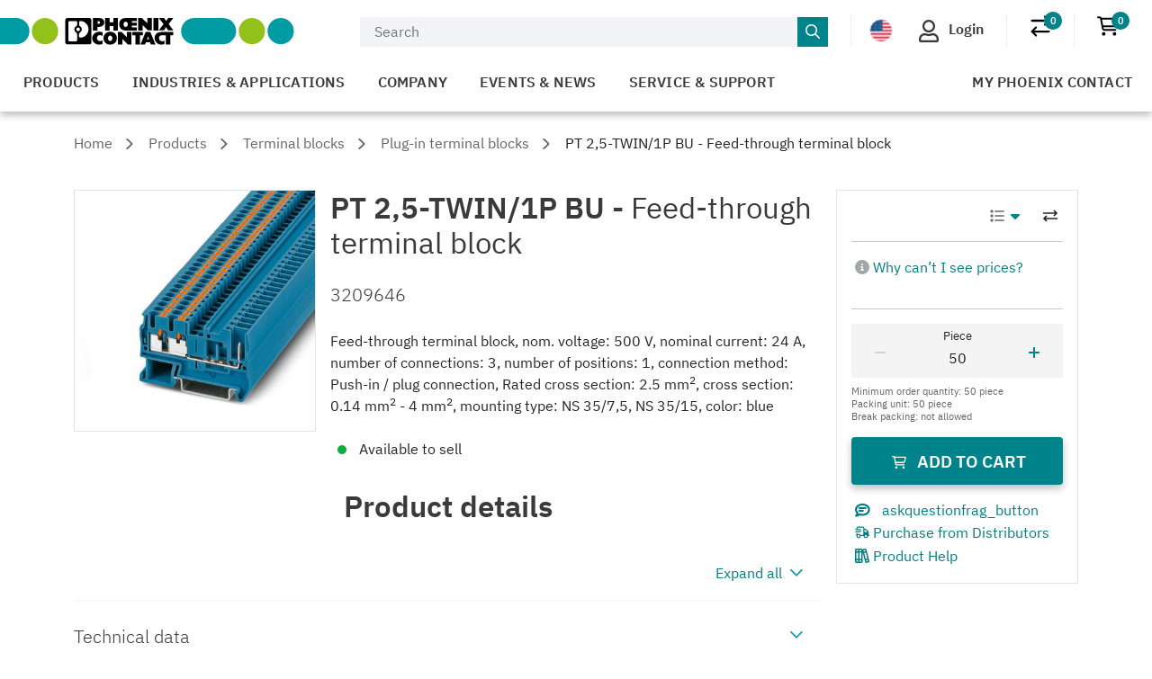

--- FILE ---
content_type: text/html;charset=UTF-8
request_url: https://www.phoenixcontact.com/en-us/products/plug-in-terminal-block-pt-25-twin1p-bu-3209646
body_size: 63711
content:
<!DOCTYPE html>
<html xml:lang="en-us"
      lang="en-us">




<head>
  <script type="text/javascript">/*
 Copyright and licenses see https://www.dynatrace.com/company/trust-center/customers/reports/ */
(function(){function ab(){var ta;(ta=void 0===bb.dialogArguments&&navigator.cookieEnabled)||(document.cookie="__dTCookie=1;SameSite=Lax",ta=document.cookie.includes("__dTCookie"),ta=(document.cookie="__dTCookie=1; expires=Thu, 01-Jan-1970 00:00:01 GMT",ta));return ta}function Fa(){if(ab()){var ta=bb.dT_,Ga=null==ta?void 0:ta.platformPrefix,fb;if(fb=!ta||Ga){var Xa;fb=(null===(Xa=document.currentScript)||void 0===Xa?void 0:Xa.getAttribute("data-dtconfig"))||"app=bbe13dc2592e73f4|coo=1|owasp=1|featureHash=A7NQVfhqrux|msl=153600|srsr=10000|srvr=%2Fcustomer|rdnt=1|uxrgce=1|cuc=8q4j8oni|srms=2,0,0,0%2F%23sc-my-profile;0%2Fsc-user-info__wrapper%26;0%2F%23od-order-overview-app;0%2Ftd.od-MyOrdersWidgetWebComponent__order-id%20;0%2Ftd.od-MyOrdersWidgetWebComponent__customer-id;0%2F%23cu-ask-question-phone;0%2F%23cu-ask-question-postal-code;0%2F%23cu-ask-question-email;0%2F%23cu-ask-question-name;0%2F%23cu-my-profile-page;0%2F%23cu-login;0%2F%23cu-crisp-switcher-account-switcher-single-account;0%2F%23cu-loggedin;0%2Fli.secondary-navigation__list-item.secondary-navigation__list-item--shopping-cart;0%2Fsc-user-info%26|mel=100000|dpvc=1|md=mdcc6=a[name='crisp-metrics']@content|lastModification=1768201409833|mdp=mdcc6|tp=500,50,0|srbbv=2|agentUri=/product/ruxitagentjs_A7NQVfhqrux_10327251022105625.js|reportUrl=/product/rb_bf52449gma|auto=1|domain=phoenixcontact.com|rid=RID_2047279551|rpid=-1265244953";
fb=(Xa=null==ta?void 0:ta.minAgentVersion)&&"10327251022105625"<`${Xa}`?(console.log("[CookiePrefix/initConfig] Min agent version detected, and javascript agent is older - the javascript agent will not be initialized!"),!1):Ga&&!fb.includes(`cuc=${Ga}`)?(console.log(`[CookiePrefix/initConfig] value of platformPrefix [${Ga}] does not match the "cuc" value in the current config - initConfig will not initialize!`),!1):!0}fb&&(ta={cfg:"app=bbe13dc2592e73f4|coo=1|owasp=1|featureHash=A7NQVfhqrux|msl=153600|srsr=10000|srvr=%2Fcustomer|rdnt=1|uxrgce=1|cuc=8q4j8oni|srms=2,0,0,0%2F%23sc-my-profile;0%2Fsc-user-info__wrapper%26;0%2F%23od-order-overview-app;0%2Ftd.od-MyOrdersWidgetWebComponent__order-id%20;0%2Ftd.od-MyOrdersWidgetWebComponent__customer-id;0%2F%23cu-ask-question-phone;0%2F%23cu-ask-question-postal-code;0%2F%23cu-ask-question-email;0%2F%23cu-ask-question-name;0%2F%23cu-my-profile-page;0%2F%23cu-login;0%2F%23cu-crisp-switcher-account-switcher-single-account;0%2F%23cu-loggedin;0%2Fli.secondary-navigation__list-item.secondary-navigation__list-item--shopping-cart;0%2Fsc-user-info%26|mel=100000|dpvc=1|md=mdcc6=a[name='crisp-metrics']@content|lastModification=1768201409833|mdp=mdcc6|tp=500,50,0|srbbv=2|agentUri=/product/ruxitagentjs_A7NQVfhqrux_10327251022105625.js|reportUrl=/product/rb_bf52449gma|auto=1|domain=phoenixcontact.com|rid=RID_2047279551|rpid=-1265244953",
iCE:ab,platformCookieOffset:null==ta?void 0:ta.platformCookieOffset},Ga&&(ta.platformPrefix=Ga),bb.dT_=ta)}}function Ya(ta){return"function"==typeof ta}function hb(){let ta=window.performance;return ta&&Ba&&Va&&!!ta.timeOrigin&&Ya(ta.now)&&Ya(ta.getEntriesByType)&&Ya(ta.getEntriesByName)&&Ya(ta.setResourceTimingBufferSize)&&Ya(ta.clearResourceTimings)}this.dT_&&dT_.prm&&dT_.prm();var bb="undefined"!=typeof globalThis?globalThis:"undefined"!=typeof window?window:void 0,Va="function"==typeof PerformanceResourceTiming||
"object"==typeof PerformanceResourceTiming,Ba="function"==typeof PerformanceNavigationTiming||"object"==typeof PerformanceNavigationTiming;if((!("documentMode"in document)||Number.isNaN(document.documentMode))&&hb()){let ta=bb.dT_;!ta||!ta.cfg&&ta.platformPrefix?Fa():ta.gCP||(bb.console.log("Duplicate agent injection detected, turning off redundant initConfig."),ta.di=1)}})();
(function(){function ab(){let f=0;try{f=Math.round(Qa.performance.timeOrigin)}catch(p){}if(0>=f||Number.isNaN(f)||!Number.isFinite(f))de.push({severity:"Warning",type:"ptoi",text:`performance.timeOrigin is invalid, with a value of [${f}]. Falling back to performance.timing.navigationStart`}),f=Ne;return zd=f,Ue=Fa,zd}function Fa(){return zd}function Ya(){return Ue()}function hb(){let f=0;try{f=Math.round(Qa.performance.now())}catch(p){}return 0>=f||Number.isNaN(f)||!Number.isFinite(f)?Date.now()-
Ue():f}function bb(f,p){if(!p)return"";var y=f+"=";f=p.indexOf(y);if(0>f)return"";for(;0<=f;){if(0===f||" "===p.charAt(f-1)||";"===p.charAt(f-1))return y=f+y.length,f=p.indexOf(";",f),0<=f?p.substring(y,f):p.substring(y);f=p.indexOf(y,f+y.length)}return""}function Va(f){return bb(f,document.cookie)}function Ba(){}function ta(f,p=[]){var y;if(!f||"object"!=typeof f&&"function"!=typeof f)return!1;let L="number"!=typeof p?p:[],U=null,wa=[];switch("number"==typeof p?p:5){case 0:U="Array";break;case 1:U=
"Boolean";break;case 2:U="Number";break;case 3:U="String";break;case 4:U="Function";break;case 5:U="Object";break;case 6:U="Date";wa.push("getTime");break;case 7:U="Error";wa.push("name","message");break;case 8:U="Element";break;case 9:U="HTMLElement";break;case 10:U="HTMLImageElement";wa.push("complete");break;case 11:U="PerformanceEntry";break;case 13:U="PerformanceResourceTiming";break;case 14:U="PerformanceNavigationTiming";break;case 15:U="CSSRule";wa.push("cssText","parentStyleSheet");break;
case 16:U="CSSStyleSheet";wa.push("cssRules","insertRule");break;case 17:U="Request";wa.push("url");break;case 18:U="Response";wa.push("ok","status","statusText");break;case 19:U="Set";wa.push("add","entries","forEach");break;case 20:U="Map";wa.push("set","entries","forEach");break;case 21:U="Worker";wa.push("addEventListener","postMessage","terminate");break;case 22:U="XMLHttpRequest";wa.push("open","send","setRequestHeader");break;case 23:U="SVGScriptElement";wa.push("ownerSVGElement","type");break;
case 24:U="HTMLMetaElement";wa.push("httpEquiv","content","name");break;case 25:U="HTMLHeadElement";break;case 26:U="ArrayBuffer";break;case 27:U="ShadowRoot",wa.push("host","mode")}let {Pe:db,af:Lb}={Pe:U,af:wa};if(!db)return!1;p=Lb.length?Lb:L;if(!L.length)try{if(Qa[db]&&f instanceof Qa[db]||Object.prototype.toString.call(f)==="[object "+db+"]")return!0;if(f&&f.nodeType&&1===f.nodeType){let Ub=null===(y=f.ownerDocument.defaultView)||void 0===y?void 0:y[db];if("function"==typeof Ub&&f instanceof
Ub)return!0}}catch(Ub){}for(let Ub of p)if("string"!=typeof Ub&&"number"!=typeof Ub&&"symbol"!=typeof Ub||!(Ub in f))return!1;return!!p.length}function Ga(f,p,y,L){"undefined"==typeof L&&(L=Xa(p,!0));"boolean"==typeof L&&(L=Xa(p,L));f===Qa?we&&we(p,y,L):ee&&ta(f,21)?Ge.call(f,p,y,L):f.addEventListener&&(f===Qa.document||f===Qa.document.documentElement?gh.call(f,p,y,L):we.call(f,p,y,L));L=!1;for(let U=Ad.length;0<=--U;){let wa=Ad[U];if(wa.object===f&&wa.event===p&&wa.Y===y){L=!0;break}}L||Ad.push({object:f,
event:p,Y:y})}function fb(f,p,y,L){for(let U=Ad.length;0<=--U;){let wa=Ad[U];if(wa.object===f&&wa.event===p&&wa.Y===y){Ad.splice(U,1);break}}"undefined"==typeof L&&(L=Xa(p,!0));"boolean"==typeof L&&(L=Xa(p,L));f===Qa?Bf&&Bf(p,y,L):f.removeEventListener&&(f===Qa.document||f===Qa.document.documentElement?Qg.call(f,p,y,L):Bf.call(f,p,y,L))}function Xa(f,p){let y=!1;try{if(we&&Vh.includes(f)){let L=Object.defineProperty({},"passive",{get(){y=!0}});we("test",Ba,L)}}catch(L){}return y?{passive:!0,capture:p}:
p}function Ca(){let f=Ad;for(let p=f.length;0<=--p;){let y=f[p];fb(y.object,y.event,y.Y)}Ad=[]}function ja(f){return"function"==typeof f}function ya(f){if(f&&void 0!==f[qg])return f[qg];let p=ja(f)&&/{\s+\[native code]/.test(Function.prototype.toString.call(f));return f&&(f[qg]=p),p}function ua(f,p,...y){return void 0!==Function.prototype.bind&&ya(Function.prototype.bind)?Function.prototype.bind.call(f,p,...y):function(...L){return f.apply(p,(y||[]).concat(Array.prototype.slice.call(arguments)||[]))}}
function R(){if(Of){let f=new Of;if(Kd)for(let p of Rg)void 0!==Kd[p]&&(f[p]=ua(Kd[p],f));return f}return new Qa.XMLHttpRequest}function aa(){return zc()}function xa(f,p,...y){function L(){delete Rd[U];f.apply(this,arguments)}let U,wa=He;return"apply"in wa?(y.unshift(L,p),U=wa.apply(Qa,y)):U=wa(L,p),Rd[U]=!0,U}function N(f){delete Rd[f];let p=ke;"apply"in p?p.call(Qa,f):p(f)}function Y(f){xe.push(f)}function ka(f){let p=xe.length;for(;p--;)if(xe[p]===f){xe.splice(p,1);break}}function Sa(){return xe}
function O(f,p){return Gd(f,p)}function ea(f){Sd(f)}function fa(f,p){if(!Pf||!Qf)return"";f=new Pf([f],{type:p});return Qf(f)}function S(f,p){return mf?new mf(f,p):void 0}function C(f){"function"==typeof f&&rg.push(f)}function V(){return rg}function la(){return Ne}function M(f){function p(...y){if("number"!=typeof y[0]||!Rd[y[0]])try{return f.apply(this,y)}catch(L){return f(y[0])}}return p[Wh]=f,p}function oa(){return de}function sa(){Ue=ab;zc=()=>Math.round(Ue()+hb());(Number.isNaN(zc())||0>=zc()||
!Number.isFinite(zc()))&&(zc=()=>Date.now())}function Ta(){Ie&&(Qa.clearTimeout=ke,Qa.clearInterval=Sd,Ie=!1)}function nb(f){f=encodeURIComponent(f);let p=[];if(f)for(let y=0;y<f.length;y++){let L=f.charAt(y);p.push(Cf[L]||L)}return p.join("")}function cb(f){return f.includes("^")&&(f=f.split("^^").join("^"),f=f.split("^dq").join('"'),f=f.split("^rb").join(">"),f=f.split("^lb").join("<"),f=f.split("^p").join("|"),f=f.split("^e").join("="),f=f.split("^s").join(";"),f=f.split("^c").join(","),f=f.split("^bs").join("\\")),
f}function tb(){return le}function Eb(f){le=f}function Qb(f){let p=Oa("rid"),y=Oa("rpid");p&&(f.rid=p);y&&(f.rpid=y)}function Vb(f){if(f=f.xb){f=cb(f);try{le=new RegExp(f,"i")}catch(p){}}else le=void 0}function Zb(f){return"n"===f||"s"===f||"l"===f?`;SameSite=${Sg[f]}`:""}function ia(f,p,y){let L=1,U=0;do document.cookie=f+'=""'+(p?";domain="+p:"")+";path="+y.substring(0,L)+"; expires=Thu, 01 Jan 1970 00:00:01 GMT;",L=y.indexOf("/",L),U++;while(-1!==L&&5>U)}function za(f,p=document.cookie){return bb(f,
p)}function Ob(f){var p;return function(){if(p)return p;var y,L,U,wa,db=-1!==Rf?Rf:(null===(L=null===(y=Qa.dT_)||void 0===y?void 0:y.scv)||void 0===L?void 0:L.call(y,"postfix"))||(null===(wa=null===(U=Qa.dT_)||void 0===U?void 0:U.gCP)||void 0===wa?void 0:wa.call(U));y=(y=(Rf=db,db))?"".concat(f).concat(y):f;return p=y,y}}function Ac(){let f=(document.domain||location.hostname||"").split(".");return 1>=f.length?[]:f}function qb(f,p){p=`dTValidationCookieValue;path=/;domain=${f}${Zb(p)}`;return document.cookie=
`${nf()}=${p}`,za(nf())?(ia(nf(),f,"/"),!0):!1}function kc(){var f=Tg.dT_.scv("agentUri");if(!f)return"ruxitagentjs";f=f.substring(f.lastIndexOf("/")+1);return f.includes("_")?f.substring(0,f.indexOf("_")):f}function Bb(){return Qa.dT_}function Fb(f){ca("eao")?ye=f:Qa.console.log(`${Sf} App override configuration is not enabled! The provided app config callback method will not be invoked!`)}function fc(f){let p=navigator.userAgent;if(!p)return null;let y=p.indexOf("DTHybrid/1.0");return-1===y?null:
(f=p.substring(y).match(new RegExp(`(^|\\s)${f}=([^\\s]+)`)))?f[2]:null}function Q(){return navigator.userAgent.includes("Googlebot")||navigator.userAgent.includes("AdsBot-Google")}function X(f){let p=f,y=Math.pow(2,32);return function(){return p=(1664525*p+1013904223)%y,p/y}}function Ka(f,p){return Number.isNaN(f)||Number.isNaN(p)?Math.floor(33*td()):Math.floor(td()*(p-f+1))+f}function ba(f){if(Number.isNaN(f)||0>f)return"";var p=Qa.crypto;if(p&&!Q())p=p.getRandomValues(new Uint8Array(f));else{p=
[];for(var y=0;y<f;y++)p.push(Ka(0,32))}f=Array(f);for(y=0;y<p.length;y++){let L=Math.abs(p[y]%32);f.push(String.fromCharCode(L+(9>=L?48:55)))}return f.join("")}function $a(f=!0){Ve=f}function lb(){return Td}function Na(){let f=Qa.dT_;try{let U=Qa.parent;for(;U&&U!==Qa;){let wa=U.dT_;var p;if(p=!!(wa&&"ea"in wa)&&"10327251022105625"===wa.version){var y=f,L=wa;let db=!y.bcv("ac")||y.scv("app")===L.scv("app"),Lb=y.scv("postfix"),Ub=L.scv("postfix");p=db&&Lb===Ub}if(p)return wa.tdto();U=U!==U.parent?
U.parent:void 0}}catch(U){}return f}function dc(f,p="",y){var L=f.indexOf("h"),U=f.indexOf("v"),wa=f.indexOf("e");let db=f.substring(f.indexOf("$")+1,L);L=-1!==U?f.substring(L+1,U):f.substring(L+1);!p&&-1!==U&&(-1!==wa?p=f.substring(U+1,wa):p=f.substring(U+1));f=null;y||(U=Number.parseInt(db.split("_")[0]),wa=zc()%We,y=(wa<U&&(wa+=We),U+9E5>wa));return y&&(f={frameId:db,actionId:"-"===L?"-":Number.parseInt(L),visitId:""}),{visitId:p,Cd:f}}function Hb(f,p,y){var L=Ja("pcl");L=f.length-L;0<L&&f.splice(0,
L);L=Bd(za(Ed(),y));let U=[],wa=L?`${L}$`:"";for(db of f)"-"!==db.actionId&&U.push(`${wa}${db.frameId}h${db.actionId}`);f=U.join("p");var db=(f||(Ve&&(Bc(!0,"a",y),$a(!1)),f+=`${L}$${Td}h-`),f+=`v${p||ha(y)}`,f+="e0",f);vc(of(),db,void 0,ca("ssc"))}function Xb(f,p=document.cookie){var y=za(of(),p);p=[];if(y&&"-"!==y){var L=y.split("p");y="";for(let U of L)L=dc(U,y,f),y=L.visitId,L.Cd&&p.push(L.Cd);for(let U of p)U.visitId=y}return p}function wc(f,p){let y=document.cookie;p=Xb(p,y);let L=!1;for(let U of p)U.frameId===
Td&&(U.actionId=f,L=!0);L||p.push({frameId:Td,actionId:f,visitId:""});Hb(p,void 0,y)}function mc(){return Hd}function ib(f,p){try{Qa.localStorage.setItem(f,p)}catch(y){}}function w(f){try{Qa.localStorage.removeItem(f)}catch(p){}}function x(f){try{return Qa.localStorage.getItem(f)}catch(p){}return null}function r(f,p=document.cookie||""){return p.split(f+"=").length-1}function E(f,p){var y=r(f,p);if(1<y){p=Oa("domain")||Qa.location.hostname;let L=Qa.location.hostname,U=Qa.location.pathname,wa=0,db=
0;ud.add(f);do{let Lb=L.substring(wa);if(Lb!==p||"/"!==U){ia(f,Lb===p?"":Lb,U);let Ub=r(f);Ub<y&&(ud.add(Lb),y=Ub)}wa=L.indexOf(".",wa)+1;db++}while(0!==wa&&10>db&&1<y);Oa("domain")&&1<y&&ia(f,"",U)}}function T(){var f=document.cookie;E(of(),f);E(Ed(),f);E(od(),f);f=ud.size;0<f&&f!==Xe&&(Xe=f,de.push({severity:"Error",type:"dcn",text:`Duplicate cookie name${1!==f?"s":""} detected: ${Array.from(ud).join(",")}`}))}function P(){ud=new Set;T();Y(function(f,p,y,L){0===ud.size||p||(f.av(L,"dCN",Array.from(ud).join(",")),
ud.clear(),Xe=0)})}function ha(f){return na(f)||Bc(!0,"c",f)}function na(f){if(J(f)<=zc())return Bc(!0,"t",f);let p=yc(f);if(p){let y=hh.exec(p);f=y&&3===y.length&&32===y[1].length&&!Number.isNaN(Number.parseInt(y[2]))?(Sb(Cd(),p),p):Bc(!0,"i",f)}else f=Bc(!0,"c",f);return f}function Da(f,p){var y=zc();p=Gc(p).kc;f&&(p=y);$c(y+Ye+"|"+p);ad()}function pb(f){let p="t"+(zc()-J(f));Bc(!0,p,f)}function yc(f){var p,y;return null!==(y=null===(p=Xb(!0,f)[0])||void 0===p?void 0:p.visitId)&&void 0!==y?y:qc(Cd())}
function Hc(){let f=ba(Ld);try{f=f.replace(/\d/g,function(p){p=.1*Number.parseInt(p);return String.fromCharCode(Math.floor(25*p+65))})}catch(p){throw ta(p,7),p;}return f+="-0",f}function Cc(f,p){let y=Xb(!1,p);Hb(y,f,p);Sb(Cd(),f);Da(!0)}function dd(f,p,y){return Bc(f,p,y)}function Bc(f,p,y){f&&(Oe=!0);f=yc(y);y=Hc();Cc(y);if(yc(document.cookie))for(let L of Md)L(y,Oe,p,f);return y}function Ec(f){Md.push(f)}function Lc(f){f=Md.indexOf(f);-1!==f&&Md.splice(f)}function ad(f){pf&&N(pf);pf=xa(Xc,J(f)-
zc())}function Xc(){let f=document.cookie;return J(f)<=zc()?(sb(pb,[f]),!0):(I(ad),!1)}function $c(f){let p=ua(vc,null,od(),f,void 0,ca("ssc"));p();let y=za(od());""!==y&&f!==y&&(T(),p(),f===za(od())||sg||(de.push({severity:"Error",type:"dcn",text:"Could not sanitize cookies"}),sg=!0));Sb(od(),f)}function id(f,p){p=za(f,p);return p||(p=qc(f)||""),p}function jd(){var f=na()||"";Sb(Cd(),f);f=id(od());$c(f);w(Cd());w(od())}function Gc(f){let p={Zc:0,kc:0};if(f=id(od(),f))try{let y=f.split("|");2===y.length&&
(p.Zc=Number.parseInt(y[0]),p.kc=Number.parseInt(y[1]))}catch(y){}return p}function J(f){f=Gc(f);return Math.min(f.Zc,f.kc+Df)}function W(f){Ye=f}function D(){let f=Oe;return Oe=!1,f}function ra(){Xc()||Da(!1)}function Ia(){if(ca("nsfnv")){var f=za(Ed());if(!f.includes(`${Ze}-`)){let p=Ea(f).serverId;f=f.replace(`${Ze}${p}`,`${Ze}${`${-1*Ka(2,me)}`.replace("-","-2D")}`);pd(f)}}}function Pa(){I(function(){if(!ed()){let f=-1*Ka(2,me),p=ba(Ld);pd(`v_4${Ze}${`${f}`.replace("-","-2D")}_sn_${p}`)}},!0);
Ec(Ia)}function Ea(f){var p;let y={},L={sessionId:"",serverId:"",overloadState:0,appState:y};var U=f.split($e);if(2<U.length&&0===U.length%2){f=+U[1];if(Number.isNaN(f)||3>f)return L;f={};for(var wa=2;wa<U.length;wa++){let db=U[wa];db.startsWith(Tf)?y[db.substring(6).toLowerCase()]=+U[wa+1]:f[db]=U[wa+1];wa++}f.sn?(U=f.sn,L.sessionId=U.length===Ld||12>=U.length?U:""):L.sessionId="hybrid";if(f.srv){a:{U=f.srv.replace("-2D","-");if(!Number.isNaN(+U)&&(wa=Number.parseInt(U),wa>=-me&&wa<=me))break a;
U=""}L.serverId=U}U=+f.ol;1===U&&ob(pc());0<=U&&2>=U&&(L.overloadState=U);f=+f.prv;Number.isNaN(f)||(L.privacyState=1>f||4<f?1:f);f=null===(p=Oa("app"))||void 0===p?void 0:p.toLowerCase();p=y[f];!Number.isNaN(p)&&0===p&&ob(pc())}return L}function ob(f){let p=Bb();f||(p.disabled=!0,p.overloadPrevention=!0)}function Ua(){if(yb()||Qa.dynatraceMobile){let f=Va("dtAdkSettings")||fc("dtAdkSettings")||"";return Ea(f).privacyState||null}return null}function yb(){var f,p;let y=Qa.MobileAgent;if(y)return y;
let L=null===(p=null===(f=Qa.webkit)||void 0===f?void 0:f.messageHandlers)||void 0===p?void 0:p.MobileAgent;if(L)return{incrementActionCount:()=>L.postMessage({api:"incrementActionCount"})}}function sb(f,p){return!Wb()||Bb().overloadPrevention&&!pc()?null:f.apply(this,p)}function Wb(){let f=Ua();return 2===f||1===f?!1:!ca("coo")||ca("cooO")||pc()}function Yb(f,p){try{Qa.sessionStorage.setItem(f,p)}catch(y){}}function Sb(f,p){sb(Yb,[f,p])}function qc(f){try{return Qa.sessionStorage.getItem(f)}catch(p){}return null}
function Ic(f){try{Qa.sessionStorage.removeItem(f)}catch(p){}}function tc(f){document.cookie=f+'="";path=/'+(Oa("domain")?";domain="+Oa("domain"):"")+"; expires=Thu, 01 Jan 1970 00:00:01 GMT;"}function Dc(f,p,y,L){p||0===p?(p=(p+"").replace(/[\n\r;]/g,"_"),f=f+"="+p+";path=/"+(Oa("domain")?";domain="+Oa("domain"):""),y&&(f+=";expires="+y.toUTCString()),f+=Zb(Oa("cssm")),L&&"https:"===location.protocol&&(f+=";Secure"),document.cookie=f):tc(f)}function vc(f,p,y,L){sb(Dc,[f,p,y,L])}function Dd(f){return!!f.includes("v_4")}
function md(f){f=za(Ed(),f);f||(f=(f=qc(Ed()))&&Dd(f)?(pd(f),f):"");return Dd(f)?f:""}function pd(f){vc(Ed(),f,void 0,ca("ssc"))}function vd(f){return(f=f||md())?Ea(f):{sessionId:"",serverId:"",overloadState:0,appState:{}}}function Bd(f){return vd(f).serverId}function ed(f){return vd(f).sessionId}function pc(){return navigator.userAgent.includes(Nd)}function ze(f){let p={};f=f.split("|");for(let y of f)f=y.split("="),2===f.length&&(p[f[0]]=decodeURIComponent(f[1].replace(/\+/g," ")));return p}function A(){let f=
kc();return(f.indexOf("dbg")===f.length-3?f.substring(0,f.length-3):f)+"_"+Oa("app")+"_Store"}function B(f,p={},y){f=f.split("|");for(var L of f){f=L;let U=L.indexOf("="),wa;-1===U?(wa=f,p[wa]="1"):(f=L.substring(0,U),wa=f,p[wa]=L.substring(U+1,L.length))}!y&&(y=p.spc)&&(L=document.createElement("textarea"),L.innerHTML=y,p.spc=L.value);return p}function F(f){var p;return null!==(p=ic[f])&&void 0!==p?p:Ud[f]}function ca(f){f=F(f);return"false"===f||"0"===f?!1:!!f}function Ja(f){var p=F(f);p=Number.parseInt(p);
return Number.isNaN(p)&&(p=Ud[f]),p}function Oa(f){if("app"===f){a:{try{if(ye){var p=ye();if(p&&"string"==typeof p&&qf.test(p)){var y=p;break a}Qa.console.log(`${Sf} Registered app config callback method did not return a string in the correct app id format ${qf} The default app ID will be used instead! Got value: ${p}`)}}catch(L){Qa.console.log(`${Sf} Failed to execute the registered app config callback method! The default app ID will be used instead!`,L)}y=void 0}if(y)return y}return(F(f)||"")+""}
function jb(f,p){ic[f]=p+""}function xb(f){return ic=f,ic}function Cb(f){let p=ic[f];p&&(ic[f]=p.includes("#"+f.toUpperCase())?"":p)}function Ib(f){var p=f.agentUri;null!=p&&p.includes("_")&&(p=/([A-Za-z]*)\d{0,4}_(\w*)_\d+/g.exec(p))&&p.length&&2<p.length&&(f.featureHash=p[2])}function $b(f){var p=Bb().platformCookieOffset;if("number"==typeof p){a:{var y=Oa("cssm");var L=Ac();if(L.length)for(p=L.slice(p);p.length;){if(qb(p.join("."),y)){y=p.join(".");break a}p.shift()}y=""}y&&(f.domain=y)}else if(y=
f.domain||"",p=(p=location.hostname)&&y?p===y||p.includes("."+y,p.length-("."+y).length):!0,!y||!p){f.domainOverride||(f.domainOriginal=f.domain||"",f.domainOverride=`${location.hostname},${y}`,delete f.domain);a:{L=Oa("cssm");let wa=Ac().reverse();if(wa.length){var U=wa[0];for(let db=1;db<=wa.length;db++){if(qb(U,L)){L=U;break a}let Lb=wa[db];Lb&&(U=`${Lb}.${U}`)}}L=""}L&&(f.domain=L);p||de.push({type:"dpi",severity:"Warning",text:`Configured domain "${y}" is invalid for current location "${location.hostname}". Agent will use "${f.domain}" instead.`})}}
function m(f,p){$b(f);let y=ic.pVO;(y&&(f.pVO=y),p)||(f.bp=(f.bp||Ud.bp)+"")}function t(f,p){if(null==f||!f.attributes)return p;let y=p;var L=f.attributes.getNamedItem("data-dtconfig");if(!L)return y;f=f.src;L=L.value;let U={};ic.legacy="1";var wa=/([A-Za-z]*)_(\w*)_(\d+)/g;let db=null;wa=(f&&(db=wa.exec(f),null!=db&&db.length&&(U.agentUri=f,U.featureHash=db[2],U.agentLocation=f.substring(0,f.indexOf(db[1])-1),U.buildNumber=db[3])),L&&B(L,U,!0),$b(U),U);if(!p)y=wa;else if(!wa.syntheticConfig)return wa;
return y}function u(){return ic}function G(f){return Ud[f]===F(f)}function I(f,p=!1){Wb()?f():p?tg.push(f):ug.push(f)}function ma(){if(!ca("coo")||Wb())return!1;for(let f of ug)xa(f,0);ug=[];jb("cooO",!0);for(let f of tg)f();return tg.length=0,!0}function pa(){if(!ca("coo")||!Wb())return!1;jb("cooO",!1);tc(Ed());tc(of());tc(vg());tc("dtAdk");tc(Yc());tc(od());try{Ic(Cd()),Ic(od()),w(Cd()),w(od()),Ic(Yc()),Ic(Ed()),w(A()),w("dtAdk")}catch(f){}return!0}function Ma(){var f=za(Yc());if(!f||45!==(null==
f?void 0:f.length))if(f=x(Yc())||qc(Yc()),45!==(null==f?void 0:f.length)){ih=!0;let p=zc()+"";f=(p+=ba(45-p.length),p)}return Wa(f),f}function Wa(f){let p;if(ca("dpvc")||ca("pVO"))Sb(Yc(),f);else{p=new Date;var y=p.getMonth()+Math.min(24,Math.max(1,Ja("rvcl")));p.setMonth(y);y=Yc();sb(ib,[y,f])}vc(Yc(),f,p,ca("ssc"))}function gb(){return ih}function rb(f){let p=za(Yc());tc(Yc());Ic(Yc());w(Yc());jb("pVO",!0);Wa(p);f&&sb(ib,["dt-pVO","1"]);jd()}function zb(){w("dt-pVO");ca("pVO")&&(jb("pVO",!1),Ma());
Ic(Yc());jd()}function hc(f,p,y,L,U,wa){let db=document.createElement("script");db.setAttribute("src",f);p&&db.setAttribute("defer","defer");y&&(db.onload=y);L&&(db.onerror=L);U&&db.setAttribute("id",U);if(f=wa){var Lb;f=null!=(null===(Lb=document.currentScript)||void 0===Lb?void 0:Lb.attributes.getNamedItem("integrity"))}f&&db.setAttribute("integrity",wa);db.setAttribute("crossorigin","anonymous");wa=document.getElementsByTagName("script")[0];wa.parentElement.insertBefore(db,wa)}function nc(f){return Uf+
"/"+Pe+"_"+f+"_"+(Ja("buildNumber")||Bb().version)+".js"}function Mc(){}function Oc(f,p){return function(){f.apply(p,arguments)}}function Mb(f){if(!(this instanceof Mb))throw new TypeError("Promises must be constructed via new");if("function"!=typeof f)throw new TypeError("not a function");this.oa=0;this.Ob=!1;this.qa=void 0;this.Da=[];jh(f,this)}function kd(f,p){for(;3===f.oa;)f=f.qa;0===f.oa?f.Da.push(p):(f.Ob=!0,Mb.qb(function(){var y=1===f.oa?p.Gb:p.Hb;if(null===y)(1===f.oa?Vd:Ae)(p.promise,f.qa);
else{try{var L=y(f.qa)}catch(U){Ae(p.promise,U);return}Vd(p.promise,L)}}))}function Vd(f,p){try{if(p===f)throw new TypeError("A promise cannot be resolved with itself.");if(p&&("object"==typeof p||"function"==typeof p)){var y=p.then;if(p instanceof Mb){f.oa=3;f.qa=p;wg(f);return}if("function"==typeof y){jh(Oc(y,p),f);return}}f.oa=1;f.qa=p;wg(f)}catch(L){Ae(f,L)}}function Ae(f,p){f.oa=2;f.qa=p;wg(f)}function wg(f){2===f.oa&&0===f.Da.length&&Mb.qb(function(){f.Ob||Mb.Ub(f.qa)});for(var p=0,y=f.Da.length;p<
y;p++)kd(f,f.Da[p]);f.Da=null}function Xh(f,p,y){this.Gb="function"==typeof f?f:null;this.Hb="function"==typeof p?p:null;this.promise=y}function jh(f,p){var y=!1;try{f(function(L){y||(y=!0,Vd(p,L))},function(L){y||(y=!0,Ae(p,L))})}catch(L){y||(y=!0,Ae(p,L))}}function xg(){return yg.qb=function(f){if("string"==typeof f)throw Error("Promise polyfill called _immediateFn with string");f()},yg.Ub=()=>{},yg}function Ef(){var f;(f=void 0===Qa.dialogArguments&&navigator.cookieEnabled)||(document.cookie="__dTCookie=1;SameSite=Lax",
f=document.cookie.includes("__dTCookie"),f=(document.cookie="__dTCookie=1; expires=Thu, 01-Jan-1970 00:00:01 GMT",f));return f}function zg(){var f,p;try{null===(p=null===(f=yb())||void 0===f?void 0:f.incrementActionCount)||void 0===p||p.call(f)}catch(y){}}function Vf(){let f=Qa.dT_;Qa.dT_={di:0,version:"10327251022105625",cfg:f?f.cfg:"",iCE:f?Ef:function(){return navigator.cookieEnabled},ica:1,disabled:!1,disabledReason:"",overloadPrevention:!1,gAST:la,ww:S,stu:fa,nw:aa,st:xa,si:O,aBPSL:Y,rBPSL:ka,
gBPSL:Sa,aBPSCC:C,gBPSCC:V,buildType:"dynatrace",gSSV:qc,sSSV:Sb,rSSV:Ic,rvl:w,iVSC:Dd,p3SC:Ea,dC:tc,sC:vc,esc:nb,gSId:Bd,gDtc:ed,gSC:md,sSC:pd,gC:Va,cRN:Ka,cRS:ba,cfgO:u,pCfg:ze,pCSAA:B,cFHFAU:Ib,sCD:m,bcv:ca,ncv:Ja,scv:Oa,stcv:jb,rplC:xb,cLSCK:A,gFId:lb,gBAU:nc,iS:hc,eWE:I,oEIEWA:sb,eA:ma,dA:pa,iNV:gb,gVID:Ma,dPV:rb,ePV:zb,sVIdUP:$a,sVTT:W,sVID:Cc,rVID:na,gVI:ha,gNVIdN:dd,gARnVF:D,cAUV:ra,uVT:Da,aNVL:Ec,rNVL:Lc,gPC:Xb,cPC:wc,sPC:Hb,clB:Ta,ct:N,aRI:Qb,iXB:Vb,gXBR:tb,sXBR:Eb,de:cb,iEC:zg,rnw:hb,gto:Ya,
ael:Ga,rel:fb,sup:Xa,cuel:Ca,iAEPOO:Wb,iSM:pc,gxwp:R,iIO:ta,prm:xg,cI:ea,gidi:oa,iDCV:G,gCF:za,gPSMB:Ua,lvl:x,gCP:null!=f&&f.platformPrefix?function(){return f.platformPrefix||""}:void 0,platformCookieOffset:null==f?void 0:f.platformCookieOffset,tdto:Na,gFLAI:mc,rACC:Fb,gAN:kc,gAFUA:fc}}function Yh(){xg();var f;Of=Qa.XMLHttpRequest;var p=null===(f=Qa.XMLHttpRequest)||void 0===f?void 0:f.prototype;if(p){Kd={};for(let L of Rg)void 0!==p[L]&&(Kd[L]=p[L])}we=Qa.addEventListener;Bf=Qa.removeEventListener;
gh=Qa.document.addEventListener;Qg=Qa.document.removeEventListener;He=Qa.setTimeout;Gd=Qa.setInterval;Ie||(ke=Qa.clearTimeout,Sd=Qa.clearInterval);f=Ef?Ef():navigator.cookieEnabled;var y;p=za("dtAdkSettings")||(null===(y=ne)||void 0===y?void 0:y.getItem("dtAdkSettings"))||fc("dtAdkSettings")||"";y=1===(Ea(p).overloadState||null);if(f){if(y)return!1}else return!1;return!0}function af(...f){Qa.console.log.apply(Qa.console,f)}this.dT_&&dT_.prm&&dT_.prm();var Tg="undefined"!=typeof window?window:self,
Qa="undefined"!=typeof globalThis?globalThis:"undefined"!=typeof window?window:void 0,ke,Sd,He,Gd,zd,Ue,Wh=Symbol.for("dt_2");Symbol.for("dt_3");var we,Bf,gh,Qg,ee=Qa.Worker,Ge=ee&&ee.prototype.addEventListener,Ad=[],Vh=["touchstart","touchend","scroll"],qg=Symbol.for("dt2-isNativeFunction"),Of,Rg="abort getAllResponseHeaders getResponseHeader open overrideMimeType send setRequestHeader".split(" "),Kd,mf=Qa.Worker,Pf=Qa.Blob,Qf=Qa.URL&&Qa.URL.createObjectURL,Ie=!1,xe,rg=[],de=[],Ne,ne,Rd={},zc,Cf=
{"!":"%21","~":"%7E","*":"%2A","(":"%28",")":"%29","'":"%27",hg:"%24",";":"%3B",",":"%2C"},le,Sg={l:"Lax",s:"Strict",n:"None"},Rf=-1,of=Ob("dtPC"),Ed=Ob("dtCookie"),od=Ob("rxvt"),Yc=Ob("rxVisitor"),nf=Ob("dTValidationCookie"),vg=Ob("dtSa"),Ud,Sf="[Dynatrace RUM JavaScript]",qf=/^[\da-f]{12,16}$/,ye,td,Be,Ve=!1,Td,We=6E8,Hd,Ld=32,Cd=Ob("rxvisitid"),ud,Xe=0,hh=/([A-Z]+)-(\d+)/,Md=[],Ye,Df,Oe=!1,pf,sg=!1,$e="_",me=32768,Ze=`${$e}srv${$e}`,Tf="app-3A",Nd="RuxitSynthetic",Zh=/c(\w+)=([^ ]+(?: (?!c?\w+=)[^ ()c]+)*)/g,
ic={},ug=[],tg=[],ih=!1,Wf,Uf,Pe,$h=setTimeout;Mb.prototype.catch=function(f){return this.then(null,f)};Mb.prototype.then=function(f,p){var y=new this.constructor(Mc);return kd(this,new Xh(f,p,y)),y};Mb.prototype.finally=function(f){var p=this.constructor;return this.then(function(y){return p.resolve(f()).then(function(){return y})},function(y){return p.resolve(f()).then(function(){return p.reject(y)})})};Mb.all=function(f){return new Mb(function(p,y){function L(Lb,Ub){try{if(Ub&&("object"==typeof Ub||
"function"==typeof Ub)){var ld=Ub.then;if("function"==typeof ld){ld.call(Ub,function(Od){L(Lb,Od)},y);return}}U[Lb]=Ub;0===--wa&&p(U)}catch(Od){y(Od)}}if(!f||"undefined"==typeof f.length)return y(new TypeError("Promise.all accepts an array"));var U=Array.prototype.slice.call(f);if(0===U.length)return p([]);for(var wa=U.length,db=0;db<U.length;db++)L(db,U[db])})};Mb.allSettled=function(f){return new this(function(p,y){function L(db,Lb){if(Lb&&("object"==typeof Lb||"function"==typeof Lb)){var Ub=Lb.then;
if("function"==typeof Ub){Ub.call(Lb,function(ld){L(db,ld)},function(ld){U[db]={status:"rejected",reason:ld};0===--wa&&p(U)});return}}U[db]={status:"fulfilled",value:Lb};0===--wa&&p(U)}if(!f||"undefined"==typeof f.length)return y(new TypeError(typeof f+" "+f+" is not iterable(cannot read property Symbol(Symbol.iterator))"));var U=Array.prototype.slice.call(f);if(0===U.length)return p([]);var wa=U.length;for(y=0;y<U.length;y++)L(y,U[y])})};Mb.resolve=function(f){return f&&"object"==typeof f&&f.constructor===
Mb?f:new Mb(function(p){p(f)})};Mb.reject=function(f){return new Mb(function(p,y){y(f)})};Mb.race=function(f){return new Mb(function(p,y){if(!f||"undefined"==typeof f.length)return y(new TypeError("Promise.race accepts an array"));for(var L=0,U=f.length;L<U;L++)Mb.resolve(f[L]).then(p,y)})};Mb.qb="function"==typeof setImmediate&&function(f){setImmediate(f)}||function(f){$h(f,0)};Mb.Ub=function(f){"undefined"!=typeof console&&console&&console.warn("Possible Unhandled Promise Rejection:",f)};var yg=
Mb,Ug="function"==typeof PerformanceResourceTiming||"object"==typeof PerformanceResourceTiming,Ff="function"==typeof PerformanceNavigationTiming||"object"==typeof PerformanceNavigationTiming;(function(){var f,p,y,L;if(L=!("documentMode"in document&&!Number.isNaN(document.documentMode)))L=(L=window.performance)&&Ff&&Ug&&!!L.timeOrigin&&ja(L.now)&&ja(L.getEntriesByType)&&ja(L.getEntriesByName)&&ja(L.setResourceTimingBufferSize)&&ja(L.clearResourceTimings);if(L)if(L=!(null!==(f=navigator.userAgent)&&
void 0!==f&&f.includes("RuxitSynthetic")),!Qa.dT_||!Qa.dT_.cfg||"string"!=typeof Qa.dT_.cfg||"initialized"in Qa.dT_&&Qa.dT_.initialized)null!==(p=Qa.dT_)&&void 0!==p&&p.gCP?af("[CookiePrefix/initCode] initCode with cookie prefix already initialized, not initializing initCode!"):af("InitConfig not found or agent already initialized! This is an injection issue."),Qa.dT_&&(Qa.dT_.di=3);else if(L)try{Vf();Ud={ade:"",aew:!0,apn:"",agentLocation:"",agentUri:"",app:"",ac:!0,async:!1,ase:!1,auto:!1,bp:3,
bs:!1,buildNumber:0,csprv:!0,cepl:16E3,cls:!0,ccNcss:!1,coo:!1,cooO:!1,cssm:"0",cwtDomains:"",cwtUrl:"w2dax4xgw3",cwt:"",cors:!1,cuc:"",cce:!1,cux:!1,postfix:"",dataDtConfig:"",debugName:"",dvl:500,dASXH:!1,disableCookieManager:!1,dKAH:!1,disableLogging:!1,dmo:!1,doel:!1,dpch:!1,dpvc:!1,disableXhrFailures:!1,domain:"",domainOverride:"",domainOriginal:"",doNotDetect:"",ds:!0,dsndb:!1,dsa:!1,dsss:!1,dssv:!0,earxa:!0,eao:!1,exp:!1,eni:!0,etc:!0,expw:!1,instr:"",evl:"",fa:!1,fvdi:!1,featureHash:"",hvt:216E5,
imm:!1,ign:"",iub:"",iqvn:!1,initializedModules:"",lastModification:0,lupr:!0,lab:!1,legacy:!1,lt:!0,mb:"",md:"",mdp:"",mdl:"",mcepsl:100,mdn:5E3,mhl:4E3,mpl:1024,mmds:2E4,msl:3E4,bismepl:2E3,mel:200,mepp:10,moa:30,mrt:3,ntd:!1,nsfnv:!1,ncw:!1,oat:180,ote:!1,owasp:!1,pcl:20,pt:!0,perfbv:1,prfSmpl:0,pVO:!1,peti:!1,raxeh:!0,rdnt:0,nosr:!0,reportUrl:"dynaTraceMonitor",rid:"",ridPath:"",rpid:"",rcdec:12096E5,rtl:0,rtp:2,rtt:1E3,rtu:200,rvcl:24,sl:100,ssc:!1,svNB:!1,srad:!0,srbbv:1,srbw:!0,srcst:!1,srdinitrec:!0,
srmr:100,srms:"1,1,,,",srsr:1E5,srtbv:3,srtd:1,srtr:500,srvr:"",srvi:0,srwo:!1,srre:"",srxcss:!0,srxicss:!0,srficros:!0,srmrc:!1,srsdom:!0,srfirrbv:!0,srcss:!0,srmcrl:1,srmcrv:10,st:3E3,spc:"",syntheticConfig:!1,tal:0,tt:100,tvc:3E3,uxdce:!1,uxdcw:1500,uxrgce:!0,uxrgcm:"100,25,300,3;100,25,300,3",uam:!1,uana:"data-dtname,data-dtName",uanpi:0,pui:!1,usrvd:!0,vrt:!1,vcfi:!0,vcsb:!1,vcit:1E3,vct:50,vcx:50,vscl:0,vncm:1,vrei:"",xb:"",chw:"",xt:0,xhb:""};if(!Yh())throw Error("Error during initCode initialization");
try{ne=Qa.localStorage}catch(wd){}de=[];sa();Ne=zc();xe=[];Rd={};Ie||(Qa.clearTimeout=M(ke),Qa.clearInterval=M(Sd),Ie=!0);let qd=Math.random(),Fd=Math.random();Be=0!==qd&&0!==Fd&&qd!==Fd;if(Q()){var U=performance.getEntriesByType("navigation")[0];if(U){f=0;for(var wa in U){let wd=+U[wa];!Number.isNaN(wd)&&Number.isFinite(wd)&&(f+=Math.abs(wd))}var db=Math.floor(1E4*f)}else db=zc();td=X(db)}else Be?td=Math.random:td=X(zc());Td=Ne%We+"_"+Number.parseInt(Ka(0,1E3)+"");a:{let wd=Bb().cfg;ic={reportUrl:"dynaTraceMonitor",
initializedModules:"",dataDtConfig:"string"==typeof wd?wd:""};Bb().cfg=ic;let fd=ic.dataDtConfig;fd&&!fd.includes("#CONFIGSTRING")&&(B(fd,ic),Cb("domain"),Cb("auto"),Cb("app"),Ib(ic));let gd=(ic.dataDtConfig||"").includes("#CONFIGSTRING")?null:ic;if(gd=t(document.currentScript,gd),gd)for(let hd in gd)if(Object.prototype.hasOwnProperty.call(gd,hd)){U=hd;db=ic;wa=U;var Lb=gd[U];"undefined"!=typeof Lb&&(db[wa]=Lb)}let fe=A();try{let hd=(Lb=ne)&&Lb.getItem(fe);if(hd){let bf=ze(hd),oe=B(bf.config||""),
rf=ic.lastModification||"0",Ag=Number.parseInt((oe.lastModification||bf.lastModification||"0").substring(0,13)),Ki="string"==typeof rf?Number.parseInt(rf.substring(0,13)):rf;if(!(rf&&Ag<Ki)&&(oe.agentUri=oe.agentUri||Oa("agentUri"),oe.featureHash=bf.featureHash||Oa("featureHash"),oe.agentUri&&Ib(oe),m(oe,!0),Vb(oe),Qb(oe),Ag>(+ic.lastModification||0))){let oj=ca("auto"),pj=ca("legacy");ic=xb(oe);ic.auto=oj?"1":"0";ic.legacy=pj?"1":"0"}}}catch(hd){}m(ic);try{let hd=ic.ign;if(hd&&(new RegExp(hd)).test(Qa.location.href)){var Ub=
(delete Qa.dT_,!1);break a}}catch(hd){}if(pc()){{var ld=navigator.userAgent;let bf=ld.lastIndexOf(Nd);if(-1===bf)var Od={};else{var Qe=ld.substring(bf).matchAll(Zh);if(Qe){ld={};for(var Gf of Qe){let [,oe,rf]=Gf;ld[oe]=rf}Od=ld}else Od={}}}Gf=Od;let hd;for(hd in Gf)if(Object.prototype.hasOwnProperty.call(Gf,hd)&&Gf[hd]){Od=ic;Qe=hd;var pe=Gf[hd];"undefined"!=typeof pe&&(Od[Qe]=pe)}xb(ic)}var Pd=Oa("cuc"),Wd,cf;let Xd=null===(cf=null===(Wd=Qa.dT_)||void 0===Wd?void 0:Wd.gCP)||void 0===cf?void 0:cf.call(Wd);
if(Pd&&Xd&&Pd!==Xd)throw Error("platformPrefix and cuc do not match!");Ub=!0}if(!Ub)throw Error("Error during config initialization");P();Wf=Bb().disabled;var Jc;if(!(Jc=Oa("agentLocation")))a:{let wd=Oa("agentUri");if(wd||document.currentScript){let gd=wd||document.currentScript.src;if(gd){let fe=gd.includes("_complete")?2:1,Xd=gd.lastIndexOf("/");for(Ub=0;Ub<fe&&-1!==Xd;Ub++)gd=gd.substring(0,Xd),Xd=gd.lastIndexOf("/");Jc=gd;break a}}let fd=location.pathname;Jc=fd.substring(0,fd.lastIndexOf("/"))}Uf=
Jc;if(Pe=kc(),"true"===za("dtUseDebugAgent")&&!Pe.includes("dbg")&&(Pe=Oa("debugName")||Pe+"dbg"),!ca("auto")&&!ca("legacy")&&!Wf){let wd=Oa("agentUri")||nc(Oa("featureHash"));ca("async")||"complete"===document.readyState?hc(wd,ca("async"),void 0,void 0,"dtjsagent"):(document.write(`<script id="${"dtjsagentdw"}" type="text/javascript" src="${wd}" crossorigin="anonymous"><\/script>`),document.getElementById("dtjsagentdw")||hc(wd,ca("async"),void 0,void 0,"dtjsagent"))}za(Ed())&&jb("cooO",!0);Pa();
jb("pVO",!!x("dt-pVO"));I(Ma);Ye=18E5;Df=Ja("hvt")||216E5;let df=Na();Hd=void 0;df&&"ea"in df&&(Hd=df.gITAID());sb(wc,[Hd||1])}catch(qd){"platformPrefix and cuc do not match!"===qd.message?(Jc=Qa.dT_,Qa.dT_={minAgentVersion:Jc.minAgentVersion,platformPrefix:(null===(y=Jc.gCP)||void 0===y?void 0:y.call(Jc))||Jc.platformPrefix,platformCookieOffset:Jc.platformCookieOffset},af("[CookiePrefix/initCode] cuc and platformPrefix do not match, disabling agent!")):(delete Qa.dT_,af("JsAgent initCode initialization failed!",
qd))}})()})();
</script><script type="text/javascript" src="/product/ruxitagentjs_A7NQVfhqrux_10327251022105625.js" defer="defer"></script><link rel="stylesheet" href="/product/css/pr-main-06h6GbIV.css" />
<script type="module" src="/product/js/pr-main.entrypoint-DBUOAIYz.js"></script>


  
  <title>PT 2,5-TWIN/1P BU - Feed-through terminal block - 3209646 | Phoenix Contact</title>

  
    

    <meta charset="utf-8">
<meta name="viewport" content="width=device-width, initial-scale=1, shrink-to-fit=no">

<!-- NOTE: ~~~ CookieBot MUST be the first script on head tag to work as expected ~~~ -->



  
  
    <link rel="preconnect" href="//app.usercentrics.eu"/>
    <link rel="preconnect" href="//api.usercentrics.eu"/>
    <link rel="preload" href="https://privacy-proxy.usercentrics.eu/latest/uc-block.bundle.js" as="script"/>
    <link rel="preload" href="https://app.usercentrics.eu/browser-ui/latest/loader.js" as="script"/>
    <script type="application/javascript" src="https://privacy-proxy.usercentrics.eu/latest/uc-block.bundle.js" data-usercentrics="sc-essential"></script>
    
      
      <script id="usercentrics-cmp" src="https://app.usercentrics.eu/browser-ui/latest/loader.js"
              data-settings-id="EONIM1-X63FmVP"
              data-language="en"
              data-pxc-consent-type="uc"
              async></script>
    
    <script type="text/javascript" data-usercentrics="sc-essential">
      window.addEventListener("pxc_uc_cust", function(e) {if(e?.detail?.event === "consent_status" && window.dtrum) {
          if(e?.detail['Dynatrace'] === true) {window.dtrum.enable();} else {window.dtrum.disable();}
        }
      });
    </script>
  
  



<!-- Monitoring -->

<!-- p -->


<script defer src="//static.phoenixcontact.com/common/assets/javascript/ie-warning.js"></script>
<script>
  // Google Tag Manager
  window.CRISP_GTM = {};
</script>
<!-- End Google Tag Manager -->
<script>
  function toggleBaseCss() {
    if (document.querySelector('header').style.display !== 'none') {
      let links = document.querySelectorAll('link')
      let link = null
      links.forEach(l => {
        if (l.href.endsWith('base.css')) {
          link = l;
        }
      });

      document.querySelector('header').style.display = 'none'
      link.href = link.href.replaceAll("base.css", "base-essential.css")
    } else {
      let links = document.querySelectorAll('link')
      let link = null
      links.forEach(l => {
        if (l.href.endsWith('base-essential.css')) {
          link = l;
        }
      });

      document.querySelector('header').style.display = 'grid'
      link.href = link.href.replaceAll("base-essential.css", "base.css")
    }
  }
</script>

<!-- Chatbot SSI(team GSP) -->


  <!-- Chatbot disabled server-side -->

<!-- /Chatbot SSI -->

<link media="all" rel="stylesheet" href="//static.phoenixcontact.com/common/assets/stylesheets/base.css">

<link rel="manifest" href="//static.phoenixcontact.com/common/html/manifest.json">
<link rel="apple-touch-icon" sizes="180x180" href="//static.phoenixcontact.com/common/assets/images/favicons/apple-touch-icon.png">
<link rel="icon" type="image/png" sizes="32x32" href="//static.phoenixcontact.com/common/assets/images/favicons/favicon-32x32.png">
<link rel="icon" type="image/png" sizes="16x16" href="//static.phoenixcontact.com/common/assets/images/favicons/favicon-16x16.png">
<link rel="mask-icon" href="/safari-pinned-tab.svg" color="#5bbad5">
<script data-cookieconsent="ignore" src="//static.phoenixcontact.com/common/assets/javascript/htmx.js"></script>

  

  <!-- add SCS product gtm variables -->
  
    <script>
      window.CRISP_GTM = window.CRISP_GTM || {};
      window.CRISP_GTM.product = {"categoryLevel":"","comparedArticles":"","breadcrumb":"Home > Products > Terminal blocks > Plug-in terminal blocks > PT 2,5-TWIN/1P BU - 3209646","positions":"","gcid":"3209646","pageType":"Product Detail Page"};
    </script>
  
  <!-- load SCS-specific gtm variables -->
  <script src="/customer/secure/js/pxc-gtm.js?_locale=en-US&amp;_realm=us">
  </script>
  <!-- load explore gtm variables and push an aggregated "Page Meta" google analytics event to the to the global "dataLayer" object -->
  <script src="/explore/js/pxc-gtm.js?_locale=en-US&amp;_realm=us">
  </script>

  <style>
    @font-face {
      font-family: "PxC Phoenix ESPRIT";
      src: url("/product/fonts/PxCPhoenixESPRIT_V2_4.ttf");
    }
  </style>

  <script src="/product/product/i18n.js?_locale=en-US&amp;_realm=us&amp;v=571971"
          defer>
  </script>

  <script
    type="module"
    src="/product/js/pr-initializeTracking-CSyrIwfx.js"
    defer>
  </script>

  <script
    type="module"
    src="/product/js/pr-icons-C3YbBNlt.js"
    defer>
  </script>
  <link
    media="all"
    rel="stylesheet"
    href="/product/css/pr-crisp-oss-ui-components-Fj64AsOs.css"
  >
  
  <meta name="viewport" content="width=device-width, initial-scale=1.0">
  <meta name="description" content="Feed-through terminal block, nom. voltage: 500 V, nominal current: 24 A, number of connections: 3, number of positions: 1, connection method: Push-in / plug connection, Rated cross section: 2.5 mm&lt;sup&gt;2&lt;/sup&gt;, cross section: 0.14 mm&lt;sup&gt;2&lt;/sup&gt; - 4 mm&lt;sup&gt;2&lt;/sup&gt;, mounting type: NS 35/7,5, NS 35/15, color: blue">
  
  
    <meta property="og:image" content="https://caas.phoenixcontact.com/caas/v1/stable/media/234604/full/b408?format=jpg">
    <meta property="og:image:width" content="408"/>
    <meta property="og:image:height" content="408"/>
    <meta property="og:image:type" content="image/jpeg"/>
  

  <!-- attribute to measure use cases in dynatrace  -->
  <meta name="crisp-metrics" content="pr-pdp"/>
  <!-- seo meta info -->
  
  

    <!-- seo canonical link -->
    <link rel="canonical" href="https://www.phoenixcontact.com/en-us/products/plug-in-terminal-block-pt-25-twin1p-bu-3209646">
    <!--alternate seo links-->
    
      <link rel="alternate" hreflang="de" href="https://www.phoenixcontact.com/de-de/produkte/steckbare-klemme-pt-25-twin1p-bu-3209646">
    
      <link rel="alternate" hreflang="en-ie" href="https://www.phoenixcontact.com/en-ie/products/plug-in-terminal-block-pt-25-twin1p-bu-3209646">
    
      <link rel="alternate" hreflang="en-us" href="https://www.phoenixcontact.com/en-us/products/plug-in-terminal-block-pt-25-twin1p-bu-3209646">
    
      <link rel="alternate" hreflang="pt" href="https://www.phoenixcontact.com/pt-br/produtos/borne-de-passagem-pt-25-twin-1p-bu-3209646">
    
      <link rel="alternate" hreflang="en-il" href="https://www.phoenixcontact.com/en-il/products/plug-in-terminal-block-pt-25-twin1p-bu-3209646">
    
      <link rel="alternate" hreflang="en-in" href="https://www.phoenixcontact.com/en-in/products/plug-in-terminal-block-pt-25-twin1p-bu-3209646">
    
      <link rel="alternate" hreflang="en-ae" href="https://www.phoenixcontact.com/en-ae/products/plug-in-terminal-block-pt-25-twin1p-bu-3209646">
    
      <link rel="alternate" hreflang="en-za" href="https://www.phoenixcontact.com/en-za/products/plug-in-terminal-block-pt-25-twin1p-bu-3209646">
    
      <link rel="alternate" hreflang="nl-be" href="https://www.phoenixcontact.com/nl-be/producten/steekbare-klem-pt-25-twin1p-bu-3209646">
    
      <link rel="alternate" hreflang="hu" href="https://www.phoenixcontact.com/hu-hu/termekek/dugaszolhato-kapocs-pt-25-twin1p-bu-3209646">
    
      <link rel="alternate" hreflang="en-mx" href="https://www.phoenixcontact.com/en-mx/products/feed-through-terminal-block-pt-25-twin-1p-bu-3209646">
    
      <link rel="alternate" hreflang="uk" href="https://www.phoenixcontact.com/uk-ua/produkcija/feed-through-terminal-block-pt-25-twin-1p-bu-3209646">
    
      <link rel="alternate" hreflang="en-au" href="https://www.phoenixcontact.com/en-au/products/plug-in-terminal-block-pt-25-twin1p-bu-3209646">
    
      <link rel="alternate" hreflang="de-ch" href="https://www.phoenixcontact.com/de-ch/produkte/steckbare-klemme-pt-25-twin1p-bu-3209646">
    
      <link rel="alternate" hreflang="en-nl" href="https://www.phoenixcontact.com/en-nl/products/feed-through-terminal-block-pt-25-twin-1p-bu-3209646">
    
      <link rel="alternate" hreflang="en-no" href="https://www.phoenixcontact.com/en-no/products/feed-through-terminal-block-pt-25-twin-1p-bu-3209646">
    
      <link rel="alternate" hreflang="en-be" href="https://www.phoenixcontact.com/en-be/products/feed-through-terminal-block-pt-25-twin-1p-bu-3209646">
    
      <link rel="alternate" hreflang="en" href="https://www.phoenixcontact.com/en-pc/products/feed-through-terminal-block-pt-25-twin-1p-bu-3209646">
    
      <link rel="alternate" hreflang="it" href="https://www.phoenixcontact.com/it-it/prodotti/morsetto-a-innesto-pt-25-twin1p-bu-3209646">
    
      <link rel="alternate" hreflang="es-cl" href="https://www.phoenixcontact.com/es-cl/productos/bornes-enchufables-pt-25-twin1p-bu-3209646">
    
      <link rel="alternate" hreflang="fr-ca" href="https://www.phoenixcontact.com/fr-ca/produits/bloc-de-jonction-enfichable-pt-25-twin1p-bu-3209646">
    
      <link rel="alternate" hreflang="ru-lt" href="https://www.phoenixcontact.com/ru-lt/produkty/vstavnye-klemmy-pt-25-twin1p-bu-3209646">
    
      <link rel="alternate" hreflang="es" href="https://www.phoenixcontact.com/es-pc/productos/borne-de-paso-pt-25-twin-1p-bu-3209646">
    
      <link rel="alternate" hreflang="es-co" href="https://www.phoenixcontact.com/es-co/productos/borne-de-paso-pt-25-twin-1p-bu-3209646">
    
      <link rel="alternate" hreflang="en-fr" href="https://www.phoenixcontact.com/en-fr/products/feed-through-terminal-block-pt-25-twin-1p-bu-3209646">
    
      <link rel="alternate" hreflang="en-nz" href="https://www.phoenixcontact.com/en-nz/products/plug-in-terminal-block-pt-25-twin1p-bu-3209646">
    
      <link rel="alternate" hreflang="pt-pt" href="https://www.phoenixcontact.com/pt-pt/produtos/plug-in-terminal-block-pt-25-twin1p-bu-3209646">
    
      <link rel="alternate" hreflang="en-sa" href="https://www.phoenixcontact.com/en-sa/products/feed-through-terminal-block-pt-25-twin-1p-bu-3209646">
    
      <link rel="alternate" hreflang="fr-be" href="https://www.phoenixcontact.com/fr-be/produits/bloc-de-jonction-enfichable-pt-25-twin1p-bu-3209646">
    
      <link rel="alternate" hreflang="ja" href="https://www.phoenixcontact.com/ja-jp/products/feed-through-terminal-block-pt-25-twin-1p-bu-3209646">
    
      <link rel="alternate" hreflang="en-sg" href="https://www.phoenixcontact.com/en-sg/products/plug-in-terminal-block-pt-25-twin1p-bu-3209646">
    
      <link rel="alternate" hreflang="it-ch" href="https://www.phoenixcontact.com/it-ch/prodotti/morsetto-a-innesto-pt-25-twin1p-bu-3209646">
    
      <link rel="alternate" hreflang="fr-fr" href="https://www.phoenixcontact.com/fr-fr/produits/bloc-de-jonction-enfichable-pt-25-twin1p-bu-3209646">
    
      <link rel="alternate" hreflang="ro" href="https://www.phoenixcontact.com/ro-ro/produse/plug-in-terminal-block-pt-25-twin1p-bu-3209646">
    
      <link rel="alternate" hreflang="en-sk" href="https://www.phoenixcontact.com/en-sk/products/plug-in-terminal-block-pt-25-twin1p-bu-3209646">
    
      <link rel="alternate" hreflang="en-gb" href="https://www.phoenixcontact.com/en-gb/products/plug-in-terminal-block-pt-25-twin1p-bu-3209646">
    
      <link rel="alternate" hreflang="nl" href="https://www.phoenixcontact.com/nl-nl/producten/steekbare-klem-pt-25-twin1p-bu-3209646">
    
      <link rel="alternate" hreflang="no" href="https://www.phoenixcontact.com/no-no/produkter/pluggbar-klemme-pt-25-twin1p-bu-3209646">
    
      <link rel="alternate" hreflang="en-ca" href="https://www.phoenixcontact.com/en-ca/products/plug-in-terminal-block-pt-25-twin1p-bu-3209646">
    
      <link rel="alternate" hreflang="fi" href="https://www.phoenixcontact.com/fi-fi/tuotteet/plug-in-terminal-block-pt-25-twin1p-bu-3209646">
    
      <link rel="alternate" hreflang="ru" href="https://www.phoenixcontact.com/ru-pc/produkty/prohodnye-klemmy-pt-25-twin-1p-bu-3209646">
    
      <link rel="alternate" hreflang="ru-kz" href="https://www.phoenixcontact.com/ru-kz/produkty/vstavnyye-klemmy-pt-25-twin1p-bu-3209646">
    
      <link rel="alternate" hreflang="en-ch" href="https://www.phoenixcontact.com/en-ch/products/feed-through-terminal-block-pt-25-twin-1p-bu-3209646">
    
      <link rel="alternate" hreflang="fr" href="https://www.phoenixcontact.com/fr-pc/produits/blocs-de-jonction-simple-pt-25-twin-1p-bu-3209646">
    
      <link rel="alternate" hreflang="de-at" href="https://www.phoenixcontact.com/de-at/produkte/steckbare-klemme-pt-25-twin1p-bu-3209646">
    
      <link rel="alternate" hreflang="x-default" href="https://www.phoenixcontact.com/en-pc/products/feed-through-terminal-block-pt-25-twin-1p-bu-3209646">
    
      <link rel="alternate" hreflang="fr-ch" href="https://www.phoenixcontact.com/fr-ch/produits/bloc-de-jonction-enfichable-pt-25-twin1p-bu-3209646">
    
      <link rel="alternate" hreflang="sv" href="https://www.phoenixcontact.com/sv-se/produkter/genomgangsplint-pt-25-twin-1p-bu-3209646">
    
      <link rel="alternate" hreflang="en-de" href="https://www.phoenixcontact.com/en-de/products/feed-through-terminal-block-pt-25-twin-1p-bu-3209646">
    
      <link rel="alternate" hreflang="ko" href="https://www.phoenixcontact.com/ko-kr/products/feed-through-terminal-block-pt-25-twin-1p-bu-3209646">
    
      <link rel="alternate" hreflang="fr-ma" href="https://www.phoenixcontact.com/fr-ma/produits/bloc-de-jonction-enfichable-pt-25-twin1p-bu-3209646">
    
      <link rel="alternate" hreflang="zh-hant" href="https://www.phoenixcontact.com/zh-tw/products/feed-through-terminal-block-pt-25-twin-1p-bu-3209646">
    
      <link rel="alternate" hreflang="zh-hans" href="https://www.phoenixcontact.com/zh-cn/products/feed-through-terminal-block-pt-25-twin-1p-bu-3209646">
    
      <link rel="alternate" hreflang="es-es" href="https://www.phoenixcontact.com/es-es/productos/bornes-enchufables-pt-25-twin1p-bu-3209646">
    
      <link rel="alternate" hreflang="en-dk" href="https://www.phoenixcontact.com/en-dk/products/feed-through-terminal-block-pt-25-twin-1p-bu-3209646">
    
      <link rel="alternate" hreflang="en-lt" href="https://www.phoenixcontact.com/en-lt/products/plug-in-terminal-block-pt-25-twin1p-bu-3209646">
    
      <link rel="alternate" hreflang="es-mx" href="https://www.phoenixcontact.com/es-mx/productos/borne-de-paso-pt-25-twin1p-bu-3209646">
    
      <link rel="alternate" hreflang="cs" href="https://www.phoenixcontact.com/cs-cz/produkty/zasuvkova-svornice-pt-25-twin1p-bu-3209646">
    
      <link rel="alternate" hreflang="de-lu" href="https://www.phoenixcontact.com/de-lu/produkte/steckbare-klemme-pt-25-twin1p-bu-3209646">
    
      <link rel="alternate" hreflang="fr-lu" href="https://www.phoenixcontact.com/fr-lu/produits/bloc-de-jonction-enfichable-pt-25-twin1p-bu-3209646">
    
      <link rel="alternate" hreflang="pl" href="https://www.phoenixcontact.com/pl-pl/produkty/zlacze-wtykowe-pt-25-twin1p-bu-3209646">
    
      <link rel="alternate" hreflang="da" href="https://www.phoenixcontact.com/da-dk/produkter/stikbar-klemme-pt-25-twin1p-bu-3209646">
    
      <link rel="alternate" hreflang="tr" href="https://www.phoenixcontact.com/tr-tr/urunler/gecmeli-klemens-pt-25-twin1p-bu-3209646">
    
  

  <script type="module" defer
          src="/product/js/pr-mountPdp-Cujh0SRY.js">
  </script>
  <script
      type="module"
      src="/product/js/pr-initializeDeclarativeTracking-BLipJHg5.js"
      defer>
  </script>
  <link media="all" rel="stylesheet"
        href="/product/css/pr-mountPdp-Bov6Gj0w.css">
  <!-- Temporary static test for ChatGPT Behavior PRODUCT-9369-->
  


<script>(window.BOOMR_mq=window.BOOMR_mq||[]).push(["addVar",{"rua.upush":"false","rua.cpush":"false","rua.upre":"false","rua.cpre":"false","rua.uprl":"false","rua.cprl":"false","rua.cprf":"false","rua.trans":"SJ-2fa874b7-0f8f-4dd2-8a7c-9886481157cc","rua.cook":"true","rua.ims":"false","rua.ufprl":"false","rua.cfprl":"false","rua.isuxp":"false","rua.texp":"norulematch","rua.ceh":"false","rua.ueh":"false","rua.ieh.st":"0"}]);</script>
                              <script>!function(e){var n="https://s.go-mpulse.net/boomerang/";if("False"=="True")e.BOOMR_config=e.BOOMR_config||{},e.BOOMR_config.PageParams=e.BOOMR_config.PageParams||{},e.BOOMR_config.PageParams.pci=!0,n="https://s2.go-mpulse.net/boomerang/";if(window.BOOMR_API_key="2GE96-KJ7MZ-XL5XD-WSXMZ-KX73U",function(){function e(){if(!o){var e=document.createElement("script");e.id="boomr-scr-as",e.src=window.BOOMR.url,e.async=!0,i.parentNode.appendChild(e),o=!0}}function t(e){o=!0;var n,t,a,r,d=document,O=window;if(window.BOOMR.snippetMethod=e?"if":"i",t=function(e,n){var t=d.createElement("script");t.id=n||"boomr-if-as",t.src=window.BOOMR.url,BOOMR_lstart=(new Date).getTime(),e=e||d.body,e.appendChild(t)},!window.addEventListener&&window.attachEvent&&navigator.userAgent.match(/MSIE [67]\./))return window.BOOMR.snippetMethod="s",void t(i.parentNode,"boomr-async");a=document.createElement("IFRAME"),a.src="about:blank",a.title="",a.role="presentation",a.loading="eager",r=(a.frameElement||a).style,r.width=0,r.height=0,r.border=0,r.display="none",i.parentNode.appendChild(a);try{O=a.contentWindow,d=O.document.open()}catch(_){n=document.domain,a.src="javascript:var d=document.open();d.domain='"+n+"';void(0);",O=a.contentWindow,d=O.document.open()}if(n)d._boomrl=function(){this.domain=n,t()},d.write("<bo"+"dy onload='document._boomrl();'>");else if(O._boomrl=function(){t()},O.addEventListener)O.addEventListener("load",O._boomrl,!1);else if(O.attachEvent)O.attachEvent("onload",O._boomrl);d.close()}function a(e){window.BOOMR_onload=e&&e.timeStamp||(new Date).getTime()}if(!window.BOOMR||!window.BOOMR.version&&!window.BOOMR.snippetExecuted){window.BOOMR=window.BOOMR||{},window.BOOMR.snippetStart=(new Date).getTime(),window.BOOMR.snippetExecuted=!0,window.BOOMR.snippetVersion=12,window.BOOMR.url=n+"2GE96-KJ7MZ-XL5XD-WSXMZ-KX73U";var i=document.currentScript||document.getElementsByTagName("script")[0],o=!1,r=document.createElement("link");if(r.relList&&"function"==typeof r.relList.supports&&r.relList.supports("preload")&&"as"in r)window.BOOMR.snippetMethod="p",r.href=window.BOOMR.url,r.rel="preload",r.as="script",r.addEventListener("load",e),r.addEventListener("error",function(){t(!0)}),setTimeout(function(){if(!o)t(!0)},3e3),BOOMR_lstart=(new Date).getTime(),i.parentNode.appendChild(r);else t(!1);if(window.addEventListener)window.addEventListener("load",a,!1);else if(window.attachEvent)window.attachEvent("onload",a)}}(),"".length>0)if(e&&"performance"in e&&e.performance&&"function"==typeof e.performance.setResourceTimingBufferSize)e.performance.setResourceTimingBufferSize();!function(){if(BOOMR=e.BOOMR||{},BOOMR.plugins=BOOMR.plugins||{},!BOOMR.plugins.AK){var n="false"=="true"?1:0,t="cookiepresent",a="amkssxaxyydai2lp2kha-f-90000b12a-clientnsv4-s.akamaihd.net",i="false"=="true"?2:1,o={"ak.v":"39","ak.cp":"500990","ak.ai":parseInt("329193",10),"ak.ol":"0","ak.cr":13,"ak.ipv":4,"ak.proto":"h2","ak.rid":"2b04c220","ak.r":37607,"ak.a2":n,"ak.m":"a","ak.n":"essl","ak.bpcip":"3.21.41.0","ak.cport":60192,"ak.gh":"23.198.5.61","ak.quicv":"","ak.tlsv":"tls1.3","ak.0rtt":"","ak.0rtt.ed":"","ak.csrc":"-","ak.acc":"","ak.t":"1768936078","ak.ak":"hOBiQwZUYzCg5VSAfCLimQ==kZXSziv5v3gNkYt24qtxOnSPCqlfCD2qm0cOW9b8qTDskO7Jw2vNHhNEKFEZierZ6C12jIrz+RoaNGvHsn/pUhgWgdAv4vGo9mvK8keTY7EADysr+n4k0UyGGNSdmNhkgwPgmil9gQKvsakU85GS4qoAdRgClarai1wBr4rGlY/HvBLi8pc3/khe9FNevGI5a1M5x5pWFmyVXqbTQ7bn33HVenQtn0+7NKLuBkabN5pmmHxImXjnps6adDmYJPFIrYHz5R1VxpcuBeC19DzutcjDePqrAgj/77q5UQNmQ20S0aMuDDkrX99/23JV250VWM9vAM5KMrTZiqNpRmrzJ+gU+CSt39nD9chqWIU/60e+FPY2L/ZSEz57pZpv4XnM+SJDgyK2uiOLw3K5NcdZCQS79Xyu4PVRG4pxsiFsYBc=","ak.pv":"661","ak.dpoabenc":"","ak.tf":i};if(""!==t)o["ak.ruds"]=t;var r={i:!1,av:function(n){var t="http.initiator";if(n&&(!n[t]||"spa_hard"===n[t]))o["ak.feo"]=void 0!==e.aFeoApplied?1:0,BOOMR.addVar(o)},rv:function(){var e=["ak.bpcip","ak.cport","ak.cr","ak.csrc","ak.gh","ak.ipv","ak.m","ak.n","ak.ol","ak.proto","ak.quicv","ak.tlsv","ak.0rtt","ak.0rtt.ed","ak.r","ak.acc","ak.t","ak.tf"];BOOMR.removeVar(e)}};BOOMR.plugins.AK={akVars:o,akDNSPreFetchDomain:a,init:function(){if(!r.i){var e=BOOMR.subscribe;e("before_beacon",r.av,null,null),e("onbeacon",r.rv,null,null),r.i=!0}return this},is_complete:function(){return!0}}}}()}(window);</script></head>

<body
  data-pr-captcha-site-key="FCMPP5TB4IQQH7BM"
  data-pr-video-player-id="6bvyZ1FEsqswwqACpahDRB" data-product-id="3209646" data-realm="us" data-locale="en-US"
>

  
  

  
    

    <!-- Google Tag Manager (noscript) -->
<noscript><iframe src="https://www.googletagmanager.com/ns.html?id=GTM-NNDMM43" height="0" width="0" style="display:none;visibility:hidden"></iframe></noscript>
<!-- End Google Tag Manager (noscript) -->
<header class="container-fluid global-header mobile-navigation gridbased-header">

  <a class="global-header__logo" id="global-header__logo" href="/">
    <img src="//static.phoenixcontact.com/common/assets/images/signal-chain.svg" data-cookieconsent="ignore" alt="Phoenix Contact">
  </a>

  <div class="secondary-navigation">

    <div class="mobile-navigation"
         id="mobile-navigation-burgermenu">
      <div id="secondary-navigation__action-toggleMenu">
        <span class="ico-menu mobile-navigation--on-closed"></span>
        <span class="ico-close mobile-navigation--on-open"></span>
      </div>
    </div>

    <ul class="secondary-navigation__list" aria-label="Secondary Navigation">
      <!-- Search bar -->
      <li class="
        secondary-navigation__list-item
        secondary-navigation__list-item--search
        secondary-navigation__list-item--mobile"
      >
        
        <div class="gs-searchbar">
  
  
    
    
      <script data-usercentrics="gs-essential"
              src="/global-search/assets/gs-main-SKofaQ5y-5c350863cee79d196a674261c5a783e0.js"
              type="module"></script>
      
    
  

  
  
    
    
      
      <link rel="stylesheet"
            href="/global-search/assets/gs-searchbar-DQ1i8rhc-a23d2ef95f28ebb0b7190e5988a6f772.css" />
    
  

  <button class="gs-icon-button gs-icon-button-transparent gs-mobile-actions"
          id="gs-mobileBtnOpen"
          onclick="gsSearchbarController.toggleSearchbar();"
          aria-label="Open search">
    <span class="gs-searchbar__icon-mobile-open">
      <i class="far fa-search gs-icon"></i>
    </span>
  </button>
  <button class="gs--hidden gs-icon-button gs-icon-button-transparent gs-mobile-actions"
          id="gs-mobileBtnClose"
          onclick="gsSearchbarController.toggleSearchbar();"
          aria-label="Close search">
    <span class="gs-searchbar__icon-mobile-close">
      <i class="far fa-times gs-icon--enlarged"></i>
    </span>
  </button>
  <form
    class="gs-searchbar__form"
    id="gs-searchForm"
    method="get"
    onsubmit="gsSearchbarController.submitSearchQuery(); return false;"
    action="/en-us/search">
    
    <input
      autocomplete="off"
      class="gs-searchbar__input"
      id="gs-searchInput"
      maxlength="100"
      name="q"
      onclick="gsSearchbarController.showResetButton(); gsSuggestions.updateSuggestionsOnClick();"
      onfocus="gsSearchbarController.showResetButton(); gsSuggestions.updateSuggestionsOnClick();"
      oninput="gsSearchbarController.showResetButton(); gsSuggestions.updateSuggestions();"
      aria-label="Search"
      placeholder="Search"
      value=""
      type="text"
    />
    <input id="gs-searchLocale"
           name="_locale"
           value="en-US"
           type="hidden" disabled="disabled" />
    <input id="gs-searchRealm"
           name="_realm"
           value="us"
           type="hidden" disabled="disabled" />
    <button class="gs-icon-button gs-searchbar-icon-button"
            id="gs-searchbarClear"
            onclick="gsSearchbarController.resetSearch();"
            type="reset"><i class="gs-icon fas fa-times"></i></button>
    <button class="gs-icon-button gs-icon-button-primary gs-searchbar__submit"
            id="gs-searchBtn"
            aria-label="Search"
            type="submit">
      <svg aria-hidden="true"
     class="gs-icon gs-icon--inline"
     data-fa-i2svg=""
     data-icon="magnifying-glass"
     data-prefix="far"
     focusable="false"
     viewBox="0 0 512 512"
     xmlns="http://www.w3.org/2000/svg">
  <path d="M368 208A160 160 0 1 0 48 208a160 160 0 1 0 320 0zM337.1 371.1C301.7 399.2 256.8 416 208 416C93.1 416 0 322.9 0 208S93.1 0 208 0S416 93.1 416 208c0 48.8-16.8 93.7-44.9 129.1L505 471c9.4 9.4 9.4 24.6 0 33.9s-24.6 9.4-33.9 0L337.1 371.1z"
        fill="currentColor"></path>
</svg>

    </button>
  </form>
  <div class="gs-suggestions"
     data-state="inactive"
     id="gs-suggestions">
  <div class="popout"
       id="gs-suggestionsPopout">
    <div id="gs-searchbarSuggestionsPlaceholder"></div>
    <div>
      <div class="gs-search-history"
     data-state="inactive"
     id="gs-searchHistory">
  <div class="title">Recently searched</div>
  <div class="list"
       id="gs-searchHistoryList"></div>
</div>

      <div id="gs-contentSuggestionsPlaceholder"
           data-content-suggestions-enabled="true"></div>
    </div>
  </div>
  <button aria-label="Close suggestions"
          class="whiteout"
          id="gs-suggestionsWhiteout"
          onclick="gsSuggestions.hideSuggestions()"
          onkeydown="if(e.key === 'Enter') gsSuggestions.hideSuggestions()"
          tabindex="0"></button>
</div>

</div>

      </li>

      <!-- Locale toggle -->
      
      
  
  
    <link href="/customer/secure/css/sc-locale-toggle-vue3-b959471293d8c136097301aefab6f7c6.css" rel="stylesheet">

    <li id="cu-locale-toggle" style="list-style: none"
        data-redirect-url="https://www.phoenixcontact.com/en-us/language-country-selector"
        data-realm-name="United States"
        data-languages-count="1"
        data-locale="en-US"
        data-realm="us"
        data-shopping-country="true"
    ></li>

    
      <script type="module" src="/customer/secure/js/sc-locale-toggle-vue3-88b35394294a85d9eda8badcfa35a192.js" data-usercentrics="sc-essential"></script>
    
  
  



      <!-- Login -->
      
      
  
  
    <!-- Customer login transclusion -->
    <script type="text/javascript">
      function pushScGtmLoginEvent() {
        const event = {
          event: 'ga4Event',
          event_name: 'navigation',
          navigation: {
            type: 'Header Secondary',
            item: 'Login',
            event_category: 'Navigation',
            event_action: 'Header Secondary',
            event_label: 'Login',
            message_key: undefined,
            message_type: undefined
          }
        };
        window["dataLayer"] = window["dataLayer"] || [];
        window["dataLayer"].push(event);
        return true;
      }

    </script>
    <script>
      function onLoginLinkClick() {
        pushScGtmLoginEvent();
        window.location.href = "\/signin?_realm=us\u0026_locale=en-US\u0026redir=%2Fcustomer%2Fsecure%2Fmyphoenixcontact%3F_realm%3Dus%26_locale%3Den-US";
      }
    </script>

    <!-- If Non-released country -->
    <li
      class="secondary-navigation__list-item secondary-navigation__list-item--login cu-secondary-navigation__list-item">
     <span id="cu-login" data-sc-user="">
        <a href="#" onclick=onLoginLinkClick()>
          <span class="ico-login-default secondary-navigation__icon"></span>

          <strong id="cu-loggedout" class="cu-icon-text">Login</strong>
        </a>
     </span>
    </li>
    <!-- If Released country & only if loggedIn -->
    
  
  



      <!-- Sample Basket -->
        
      
      <!-- Sample Basket Not Available -->
      

      <!-- Comparison -->
      
      
            
    <link rel="stylesheet" href="/common/packages/reference-components/0-13-1/OssUiReferenceComponents.css">
    <script type="module" src="/common/packages/reference-components/0-13-1/OssUiReferenceComponents.js" defer ></script>
  
            <script src="/product/js/pr-initializeDeclarativeTracking-BLipJHg5.js" type="module"></script>
            <li class="secondary-navigation__list-item"
              id="pr-comparison-nav-icon" 
              data-hx-get="/product/comparison/header-icon-refresh?_realm=us&amp;_locale=en-US"
              data-hx-trigger="pr-comparison-nav-icon-update from:document"
              data-hx-swap="outerHTML"
              data-hx-select="#pr-comparison-nav-icon"
            >
              <a href="/product/comparison?_realm=us&amp;_locale=en-US" data-pr-testid="comparison-nav-icon">
                
    <rc-icon-indicator-0-13-1>
        <span class="rc-icon-indicator__indicator" aria-hidden="true">0</span>
        <span class="rc-icon-indicator__icon" aria-hidden="true">

  <svg xmlns="http://www.w3.org/2000/svg"
       role="img"
       viewBox="0 0 448 512"
       height="16"
       fill="currentColor">
    <path d="M103 497c9.4 9.4 24.6 9.4 33.9 0s9.4-24.6 0-33.9l-55-55L424 408c13.3 0 24-10.7 24-24s-10.7-24-24-24L81.9 360l55-55c9.4-9.4 9.4-24.6 0-33.9s-24.6-9.4-33.9 0L7 367c-9.4 9.4-9.4 24.6 0 33.9l96 96zM441 145c9.4-9.4 9.4-24.6 0-33.9L345 15c-9.4-9.4-24.6-9.4-33.9 0s-9.4 24.6 0 33.9l55 55L24 104c-13.3 0-24 10.7-24 24s10.7 24 24 24l342.1 0-55 55c-9.4 9.4-9.4 24.6 0 33.9s24.6 9.4 33.9 0l96-96z"></path>
  </svg>

</span>
        
    <rc-tooltip-0-13-1  popover="manual" role="tooltip">
      <span class="tooltip-text">No products in comparison</span>
    </rc-tooltip-0-13-1>

    </rc-icon-indicator-0-13-1>

                <pr-event-tracking name="product_comparison_header_icon_view">
                </pr-event-tracking>
              </a>
            </li>
        

      <!-- Shopping-Cart -->
      
      
  
  

  
    <li
      class="secondary-navigation__list-item secondary-navigation__list-item--shopping-cart secondary-navigation__list-item--mobile">
      <span
        id="sh-cart-summary"
        data-counter="0"
        data-features="[&quot;BUSINESS_CHECKOUT&quot;,&quot;BUSINESS_LESS_TRANSPARENT_SALESDATA&quot;,&quot;BUSINESS_HIDE_HUB_STOCK&quot;,&quot;BUSINESS_SHOPPING&quot;,&quot;BUSINESS_ORDER_POSITION_NO_REQUESTED_DELIVERY_DATE&quot;,&quot;BUSINESS_DISTRIBUTOR_INTEGRATION&quot;,&quot;BUSINESS_SHOPPING_CART&quot;,&quot;BUSINESS_EXPORT_SALES_KEY&quot;,&quot;BUSINESS_CUSTOMER_SERVICE_MAIL&quot;,&quot;BUSINESS_NO_REQUESTED_DELIVERY_DATE&quot;,&quot;BUSINESS_USE_LOAD_DATE&quot;]"
        data-links="[{&quot;key&quot;:&quot;ex_standardPage_lxhbt&quot;,&quot;label&quot;:&quot;Contact&quot;,&quot;uri&quot;:&quot;/en-us/service-and-support/contact&quot;},{&quot;key&quot;:&quot;ex_standardPage_vtjba&quot;,&quot;label&quot;:&quot;Legal terms&quot;,&quot;uri&quot;:&quot;/en-us/legal-terms&quot;},{&quot;key&quot;:&quot;cu_page_my-phoenix-contact&quot;,&quot;label&quot;:&quot;My Phoenix Contact&quot;,&quot;uri&quot;:&quot;/en-us/my-phoenix-contact&quot;},{&quot;key&quot;:&quot;cu_page_my-product-lists&quot;,&quot;label&quot;:&quot;My Product Lists&quot;,&quot;uri&quot;:&quot;/en-us/my-phoenix-contact/my-product-lists&quot;},{&quot;key&quot;:&quot;sh_page_shopping-cart&quot;,&quot;label&quot;:&quot;Shopping cart&quot;,&quot;uri&quot;:&quot;/en-us/cart&quot;},{&quot;key&quot;:&quot;cu_page_my-product-list&quot;,&quot;label&quot;:&quot;My Product List&quot;,&quot;uri&quot;:&quot;/en-us/my-phoenix-contact/my-product-list&quot;},{&quot;key&quot;:&quot;sh_page_customer-agreements&quot;,&quot;label&quot;:&quot;My quotes and contracts&quot;,&quot;uri&quot;:&quot;/en-us/my-agreements&quot;},{&quot;key&quot;:&quot;ex_homepage_xyno6&quot;,&quot;label&quot;:&quot;Home&quot;,&quot;uri&quot;:&quot;/en-us/&quot;},{&quot;key&quot;:&quot;od_page_my-orders&quot;,&quot;label&quot;:&quot;My orders&quot;,&quot;uri&quot;:&quot;/en-us/my-orders&quot;},{&quot;key&quot;:&quot;pr_pcop_product-category-overview&quot;,&quot;uri&quot;:&quot;/product/category-overview?_realm=us&amp;_locale=en-US&quot;},{&quot;key&quot;:&quot;cu_unknown_signin&quot;,&quot;uri&quot;:&quot;/signin?_realm=us&amp;_locale=en-US&quot;},{&quot;key&quot;:&quot;ex_standardPage_l5m0dh&quot;,&quot;uri&quot;:&quot;/explore/page/l5m0dh?_realm=us&amp;_locale=en-US&quot;}]"
        data-locale="en-US"
        data-realm="us"
      >
      <script
        data-usercentrics="sh-essential"
        src="/shopping/js/i18n.js?_locale=en-US&amp;scope=cart_summary&amp;v=572057"
        type="text/javascript"
      ></script>
      </span>
    </li>
  
  
    
  
    
<script data-usercentrics="sh-essential"  type="module">import.meta.url;import("_").catch(()=>1);(async function*(){})().next();window.__vite_is_modern_browser=true</script>
<script data-usercentrics="sh-essential"  type="module">!function(){if(window.__vite_is_modern_browser)return;console.warn("vite: loading legacy chunks, syntax error above and the same error below should be ignored");var e=document.getElementById("vite-legacy-polyfill"),n=document.createElement("script");n.src=e.src,n.onload=function(){System.import(document.getElementById('vite-legacy-entry').getAttribute('data-src'))},document.body.appendChild(n)}();</script>

<script data-usercentrics="sh-essential"  type="module" crossorigin src="/shopping/assets/sh-polyfills-DoWKTs14.js"></script>

<script data-usercentrics="sh-essential"  type="module" crossorigin src="/shopping/assets/sh-cart-summary-Bu-L7cTK.js"></script>
<link rel="modulepreload" crossorigin href="/shopping/assets/sh-chunk-rolldown-runtime-BVZae8_T.js">
<link rel="modulepreload" crossorigin href="/shopping/assets/sh-chunk-Vue-BKn8_KAf.js">
<link rel="modulepreload" crossorigin href="/shopping/assets/sh-chunk-i18n-BcgVBEem.js">
<link rel="modulepreload" crossorigin href="/shopping/assets/sh-chunk-_plugin-vue_export-helper-C-8l0s3d.js">
<link rel="modulepreload" crossorigin href="/shopping/assets/sh-chunk-crisp-vue-components.es-mvtDBL6W.js">
<link rel="modulepreload" crossorigin href="/shopping/assets/sh-chunk-Axios-CsLcG1ZO.js">
<link rel="modulepreload" crossorigin href="/shopping/assets/sh-chunk-counter-DmMFHnv-.js">
<link rel="modulepreload" crossorigin href="/shopping/assets/sh-chunk-DomData-Cl_FX_41.js">
<link rel="modulepreload" crossorigin href="/shopping/assets/sh-chunk-tracking-d2WTFXmZ.js">
<link rel="stylesheet" crossorigin href="/shopping/assets/sh-cart-summary-x1XGuNl0.css">
<link rel="stylesheet" crossorigin href="/shopping/assets/sh-CrispUiComponentsCss-D28IbdGE.css">

<script data-usercentrics="sh-essential"  nomodule>!function(){var e=document,t=e.createElement("script");if(!("noModule"in t)&&"onbeforeload"in t){var n=!1;e.addEventListener("beforeload",(function(e){if(e.target===t)n=!0;else if(!e.target.hasAttribute("nomodule")||!n)return;e.preventDefault()}),!0),t.type="module",t.src=".",e.head.appendChild(t),t.remove()}}();</script>
<script data-usercentrics="sh-essential"  nomodule crossorigin id="vite-legacy-polyfill" src="/shopping/assets/sh-polyfills-legacy-2WWs-7OQ.js"></script>
<script data-usercentrics="sh-essential"  nomodule crossorigin id="vite-legacy-entry" data-src="/shopping/assets/sh-cart-summary-legacy-B9Zq3kDg.js">System.import(document.getElementById('vite-legacy-entry').getAttribute('data-src'))</script>


  

  



    </ul>
  </div>

  <div class="global-header__navigation-container">
    <nav class="main-navigation">
      <ul class="main-navigation__list mobile-navigation" aria-label="Main Navigation">
        
        
        <!-- 100 years banner not available -->
        

        
        

  
  
  
  
  
  <li class="main-navigation__listitem main-navigation__listitem--product">
    <style>
      .pr-main-navigation__content {
        padding: 1.667rem 2.778rem 3rem 1.5rem;
      }

      .pr-main-navigation__category-col {
        padding-bottom: 1.5rem;
      }

      .pr-main-navigation__category-col h6 {
        text-transform: uppercase;
        color: var(--color-gray-800);
      }

      @media (min-width: 768px) {
        .pr-main-navigation__navigation-links {
          border-right: var(--default-border);
        }

        .pr-main-navigation__category-links {
          padding-left: 1rem;
        }
      }

      @media (max-width: 767px) {
        .pr-main-navigation__navigation-links {
          padding-bottom: 1rem;
          border-bottom: var(--default-border);
        }

        .pr-main-navigation__category-links {
          padding-top: 1rem;
        }
      }
    </style>

    <script
      type="module"
      src="/product/js/pr-main-nav-BY3PqfwP.js"
      defer>
    </script>

    <div class="main-navigation__dropdown--wrapper">
      <a class="main-navigation__link"
         href="#"
         data-tracking-id="Products"
         tabindex="0">Products</a>
      <div class="main-navigation__dropdown-menu">
        <div class="main-navigation__dropdown-content">
          <div class="main-navigation__dropdown-content-main">
            <div class="container-fluid pr-main-navigation__content">
              <div class="row">
                <div class="col-sm-12 col-md-4 col-lg-3 col-xl-2 pr-main-navigation__navigation-links pr-main-navigation__product-col">
                  <ol class="main-navigation__dropdown-content-list">
                    <li>
                      <a class="main-navigation__dropdown-content-link"
                         href="/en-us/products"
                         data-tracking-id="Products_Overview"
                         onclick="window.prTrackNavClick(this); return false;">Products overview</a>
                    </li>
                    <li>
                      <a class="main-navigation__dropdown-content-link"
                         href="/en-us/find-distributors-sales-partners"
                         data-locale="en-US"
                         sort-id="1"
                         data-tracking-id="Products_Find a Distributor"
                         onclick="window.prTrackNavClick(this); return false;">Find a Distributor</a>
                    </li>
                    <li>
                      <a class="main-navigation__dropdown-content-link"
                         href="/en-us/new-products"
                         data-locale="en-US"
                         sort-id="2"
                         data-tracking-id="Products_New products"
                         onclick="window.prTrackNavClick(this); return false;">New products</a>
                    </li>
                    <li>
                      <a class="main-navigation__dropdown-content-link"
                         href="/en-us/product-navigator-device-connection-technology"
                         data-locale="en-US"
                         sort-id="3"
                         data-tracking-id="Products_Product navigator for device connection technology"
                         onclick="window.prTrackNavClick(this); return false;">Product navigator for device connection technology</a>
                    </li>
                    <li>
                      <a class="main-navigation__dropdown-content-link"
                         href="/en-us/technologies"
                         data-locale="en-US"
                         sort-id="4"
                         data-tracking-id="Products_Technologies"
                         onclick="window.prTrackNavClick(this); return false;">Technologies</a>
                    </li>
                    <li>
                      <a class="main-navigation__dropdown-content-link"
                         href="/en-us/products/customer-specific-solutions"
                         data-locale="en-US"
                         sort-id="5"
                         data-tracking-id="Products_Customer-specific solutions"
                         onclick="window.prTrackNavClick(this); return false;">Customer-specific solutions</a>
                    </li>
                    <li>
                      <a class="main-navigation__dropdown-content-link"
                         href="/en-us/products/customer-specific-solutions/configurators"
                         data-locale="en-US"
                         sort-id="6"
                         data-tracking-id="Products_Configurators"
                         onclick="window.prTrackNavClick(this); return false;">Configurators</a>
                    </li>
                    <li>
                      <a class="main-navigation__dropdown-content-link"
                         href="/en-us/products/product-compliance"
                         data-locale="en-US"
                         sort-id="8"
                         data-tracking-id="Products_Product Compliance"
                         onclick="window.prTrackNavClick(this); return false;">Product Compliance</a>
                    </li>
                    <li>
                      <a class="main-navigation__dropdown-content-link"
                         href="/en-us/us-lp-us-valueadd"
                         data-locale="en-US"
                         sort-id="9"
                         data-tracking-id="Products_Custom assemblies "
                         onclick="window.prTrackNavClick(this); return false;">Custom assemblies </a>
                    </li>
                    <li>
                      <a class="main-navigation__dropdown-content-link"
                         href="/en-us/products/cross-reference-search"
                         data-locale="en-US"
                         sort-id="10"
                         data-tracking-id="Products_Cross Reference Search"
                         onclick="window.prTrackNavClick(this); return false;">Cross Reference Search</a>
                    </li>
                  </ol>
                </div>
                <div class="col-sm-12 col-md-8 col-lg-9 col-xl-10">
                  <div class="row pr-main-navigation__category-links">
                    <div class="col-sm-12 col-md-6 col-lg-4 col-xl-3 pr-main-navigation__category-col">
                      <h6 data-tracking-id="Automate">Automate</h6>
                      <ul class="main-navigation__dropdown-content-list">
                        <li>
                          <a class="main-navigation__dropdown-content-link"
                             data-locale="en-US"
                             data-realm="us"
                             href="/en-us/products/software"
                             data-tracking-id="Automation software"
                             onclick="window.prTrackNavClick(this); return false;">Automation software</a>
                        </li>
                        <li>
                          <a class="main-navigation__dropdown-content-link"
                             data-locale="en-US"
                             data-realm="us"
                             href="/en-us/products/building-automation"
                             data-tracking-id="Building automation"
                             onclick="window.prTrackNavClick(this); return false;">Building automation</a>
                        </li>
                        <li>
                          <a class="main-navigation__dropdown-content-link"
                             data-locale="en-US"
                             data-realm="us"
                             href="/en-us/products/edge-computing"
                             data-tracking-id="Edge computing"
                             onclick="window.prTrackNavClick(this); return false;">Edge computing</a>
                        </li>
                        <li>
                          <a class="main-navigation__dropdown-content-link"
                             data-locale="en-US"
                             data-realm="us"
                             href="/en-us/products/hmis-and-ipcs"
                             data-tracking-id="HMIs and IPCs"
                             onclick="window.prTrackNavClick(this); return false;">HMIs and IPCs</a>
                        </li>
                        <li>
                          <a class="main-navigation__dropdown-content-link"
                             data-locale="en-US"
                             data-realm="us"
                             href="/en-us/products/industrial-communication"
                             data-tracking-id="Industrial communication"
                             onclick="window.prTrackNavClick(this); return false;">Industrial communication</a>
                        </li>
                        <li>
                          <a class="main-navigation__dropdown-content-link"
                             data-locale="en-US"
                             data-realm="us"
                             href="/en-us/products/plcnext-technology"
                             data-tracking-id="PLCnext Technology"
                             onclick="window.prTrackNavClick(this); return false;">PLCnext Technology</a>
                        </li>
                        <li>
                          <a class="main-navigation__dropdown-content-link"
                             data-locale="en-US"
                             data-realm="us"
                             href="/en-us/products/plcs-controllers-and-i-os"
                             data-tracking-id="PLCs (controllers) and I/Os"
                             onclick="window.prTrackNavClick(this); return false;">PLCs (controllers) and I/Os</a>
                        </li>
                        <li>
                          <a class="main-navigation__dropdown-content-link"
                             data-locale="en-US"
                             data-realm="us"
                             href="/en-us/products/smart-services"
                             data-tracking-id="Smart Services"
                             onclick="window.prTrackNavClick(this); return false;">Smart Services</a>
                        </li>
                      </ul>
                    </div>
                    <div class="col-sm-12 col-md-6 col-lg-4 col-xl-3 pr-main-navigation__category-col">
                      <h6 data-tracking-id="Connect">Connect</h6>
                      <ul class="main-navigation__dropdown-content-list">
                        <li>
                          <a class="main-navigation__dropdown-content-link"
                             data-locale="en-US"
                             data-realm="us"
                             href="/en-us/products/board-to-board-connectors"
                             data-tracking-id="Board-to-board connectors"
                             onclick="window.prTrackNavClick(this); return false;">Board-to-board connectors</a>
                        </li>
                        <li>
                          <a class="main-navigation__dropdown-content-link"
                             data-locale="en-US"
                             data-realm="us"
                             href="/en-us/products/cables-and-lines"
                             data-tracking-id="Cables and lines"
                             onclick="window.prTrackNavClick(this); return false;">Cables and lines</a>
                        </li>
                        <li>
                          <a class="main-navigation__dropdown-content-link"
                             data-locale="en-US"
                             data-realm="us"
                             href="/en-us/products/connectors"
                             data-tracking-id="Connectors"
                             onclick="window.prTrackNavClick(this); return false;">Connectors</a>
                        </li>
                        <li>
                          <a class="main-navigation__dropdown-content-link"
                             data-locale="en-US"
                             data-realm="us"
                             href="/en-us/products/distribution-blocks"
                             data-tracking-id="Distribution blocks and device terminal blocks"
                             onclick="window.prTrackNavClick(this); return false;">Distribution blocks and device terminal blocks</a>
                        </li>
                        <li>
                          <a class="main-navigation__dropdown-content-link"
                             data-locale="en-US"
                             data-realm="us"
                             href="/en-us/products/distributors-adapters-and-conductor-connectors"
                             data-tracking-id="Distributors, adapters, and conductor connectors"
                             onclick="window.prTrackNavClick(this); return false;">Distributors, adapters, and conductor connectors</a>
                        </li>
                        <li>
                          <a class="main-navigation__dropdown-content-link"
                             data-locale="en-US"
                             data-realm="us"
                             href="/en-us/products/electronics-housings"
                             data-tracking-id="Electronics housings"
                             onclick="window.prTrackNavClick(this); return false;">Electronics housings</a>
                        </li>
                        <li>
                          <a class="main-navigation__dropdown-content-link"
                             data-locale="en-US"
                             data-realm="us"
                             href="/en-us/products/pcb-terminal-blocks-and-pcb-connectors"
                             data-tracking-id="PCB terminal blocks and PCB connectors"
                             onclick="window.prTrackNavClick(this); return false;">PCB terminal blocks and PCB connectors</a>
                        </li>
                        <li>
                          <a class="main-navigation__dropdown-content-link"
                             data-locale="en-US"
                             data-realm="us"
                             href="/en-us/products/plug-in-test-system"
                             data-tracking-id="Plug-in test system"
                             onclick="window.prTrackNavClick(this); return false;">Plug-in test system</a>
                        </li>
                        <li>
                          <a class="main-navigation__dropdown-content-link"
                             data-locale="en-US"
                             data-realm="us"
                             href="/en-us/products/system-cabling-for-controllers"
                             data-tracking-id="System cabling for controllers"
                             onclick="window.prTrackNavClick(this); return false;">System cabling for controllers</a>
                        </li>
                        <li>
                          <a class="main-navigation__dropdown-content-link"
                             data-locale="en-US"
                             data-realm="us"
                             href="/en-us/products/terminal-blocks"
                             data-tracking-id="Terminal blocks"
                             onclick="window.prTrackNavClick(this); return false;">Terminal blocks</a>
                        </li>
                      </ul>
                    </div>
                    <div class="col-sm-12 col-md-6 col-lg-4 col-xl-3 pr-main-navigation__category-col">
                      <h6 data-tracking-id="Mark, assemble, and install">Mark, assemble, and install</h6>
                      <ul class="main-navigation__dropdown-content-list">
                        <li>
                          <a class="main-navigation__dropdown-content-link"
                             data-locale="en-US"
                             data-realm="us"
                             href="/en-us/products/automatic-tools"
                             data-tracking-id="Automatic tools"
                             onclick="window.prTrackNavClick(this); return false;">Automatic tools</a>
                        </li>
                        <li>
                          <a class="main-navigation__dropdown-content-link"
                             data-locale="en-US"
                             data-realm="us"
                             href="/en-us/products/control-cabinet-accessories"
                             data-tracking-id="Control cabinet accessories"
                             onclick="window.prTrackNavClick(this); return false;">Control cabinet accessories</a>
                        </li>
                        <li>
                          <a class="main-navigation__dropdown-content-link"
                             data-locale="en-US"
                             data-realm="us"
                             href="/en-us/products/crimp-connectors"
                             data-tracking-id="Crimp connectors"
                             onclick="window.prTrackNavClick(this); return false;">Crimp connectors</a>
                        </li>
                        <li>
                          <a class="main-navigation__dropdown-content-link"
                             data-locale="en-US"
                             data-realm="us"
                             href="/en-us/products/ferrules"
                             data-tracking-id="Ferrules"
                             onclick="window.prTrackNavClick(this); return false;">Ferrules</a>
                        </li>
                        <li>
                          <a class="main-navigation__dropdown-content-link"
                             data-locale="en-US"
                             data-realm="us"
                             href="/en-us/products/hand-tools"
                             data-tracking-id="Hand tools"
                             onclick="window.prTrackNavClick(this); return false;">Hand tools</a>
                        </li>
                        <li>
                          <a class="main-navigation__dropdown-content-link"
                             data-locale="en-US"
                             data-realm="us"
                             href="/en-us/products/industrial-lighting-and-signal-lights"
                             data-tracking-id="Industrial lighting and signal technology"
                             onclick="window.prTrackNavClick(this); return false;">Industrial lighting and signal technology</a>
                        </li>
                        <li>
                          <a class="main-navigation__dropdown-content-link"
                             data-locale="en-US"
                             data-realm="us"
                             href="/en-us/products/junction-boxes-and-empty-enclosures"
                             data-tracking-id="Junction boxes and empty enclosures"
                             onclick="window.prTrackNavClick(this); return false;">Junction boxes and empty enclosures</a>
                        </li>
                        <li>
                          <a class="main-navigation__dropdown-content-link"
                             data-locale="en-US"
                             data-realm="us"
                             href="/en-us/products/marking-material"
                             data-tracking-id="Marking material"
                             onclick="window.prTrackNavClick(this); return false;">Marking material</a>
                        </li>
                        <li>
                          <a class="main-navigation__dropdown-content-link"
                             data-locale="en-US"
                             data-realm="us"
                             href="/en-us/products/printers"
                             data-tracking-id="Printers"
                             onclick="window.prTrackNavClick(this); return false;">Printers</a>
                        </li>
                        <li>
                          <a class="main-navigation__dropdown-content-link"
                             data-locale="en-US"
                             data-realm="us"
                             href="/en-us/products/software-for-control-cabinet-building"
                             data-tracking-id="Software for control cabinet building"
                             onclick="window.prTrackNavClick(this); return false;">Software for control cabinet building</a>
                        </li>
                        <li>
                          <a class="main-navigation__dropdown-content-link"
                             data-locale="en-US"
                             data-realm="us"
                             href="/en-us/products/worker-assistance-systems"
                             data-tracking-id="Workstation solutions"
                             onclick="window.prTrackNavClick(this); return false;">Workstation solutions</a>
                        </li>
                      </ul>
                    </div>
                    <div class="col-sm-12 col-md-6 col-lg-4 col-xl-3 pr-main-navigation__category-col">
                      <h6 data-tracking-id="Supply, charge, and protect">Supply, charge, and protect</h6>
                      <ul class="main-navigation__dropdown-content-list">
                        <li>
                          <a class="main-navigation__dropdown-content-link"
                             data-locale="en-US"
                             data-realm="us"
                             href="/en-us/products/charging-technology-for-e-mobility"
                             data-tracking-id="Charging technology for e-mobility"
                             onclick="window.prTrackNavClick(this); return false;">Charging technology for e-mobility</a>
                        </li>
                        <li>
                          <a class="main-navigation__dropdown-content-link"
                             data-locale="en-US"
                             data-realm="us"
                             href="/en-us/products/dc-dc-converters-and-dc-ac-inverters"
                             data-tracking-id="DC/DC converters and DC/AC inverters"
                             onclick="window.prTrackNavClick(this); return false;">DC/DC converters and DC/AC inverters</a>
                        </li>
                        <li>
                          <a class="main-navigation__dropdown-content-link"
                             data-locale="en-US"
                             data-realm="us"
                             href="/en-us/products/device-circuit-breakers"
                             data-tracking-id="Device circuit breakers"
                             onclick="window.prTrackNavClick(this); return false;">Device circuit breakers</a>
                        </li>
                        <li>
                          <a class="main-navigation__dropdown-content-link"
                             data-locale="en-US"
                             data-realm="us"
                             href="/en-us/products/emc-filters"
                             data-tracking-id="EMC filter"
                             onclick="window.prTrackNavClick(this); return false;">EMC filter</a>
                        </li>
                        <li>
                          <a class="main-navigation__dropdown-content-link"
                             data-locale="en-US"
                             data-realm="us"
                             href="/en-us/products/power-supplies"
                             data-tracking-id="Power supplies"
                             onclick="window.prTrackNavClick(this); return false;">Power supplies</a>
                        </li>
                        <li>
                          <a class="main-navigation__dropdown-content-link"
                             data-locale="en-US"
                             data-realm="us"
                             href="/en-us/products/protective-relays-for-mains-protection"
                             data-tracking-id="Protective relays for mains protection"
                             onclick="window.prTrackNavClick(this); return false;">Protective relays for mains protection</a>
                        </li>
                        <li>
                          <a class="main-navigation__dropdown-content-link"
                             data-locale="en-US"
                             data-realm="us"
                             href="/en-us/products/redundancy-modules"
                             data-tracking-id="Redundancy modules"
                             onclick="window.prTrackNavClick(this); return false;">Redundancy modules</a>
                        </li>
                        <li>
                          <a class="main-navigation__dropdown-content-link"
                             data-locale="en-US"
                             data-realm="us"
                             href="/en-us/products/surge-protection"
                             data-tracking-id="Surge protection"
                             onclick="window.prTrackNavClick(this); return false;">Surge protection</a>
                        </li>
                        <li>
                          <a class="main-navigation__dropdown-content-link"
                             data-locale="en-US"
                             data-realm="us"
                             href="/en-us/products/uninterruptible-power-supplies-ups"
                             data-tracking-id="Uninterruptible power supplies (UPS)"
                             onclick="window.prTrackNavClick(this); return false;">Uninterruptible power supplies (UPS)</a>
                        </li>
                      </ul>
                    </div>
                    <div class="col-sm-12 col-md-6 col-lg-4 col-xl-3 pr-main-navigation__category-col">
                      <h6 data-tracking-id="Switch, Measure and Monitor">Switch, Measure and Monitor</h6>
                      <ul class="main-navigation__dropdown-content-list">
                        <li>
                          <a class="main-navigation__dropdown-content-link"
                             data-locale="en-US"
                             data-realm="us"
                             href="/en-us/products/contactor-and-power-relay"
                             data-tracking-id="Contactor and power relay"
                             onclick="window.prTrackNavClick(this); return false;">Contactor and power relay</a>
                        </li>
                        <li>
                          <a class="main-navigation__dropdown-content-link"
                             data-locale="en-US"
                             data-realm="us"
                             href="/en-us/products/energy-monitoring"
                             data-tracking-id="Energy monitoring"
                             onclick="window.prTrackNavClick(this); return false;">Energy monitoring</a>
                        </li>
                        <li>
                          <a class="main-navigation__dropdown-content-link"
                             data-locale="en-US"
                             data-realm="us"
                             href="/en-us/products/i-o-signal-marshalling"
                             data-tracking-id="I/O signal marshalling"
                             onclick="window.prTrackNavClick(this); return false;">I/O signal marshalling</a>
                        </li>
                        <li>
                          <a class="main-navigation__dropdown-content-link"
                             data-locale="en-US"
                             data-realm="us"
                             href="/en-us/products/motor-starters-and-electronic-switching-devices"
                             data-tracking-id="Motor starters and electronic switching devices"
                             onclick="window.prTrackNavClick(this); return false;">Motor starters and electronic switching devices</a>
                        </li>
                        <li>
                          <a class="main-navigation__dropdown-content-link"
                             data-locale="en-US"
                             data-realm="us"
                             href="/en-us/products/process-indicators-and-field-devices"
                             data-tracking-id="Process indicators and field devices"
                             onclick="window.prTrackNavClick(this); return false;">Process indicators and field devices</a>
                        </li>
                        <li>
                          <a class="main-navigation__dropdown-content-link"
                             data-locale="en-US"
                             data-realm="us"
                             href="/en-us/products/relays-and-optocouplers"
                             data-tracking-id="Relays and solid-state relays"
                             onclick="window.prTrackNavClick(this); return false;">Relays and solid-state relays</a>
                        </li>
                        <li>
                          <a class="main-navigation__dropdown-content-link"
                             data-locale="en-US"
                             data-realm="us"
                             href="/en-us/products/safety-relay-modules-and-sensors"
                             data-tracking-id="Safety relay modules and sensors"
                             onclick="window.prTrackNavClick(this); return false;">Safety relay modules and sensors</a>
                        </li>
                        <li>
                          <a class="main-navigation__dropdown-content-link"
                             data-locale="en-US"
                             data-realm="us"
                             href="/en-us/products/signal-conditioners-and-measuring-transducers"
                             data-tracking-id="Signal conditioners and measuring transducers"
                             onclick="window.prTrackNavClick(this); return false;">Signal conditioners and measuring transducers</a>
                        </li>
                      </ul>
                    </div>
                  </div>
                </div>
                
              </div>
            </div>
          </div>
        </div>
      </div>
    </div>
  </li>


        
    <link media="all"
          rel="stylesheet"
          href="/explore/css/mainnavigation-3dEffvoO.css"
          type="text/css">
    <li class="main-navigation__listitem main-navigation__listitem--explore"
        id="ex-main-navigation-li-0">
        <div aria-hidden="true"
             class="main-navigation__dropdown--wrapper">
            <!-- Level 1 Link  -->
            <a class="main-navigation__link"
               tabindex="0"
               href="/en-us/industries"
               id="ex-main-navigation-a-0"
               itemLabel="Industries &amp; Applications" targetPageGcId="mqius ">Industries &amp; Applications</a>
            <!-- Dropdown Content (Level 2)  -->
            <div aria-hidden="true"
                 class="main-navigation__dropdown-menu">
                <div class="main-navigation__dropdown-content ex-main-navigation__dropdown-content" aria-hidden="true">
                    <div class="ex-main-navigation__dropdown-content-left">
                        
    <div aria-hidden="true"
         class="main-navigation__dropdown-content-categories ex-main-navigation__dropdown-content-categories-left"
         id="main-navigation__dropdown-content-categories-left">
        
    <div aria-hidden="true"
         class="main-navigation__dropdown-content-row ex-main-navigation__dropdown-content-row">
        <div aria-hidden="true"
             class="ex-main-navigation__dropdown-content-column-left"
             id="main-navigation__dropdown-content-column-0">
            
            <!-- for backward compatibility we have to use groupHeader as identifier to render a tag also on this level -->
            <a class="main-navigation__dropdown-content-link"
               tabindex="0"
               href="/en-us/industries"
               id="ex-main-navigation-a-0"
               itemLabel="Industries &amp; Applications_Overview" targetPageGcId="mqius">Overview</a>
            <ul class="main-navigation__dropdown-content-list"
                id="ex-main-navigation-ul-0">
                
            </ul>
        </div>
        <div aria-hidden="true"
             class="ex-main-navigation__dropdown-content-column-left"
             id="main-navigation__dropdown-content-column-1">
            
            <!-- for backward compatibility we have to use groupHeader as identifier to render a tag also on this level -->
            <a class="main-navigation__dropdown-content-link"
               tabindex="0"
               href="/en-us/industries/applications"
               id="ex-main-navigation-a-1"
               itemLabel="Industries &amp; Applications_Application examples from practice" targetPageGcId="gbxha">Application examples from practice</a>
            <ul class="main-navigation__dropdown-content-list"
                id="ex-main-navigation-ul-1">
                
            </ul>
        </div>
        <div aria-hidden="true"
             class="ex-main-navigation__dropdown-content-column-left"
             id="main-navigation__dropdown-content-column-2">
            
            <!-- for backward compatibility we have to use groupHeader as identifier to render a tag also on this level -->
            <a class="main-navigation__dropdown-content-link"
               tabindex="0"
               href="/en-us/industries/sector-coupling"
               id="ex-main-navigation-a-2"
               itemLabel="Industries &amp; Applications_Sector coupling" targetPageGcId="e06ags">Sector coupling</a>
            <ul class="main-navigation__dropdown-content-list"
                id="ex-main-navigation-ul-2">
                
            </ul>
        </div>
        <div aria-hidden="true"
             class="ex-main-navigation__dropdown-content-column-left"
             id="main-navigation__dropdown-content-column-3">
            
            <!-- for backward compatibility we have to use groupHeader as identifier to render a tag also on this level -->
            <a class="main-navigation__dropdown-content-link"
               tabindex="0"
               href="/en-us/industries/tech-education"
               id="ex-main-navigation-a-3"
               itemLabel="Industries &amp; Applications_Educational solutions" targetPageGcId="a7mhn">Educational solutions</a>
            <ul class="main-navigation__dropdown-content-list"
                id="ex-main-navigation-ul-3">
                
            </ul>
        </div>
    </div>

    </div>
    <!-- bottom link -->
    

                    </div>
                    <div class="main-navigation__dropdown-content-main" aria-hidden="true">
                        <div aria-hidden="true"
                             class="main-navigation__dropdown-content-categories ex-main-navigation__dropdown-content-categories-main"
                             id="main-navigation__dropdown-content-categories-main">
                            
    <div aria-hidden="true"
         class="main-navigation__dropdown-content-row ex-main-navigation__dropdown-content-row">
        <div aria-hidden="true"
             class="ex-main-navigation__dropdown-content-column-main"
             id="main-navigation__dropdown-content-column-0">
            <h6 id="main-navigation-dropdown-column-header-0">E-MOBILITY</h6>
            <!-- for backward compatibility we have to use groupHeader as identifier to render a tag also on this level -->
            
            <ul class="main-navigation__dropdown-content-list"
                id="ex-main-navigation-ul-0">
                <li id="ex-main-navigation-li-0-0">
                    
                    <a class="main-navigation__dropdown-content-link"
                       tabindex="0"
                       href="/en-us/industries/e-mobility"
                       id="ex-main-navigation-a-0-0"
                       itemLabel="Industries &amp; Applications_E-MOBILITY_Overview" targetPageGcId="s7in">
                        Overview
                        
                    </a>
                </li>
                <li id="ex-main-navigation-li-0-1">
                    
                    <a class="main-navigation__dropdown-content-link"
                       tabindex="0"
                       href="/en-us/industries/e-mobility/charging-infrastructure"
                       id="ex-main-navigation-a-0-1"
                       itemLabel="Industries &amp; Applications_E-MOBILITY_Charging infrastructure" targetPageGcId="xe3ba">
                        Charging infrastructure
                        
                    </a>
                </li>
                <li id="ex-main-navigation-li-0-2">
                    
                    <a class="main-navigation__dropdown-content-link"
                       tabindex="0"
                       href="/en-us/industries/e-mobility/ccs-charging-inlet"
                       id="ex-main-navigation-a-0-2"
                       itemLabel="Industries &amp; Applications_E-MOBILITY_Electric vehicles" targetPageGcId="qsxzk">
                        Electric vehicles
                        
                    </a>
                </li>
            </ul>
        </div>
        <div aria-hidden="true"
             class="ex-main-navigation__dropdown-content-column-main"
             id="main-navigation__dropdown-content-column-1">
            <h6 id="main-navigation-dropdown-column-header-1">INFRASTRUCTURE</h6>
            <!-- for backward compatibility we have to use groupHeader as identifier to render a tag also on this level -->
            
            <ul class="main-navigation__dropdown-content-list"
                id="ex-main-navigation-ul-1">
                <li id="ex-main-navigation-li-1-0">
                    
                    <a class="main-navigation__dropdown-content-link"
                       tabindex="0"
                       href="/en-us/industries/buildings"
                       id="ex-main-navigation-a-1-0"
                       itemLabel="Industries &amp; Applications_INFRASTRUCTURE_Buildings" targetPageGcId="pb153">
                        Buildings
                        
                    </a>
                </li>
                <li id="ex-main-navigation-li-1-1">
                    
                    <a class="main-navigation__dropdown-content-link"
                       tabindex="0"
                       href="/en-us/industries/data-center"
                       id="ex-main-navigation-a-1-1"
                       itemLabel="Industries &amp; Applications_INFRASTRUCTURE_Data Centers" targetPageGcId="ke7mr4">
                        Data Centers
                        
                    </a>
                </li>
                <li id="ex-main-navigation-li-1-2">
                    
                    <a class="main-navigation__dropdown-content-link"
                       tabindex="0"
                       href="/en-us/industries/railway-technology"
                       id="ex-main-navigation-a-1-2"
                       itemLabel="Industries &amp; Applications_INFRASTRUCTURE_Railway industry" targetPageGcId="zrli2">
                        Railway industry
                        
                    </a>
                </li>
            </ul>
        </div>
        <div aria-hidden="true"
             class="ex-main-navigation__dropdown-content-column-main"
             id="main-navigation__dropdown-content-column-2">
            <h6 id="main-navigation-dropdown-column-header-2">POWER</h6>
            <!-- for backward compatibility we have to use groupHeader as identifier to render a tag also on this level -->
            
            <ul class="main-navigation__dropdown-content-list"
                id="ex-main-navigation-ul-2">
                <li id="ex-main-navigation-li-2-0">
                    
                    <a class="main-navigation__dropdown-content-link"
                       tabindex="0"
                       href="/en-us/industries/components-for-battery-storage-systems"
                       id="ex-main-navigation-a-2-0"
                       itemLabel="Industries &amp; Applications_POWER_Battery storage systems" targetPageGcId="1gx2ax">
                        Battery storage systems
                        
                    </a>
                </li>
                <li id="ex-main-navigation-li-2-1">
                    
                    <a class="main-navigation__dropdown-content-link"
                       tabindex="0"
                       href="/en-us/industries/conventional-power-generation"
                       id="ex-main-navigation-a-2-1"
                       itemLabel="Industries &amp; Applications_POWER_Conventional power generation" targetPageGcId="6e82">
                        Conventional power generation
                        
                    </a>
                </li>
                <li id="ex-main-navigation-li-2-2">
                    
                    <a class="main-navigation__dropdown-content-link"
                       tabindex="0"
                       href="/en-us/industries/dc-grid"
                       id="ex-main-navigation-a-2-2"
                       itemLabel="Industries &amp; Applications_POWER_DC grids in industry" targetPageGcId="zjt5nv">
                        DC grids in industry
                        
                    </a>
                </li>
                <li id="ex-main-navigation-li-2-3">
                    
                    <a class="main-navigation__dropdown-content-link"
                       tabindex="0"
                       href="/en-us/industries/power-transmission"
                       id="ex-main-navigation-a-2-3"
                       itemLabel="Industries &amp; Applications_POWER_Power transmission and distribution" targetPageGcId="9zbm">
                        Power transmission and distribution
                        
                    </a>
                </li>
                <li id="ex-main-navigation-li-2-4">
                    
                    <a class="main-navigation__dropdown-content-link"
                       tabindex="0"
                       href="/en-us/industries/solar-power"
                       id="ex-main-navigation-a-2-4"
                       itemLabel="Industries &amp; Applications_POWER_Solar power" targetPageGcId="rgs20">
                        Solar power
                        
                    </a>
                </li>
                <li id="ex-main-navigation-li-2-5">
                    
                    <a class="main-navigation__dropdown-content-link"
                       tabindex="0"
                       href="/en-us/industries/wind-power"
                       id="ex-main-navigation-a-2-5"
                       itemLabel="Industries &amp; Applications_POWER_Wind power" targetPageGcId="ppa1z">
                        Wind power
                        
                    </a>
                </li>
            </ul>
        </div>
        <div aria-hidden="true"
             class="ex-main-navigation__dropdown-content-column-main"
             id="main-navigation__dropdown-content-column-3">
            <h6 id="main-navigation-dropdown-column-header-3">PROCESS INDUSTRY</h6>
            <!-- for backward compatibility we have to use groupHeader as identifier to render a tag also on this level -->
            
            <ul class="main-navigation__dropdown-content-list"
                id="ex-main-navigation-ul-3">
                <li id="ex-main-navigation-li-3-0">
                    
                    <a class="main-navigation__dropdown-content-link"
                       tabindex="0"
                       href="/en-us/industries/mining"
                       id="ex-main-navigation-a-3-0"
                       itemLabel="Industries &amp; Applications_PROCESS INDUSTRY_Mining" targetPageGcId="w9p3">
                        Mining
                        
                    </a>
                </li>
                <li id="ex-main-navigation-li-3-1">
                    
                    <a class="main-navigation__dropdown-content-link"
                       tabindex="0"
                       href="/en-us/industries/power-to-x"
                       id="ex-main-navigation-a-3-1"
                       itemLabel="Industries &amp; Applications_PROCESS INDUSTRY_Power-to-X" targetPageGcId="4effme">
                        Power-to-X
                        
                    </a>
                </li>
                <li id="ex-main-navigation-li-3-2">
                    
                    <a class="main-navigation__dropdown-content-link"
                       tabindex="0"
                       href="/en-us/industries/process-automation"
                       id="ex-main-navigation-a-3-2"
                       itemLabel="Industries &amp; Applications_PROCESS INDUSTRY_Process automation" targetPageGcId="aw9q9">
                        Process automation
                        
                    </a>
                </li>
            </ul>
        </div>
        <div aria-hidden="true"
             class="ex-main-navigation__dropdown-content-column-main"
             id="main-navigation__dropdown-content-column-4">
            <h6 id="main-navigation-dropdown-column-header-4">PRODUCTION, DEVICE AND SYSTEMS MANUFACTURING</h6>
            <!-- for backward compatibility we have to use groupHeader as identifier to render a tag also on this level -->
            
            <ul class="main-navigation__dropdown-content-list"
                id="ex-main-navigation-ul-4">
                <li id="ex-main-navigation-li-4-0">
                    
                    <a class="main-navigation__dropdown-content-link"
                       tabindex="0"
                       href="/en-us/industries/automotive-production"
                       id="ex-main-navigation-a-4-0"
                       itemLabel="Industries &amp; Applications_PRODUCTION, DEVICE AND SYSTEMS MANUFACTURING_Automotive industry" targetPageGcId="484w5">
                        Automotive industry
                        
                    </a>
                </li>
                <li id="ex-main-navigation-li-4-1">
                    
                    <a class="main-navigation__dropdown-content-link"
                       tabindex="0"
                       href="/en-us/industries/control-cabinet-building"
                       id="ex-main-navigation-a-4-1"
                       itemLabel="Industries &amp; Applications_PRODUCTION, DEVICE AND SYSTEMS MANUFACTURING_Control cabinet building" targetPageGcId="xwtmpb">
                        Control cabinet building
                        
                    </a>
                </li>
                <li id="ex-main-navigation-li-4-2">
                    
                    <a class="main-navigation__dropdown-content-link"
                       tabindex="0"
                       href="/en-us/industries/device-manufacturers"
                       id="ex-main-navigation-a-4-2"
                       itemLabel="Industries &amp; Applications_PRODUCTION, DEVICE AND SYSTEMS MANUFACTURING_Device manufacturers" targetPageGcId="858ni">
                        Device manufacturers
                        
                    </a>
                </li>
                <li id="ex-main-navigation-li-4-3">
                    
                    <a class="main-navigation__dropdown-content-link"
                       tabindex="0"
                       href="/en-us/industries/flexible-production-with-agvs"
                       id="ex-main-navigation-a-4-3"
                       itemLabel="Industries &amp; Applications_PRODUCTION, DEVICE AND SYSTEMS MANUFACTURING_Automated Guided Vehicles (AGV)" targetPageGcId="e1xvoa">
                        Automated Guided Vehicles (AGV)
                        
                    </a>
                </li>
                <li id="ex-main-navigation-li-4-4">
                    
                    <a class="main-navigation__dropdown-content-link"
                       tabindex="0"
                       href="/en-us/industries/digital-factory"
                       id="ex-main-navigation-a-4-4"
                       itemLabel="Industries &amp; Applications_PRODUCTION, DEVICE AND SYSTEMS MANUFACTURING_Digital Factory​" targetPageGcId="7ixdo">
                        Digital Factory​
                        
                    </a>
                </li>
                <li id="ex-main-navigation-li-4-5">
                    
                    <a class="main-navigation__dropdown-content-link"
                       tabindex="0"
                       href="/en-us/industries/electrical-installations-and-electronics"
                       id="ex-main-navigation-a-4-5"
                       itemLabel="Industries &amp; Applications_PRODUCTION, DEVICE AND SYSTEMS MANUFACTURING_Electrical installations" targetPageGcId="zfjx5">
                        Electrical installations
                        
                    </a>
                </li>
                <li id="ex-main-navigation-li-4-6">
                    
                    <a class="main-navigation__dropdown-content-link"
                       tabindex="0"
                       href="/en-us/industries/machine-building"
                       id="ex-main-navigation-a-4-6"
                       itemLabel="Industries &amp; Applications_PRODUCTION, DEVICE AND SYSTEMS MANUFACTURING_Machine building" targetPageGcId="efc2p">
                        Machine building
                        
                    </a>
                </li>
            </ul>
        </div>
        <div aria-hidden="true"
             class="ex-main-navigation__dropdown-content-column-main"
             id="main-navigation__dropdown-content-column-5">
            <h6 id="main-navigation-dropdown-column-header-5">OTHER TOPICS</h6>
            <!-- for backward compatibility we have to use groupHeader as identifier to render a tag also on this level -->
            
            <ul class="main-navigation__dropdown-content-list"
                id="ex-main-navigation-ul-5">
                <li id="ex-main-navigation-li-5-0">
                    
                    <a class="main-navigation__dropdown-content-link"
                       tabindex="0"
                       href="/en-us/agriculture"
                       id="ex-main-navigation-a-5-0"
                       itemLabel="Industries &amp; Applications_OTHER TOPICS_Agriculture" targetPageGcId="1pklij">
                        Agriculture
                        
                    </a>
                </li>
                <li id="ex-main-navigation-li-5-1">
                    
                    <a class="main-navigation__dropdown-content-link"
                       tabindex="0"
                       href="/en-us/industries/solutions-for-the-control-cabinet"
                       id="ex-main-navigation-a-5-1"
                       itemLabel="Industries &amp; Applications_OTHER TOPICS_COMPLETE line" targetPageGcId="n7g7u">
                        COMPLETE line
                        
                    </a>
                </li>
                <li id="ex-main-navigation-li-5-2">
                    
                    <a class="main-navigation__dropdown-content-link"
                       tabindex="0"
                       href="/en-us/data-connectors-for-smart-networks"
                       id="ex-main-navigation-a-5-2"
                       itemLabel="Industries &amp; Applications_OTHER TOPICS_Data connectors for smart networks" targetPageGcId="5ypkn">
                        Data connectors for smart networks
                        
                    </a>
                </li>
                <li id="ex-main-navigation-li-5-3">
                    
                    <a class="main-navigation__dropdown-content-link"
                       tabindex="0"
                       href="/en-us/industries/functional-safety"
                       id="ex-main-navigation-a-5-3"
                       itemLabel="Industries &amp; Applications_OTHER TOPICS_Functional safety" targetPageGcId="fs2021">
                        Functional safety
                        
                    </a>
                </li>
                <li id="ex-main-navigation-li-5-4">
                    
                    <a class="main-navigation__dropdown-content-link"
                       tabindex="0"
                       href="/en-us/industries/industrial-remote-communication"
                       id="ex-main-navigation-a-5-4"
                       itemLabel="Industries &amp; Applications_OTHER TOPICS_Industrial remote communication" targetPageGcId="xjyp0">
                        Industrial remote communication
                        
                    </a>
                </li>
                <li id="ex-main-navigation-li-5-5">
                    
                    <a class="main-navigation__dropdown-content-link"
                       tabindex="0"
                       href="/en-us/industries/industrial-security"
                       id="ex-main-navigation-a-5-5"
                       itemLabel="Industries &amp; Applications_OTHER TOPICS_Industrial security" targetPageGcId="7rij8">
                        Industrial security
                        
                    </a>
                </li>
                <li id="ex-main-navigation-li-5-6">
                    
                    <a class="main-navigation__dropdown-content-link"
                       tabindex="0"
                       href="/en-us/us-lp-confidence/us-lp-confidence-power-reliability"
                       id="ex-main-navigation-a-5-6"
                       itemLabel="Industries &amp; Applications_OTHER TOPICS_Power reliability" targetPageGcId="onxgp">
                        Power reliability
                        
                    </a>
                </li>
                <li id="ex-main-navigation-li-5-7">
                    
                    <a class="main-navigation__dropdown-content-link"
                       tabindex="0"
                       href="/en-us/industries/video-surveillance-for-trade-and-industry"
                       id="ex-main-navigation-a-5-7"
                       itemLabel="Industries &amp; Applications_OTHER TOPICS_Video surveillance" targetPageGcId="gvp5l">
                        Video surveillance
                        
                    </a>
                </li>
            </ul>
        </div>
    </div>

                        </div>
                    </div>
                    
                </div>
            </div>
        </div>
        <!-- Fallback if no Children in main, left oder right section  -->
        
    </li>
    <li class="main-navigation__listitem main-navigation__listitem--explore"
        id="ex-main-navigation-li-1">
        <div aria-hidden="true"
             class="main-navigation__dropdown--wrapper">
            <!-- Level 1 Link  -->
            <a class="main-navigation__link"
               tabindex="0"
               href="/en-us/company"
               id="ex-main-navigation-a-1"
               itemLabel="Company" targetPageGcId="ht2m4k">Company</a>
            <!-- Dropdown Content (Level 2)  -->
            <div aria-hidden="true"
                 class="main-navigation__dropdown-menu main-navigation__dropdown-short">
                <div class="main-navigation__dropdown-content ex-main-navigation__dropdown-content" aria-hidden="true">
                    
                    <div class="main-navigation__dropdown-content-main" aria-hidden="true">
                        <div aria-hidden="true"
                             class="main-navigation__dropdown-content-categories ex-main-navigation__dropdown-content-categories-main"
                             id="main-navigation__dropdown-content-categories-main">
                            
    <div aria-hidden="true"
         class="main-navigation__dropdown-content-row ex-main-navigation__dropdown-content-row">
        <div aria-hidden="true"
             class="ex-main-navigation__dropdown-content-column-main"
             id="main-navigation__dropdown-content-column-0">
            
            <!-- for backward compatibility we have to use groupHeader as identifier to render a tag also on this level -->
            
            <ul class="main-navigation__dropdown-content-list"
                id="ex-main-navigation-ul-0">
                <li id="ex-main-navigation-li-0-0">
                    
                    <a class="main-navigation__dropdown-content-link"
                       tabindex="0"
                       href="/en-us/company"
                       id="ex-main-navigation-a-0-0"
                       itemLabel="Company_COMPANY_Overview" targetPageGcId="ht2m4k">
                        Overview
                        
                    </a>
                </li>
                <li id="ex-main-navigation-li-0-1">
                    
                    <a class="main-navigation__dropdown-content-link"
                       tabindex="0"
                       href="/en-us/company/phoenix-contact-usa"
                       id="ex-main-navigation-a-0-1"
                       itemLabel="Company_COMPANY_Phoenix Contact USA" targetPageGcId="7xyj3w">
                        Phoenix Contact USA
                        
                    </a>
                </li>
                <li id="ex-main-navigation-li-0-2">
                    
                    <a class="main-navigation__dropdown-content-link"
                       tabindex="0"
                       href="/en-us/company/phoenix-contact-group"
                       id="ex-main-navigation-a-0-2"
                       itemLabel="Company_COMPANY_The Phoenix Contact Group" targetPageGcId="0wf9lh">
                        The Phoenix Contact Group
                        
                    </a>
                </li>
                <li id="ex-main-navigation-li-0-3">
                    
                    <a class="main-navigation__dropdown-content-link"
                       tabindex="0"
                       href="/en-us/company/careers"
                       id="ex-main-navigation-a-0-3"
                       itemLabel="Company_COMPANY_Careers" targetPageGcId="xbji7">
                        Careers
                        
                    </a>
                </li>
                <li id="ex-main-navigation-li-0-4">
                    
                    <a class="main-navigation__dropdown-content-link"
                       tabindex="0"
                       href="/en-us/company/our-culture-and-attitude"
                       id="ex-main-navigation-a-0-4"
                       itemLabel="Company_COMPANY_Our culture and attitude" targetPageGcId="vy10zb">
                        Our culture and attitude
                        
                    </a>
                </li>
                <li id="ex-main-navigation-li-0-5">
                    
                    <a class="main-navigation__dropdown-content-link"
                       tabindex="0"
                       href="/en-us/company/all-electric-society"
                       id="ex-main-navigation-a-0-5"
                       itemLabel="Company_COMPANY_All Electric Society" targetPageGcId="4h7kk">
                        All Electric Society
                        
                    </a>
                </li>
                <li id="ex-main-navigation-li-0-6">
                    
                    <a class="main-navigation__dropdown-content-link"
                       tabindex="0"
                       href="/en-us/company/compliance"
                       id="ex-main-navigation-a-0-6"
                       itemLabel="Company_COMPANY_Compliance" targetPageGcId="d6fsjn">
                        Compliance
                        
                    </a>
                </li>
                <li id="ex-main-navigation-li-0-7">
                    
                    <a class="main-navigation__dropdown-content-link"
                       tabindex="0"
                       href="/en-us/company/sustainability"
                       id="ex-main-navigation-a-0-7"
                       itemLabel="Company_COMPANY_Sustainability" targetPageGcId="zvbzry">
                        Sustainability
                        
                    </a>
                </li>
                <li id="ex-main-navigation-li-0-8">
                    
                    <a class="main-navigation__dropdown-content-link"
                       tabindex="0"
                       href="/en-us/company/history"
                       id="ex-main-navigation-a-0-8"
                       itemLabel="Company_COMPANY_History" targetPageGcId="ujszr">
                        History
                        
                    </a>
                </li>
                <li id="ex-main-navigation-li-0-9">
                    
                    <a class="main-navigation__dropdown-content-link"
                       tabindex="0"
                       href="/en-us/company/suppliers"
                       id="ex-main-navigation-a-0-9"
                       itemLabel="Company_COMPANY_Suppliers" targetPageGcId="nkk527">
                        Suppliers
                        
                    </a>
                </li>
            </ul>
        </div>
    </div>

                        </div>
                    </div>
                    
                </div>
            </div>
        </div>
        <!-- Fallback if no Children in main, left oder right section  -->
        
    </li>
    <li class="main-navigation__listitem main-navigation__listitem--explore"
        id="ex-main-navigation-li-2">
        <div aria-hidden="true"
             class="main-navigation__dropdown--wrapper">
            <!-- Level 1 Link  -->
            <a class="main-navigation__link"
               tabindex="0"
               href="/en-us/events-and-news"
               id="ex-main-navigation-a-2"
               itemLabel="Events &amp;  News" targetPageGcId="nbwo6">Events &amp;  News</a>
            <!-- Dropdown Content (Level 2)  -->
            <div aria-hidden="true"
                 class="main-navigation__dropdown-menu main-navigation__dropdown-short">
                <div class="main-navigation__dropdown-content ex-main-navigation__dropdown-content" aria-hidden="true">
                    
                    <div class="main-navigation__dropdown-content-main" aria-hidden="true">
                        <div aria-hidden="true"
                             class="main-navigation__dropdown-content-categories ex-main-navigation__dropdown-content-categories-main"
                             id="main-navigation__dropdown-content-categories-main">
                            
    <div aria-hidden="true"
         class="main-navigation__dropdown-content-row ex-main-navigation__dropdown-content-row">
        <div aria-hidden="true"
             class="ex-main-navigation__dropdown-content-column-main"
             id="main-navigation__dropdown-content-column-0">
            
            <!-- for backward compatibility we have to use groupHeader as identifier to render a tag also on this level -->
            
            <ul class="main-navigation__dropdown-content-list"
                id="ex-main-navigation-ul-0">
                <li id="ex-main-navigation-li-0-0">
                    
                    <a class="main-navigation__dropdown-content-link"
                       tabindex="0"
                       href="/en-us/events-and-news"
                       id="ex-main-navigation-a-0-0"
                       itemLabel="Events &amp;  News_EVENTS &amp; NEWS_Overview" targetPageGcId="nbwo6">
                        Overview
                        
                    </a>
                </li>
                <li id="ex-main-navigation-li-0-1">
                    
                    <a class="main-navigation__dropdown-content-link"
                       tabindex="0"
                       href="/en-us/events-and-news/events-and-trade-fairs"
                       id="ex-main-navigation-a-0-1"
                       itemLabel="Events &amp;  News_EVENTS &amp; NEWS_Events &amp; trade fairs" targetPageGcId="9rjnp">
                        Events &amp; trade fairs
                        
                    </a>
                </li>
                <li id="ex-main-navigation-li-0-2">
                    
                    <a class="main-navigation__dropdown-content-link"
                       tabindex="0"
                       href="/en-us/events-and-news/news"
                       id="ex-main-navigation-a-0-2"
                       itemLabel="Events &amp;  News_EVENTS &amp; NEWS_News" targetPageGcId="z1wmi">
                        News
                        
                    </a>
                </li>
            </ul>
        </div>
    </div>

                        </div>
                    </div>
                    
                </div>
            </div>
        </div>
        <!-- Fallback if no Children in main, left oder right section  -->
        
    </li>
    <li class="main-navigation__listitem main-navigation__listitem--explore"
        id="ex-main-navigation-li-3">
        <div aria-hidden="true"
             class="main-navigation__dropdown--wrapper">
            <!-- Level 1 Link  -->
            <a class="main-navigation__link"
               tabindex="0"
               href="/en-us/service-and-support"
               id="ex-main-navigation-a-3"
               itemLabel="Service &amp; Support" targetPageGcId="enkxmkw">Service &amp; Support</a>
            <!-- Dropdown Content (Level 2)  -->
            <div aria-hidden="true"
                 class="main-navigation__dropdown-menu">
                <div class="main-navigation__dropdown-content ex-main-navigation__dropdown-content" aria-hidden="true">
                    <div class="ex-main-navigation__dropdown-content-left">
                        
    <div aria-hidden="true"
         class="main-navigation__dropdown-content-categories ex-main-navigation__dropdown-content-categories-left"
         id="main-navigation__dropdown-content-categories-left">
        
    <div aria-hidden="true"
         class="main-navigation__dropdown-content-row ex-main-navigation__dropdown-content-row">
        <div aria-hidden="true"
             class="ex-main-navigation__dropdown-content-column-left"
             id="main-navigation__dropdown-content-column-0">
            
            <!-- for backward compatibility we have to use groupHeader as identifier to render a tag also on this level -->
            <a class="main-navigation__dropdown-content-link"
               tabindex="0"
               href="/en-us/service-and-support"
               id="ex-main-navigation-a-0"
               itemLabel="Service &amp; Support_Overview" targetPageGcId="enkxmkw">Overview</a>
            <ul class="main-navigation__dropdown-content-list"
                id="ex-main-navigation-ul-0">
                
            </ul>
        </div>
        <div aria-hidden="true"
             class="ex-main-navigation__dropdown-content-column-left"
             id="main-navigation__dropdown-content-column-1">
            
            <!-- for backward compatibility we have to use groupHeader as identifier to render a tag also on this level -->
            <a class="main-navigation__dropdown-content-link"
               tabindex="0"
               href="/en-us/service-and-support/catalogs-and-brochures"
               id="ex-main-navigation-a-1"
               itemLabel="Service &amp; Support_Catalogs and brochures" targetPageGcId="zxqz6n">Catalogs and brochures</a>
            <ul class="main-navigation__dropdown-content-list"
                id="ex-main-navigation-ul-1">
                
            </ul>
        </div>
        <div aria-hidden="true"
             class="ex-main-navigation__dropdown-content-column-left"
             id="main-navigation__dropdown-content-column-2">
            
            <!-- for backward compatibility we have to use groupHeader as identifier to render a tag also on this level -->
            <a class="main-navigation__dropdown-content-link"
               tabindex="0"
               href="/en-us/service-and-support/contact"
               id="ex-main-navigation-a-2"
               itemLabel="Service &amp; Support_Contact" targetPageGcId="lxhbt">Contact</a>
            <ul class="main-navigation__dropdown-content-list"
                id="ex-main-navigation-ul-2">
                
            </ul>
        </div>
        <div aria-hidden="true"
             class="ex-main-navigation__dropdown-content-column-left"
             id="main-navigation__dropdown-content-column-3">
            
            <!-- for backward compatibility we have to use groupHeader as identifier to render a tag also on this level -->
            <a class="main-navigation__dropdown-content-link"
               tabindex="0"
               href="/en-us/products/plcnext-technology#ex-rt-1i6e4"
               id="ex-main-navigation-a-3"
               itemLabel="Service &amp; Support_PLCnext Community">PLCnext Community</a>
            <ul class="main-navigation__dropdown-content-list"
                id="ex-main-navigation-ul-3">
                
            </ul>
        </div>
    </div>

    </div>
    <!-- bottom link -->
    

                    </div>
                    <div class="main-navigation__dropdown-content-main" aria-hidden="true">
                        <div aria-hidden="true"
                             class="main-navigation__dropdown-content-categories ex-main-navigation__dropdown-content-categories-main"
                             id="main-navigation__dropdown-content-categories-main">
                            
    <div aria-hidden="true"
         class="main-navigation__dropdown-content-row ex-main-navigation__dropdown-content-row">
        <div aria-hidden="true"
             class="ex-main-navigation__dropdown-content-column-main"
             id="main-navigation__dropdown-content-column-0">
            <h6 id="main-navigation-dropdown-column-header-0">Inform</h6>
            <!-- for backward compatibility we have to use groupHeader as identifier to render a tag also on this level -->
            
            <ul class="main-navigation__dropdown-content-list"
                id="ex-main-navigation-ul-0">
                <li id="ex-main-navigation-li-0-0">
                    
                    <a class="main-navigation__dropdown-content-link"
                       tabindex="0"
                       href="/en-us/service-and-support/frequently-asked-questions"
                       id="ex-main-navigation-a-0-0"
                       itemLabel="Service &amp; Support_Inform_Frequently Asked Questions" targetPageGcId="r4zcam">
                        Frequently Asked Questions
                        
                    </a>
                </li>
                <li id="ex-main-navigation-li-0-1">
                    
                    <a class="main-navigation__dropdown-content-link"
                       tabindex="0"
                       href="/en-us/product-experts"
                       id="ex-main-navigation-a-0-1"
                       itemLabel="Service &amp; Support_Inform_Find My Local Sales Team">
                        Find My Local Sales Team
                        <div class="ex-main-navigation__icon cr-icon-v6-14-0">
                            
                            
                        </div>
                    </a>
                </li>
                <li id="ex-main-navigation-li-0-2">
                    
                    <a class="main-navigation__dropdown-content-link"
                       tabindex="0"
                       href="/en-us/resources/case-studies"
                       id="ex-main-navigation-a-0-2"
                       itemLabel="Service &amp; Support_Inform_Case studies" targetPageGcId="8e2xa">
                        Case studies
                        
                    </a>
                </li>
                <li id="ex-main-navigation-li-0-3">
                    
                    <a class="main-navigation__dropdown-content-link"
                       tabindex="0"
                       href="/en-us/resources/whitepapers"
                       id="ex-main-navigation-a-0-3"
                       itemLabel="Service &amp; Support_Inform_White papers" targetPageGcId="c4zq">
                        White papers
                        
                    </a>
                </li>
                <li id="ex-main-navigation-li-0-4">
                    
                    <a class="main-navigation__dropdown-content-link"
                       tabindex="0"
                       href="/en-us/service-and-support/product-changes-and-discontinuations"
                       id="ex-main-navigation-a-0-4"
                       itemLabel="Service &amp; Support_Inform_Product changes and discontinuations" targetPageGcId="g7ma">
                        Product changes and discontinuations
                        
                    </a>
                </li>
            </ul>
        </div>
        <div aria-hidden="true"
             class="ex-main-navigation__dropdown-content-column-main"
             id="main-navigation__dropdown-content-column-1">
            <h6 id="main-navigation-dropdown-column-header-1">Consult and Plan</h6>
            <!-- for backward compatibility we have to use groupHeader as identifier to render a tag also on this level -->
            
            <ul class="main-navigation__dropdown-content-list"
                id="ex-main-navigation-ul-1">
                <li id="ex-main-navigation-li-1-0">
                    
                    <a class="main-navigation__dropdown-content-link"
                       tabindex="0"
                       href="/en-us/products/customer-specific-solutions"
                       id="ex-main-navigation-a-1-0"
                       itemLabel="Service &amp; Support_Consult and Plan_Customer-specific solutions" targetPageGcId="yr3gq">
                        Customer-specific solutions
                        
                    </a>
                </li>
                <li id="ex-main-navigation-li-1-1">
                    
                    <a class="main-navigation__dropdown-content-link"
                       tabindex="0"
                       href="/en-us/service-and-support/digital-business/product-data-for-your-engineering-process"
                       id="ex-main-navigation-a-1-1"
                       itemLabel="Service &amp; Support_Consult and Plan_Engineering Data for control cabinet building" targetPageGcId="vrq9qj">
                        Engineering Data for control cabinet building
                        
                    </a>
                </li>
                <li id="ex-main-navigation-li-1-2">
                    
                    <a class="main-navigation__dropdown-content-link"
                       tabindex="0"
                       href="/en-us/service-and-support/cae-data-for-pcb-engineering"
                       id="ex-main-navigation-a-1-2"
                       itemLabel="Service &amp; Support_Consult and Plan_Engineering Data for PCB Components" targetPageGcId="snl796">
                        Engineering Data for PCB Components
                        
                    </a>
                </li>
                <li id="ex-main-navigation-li-1-3">
                    
                    <a class="main-navigation__dropdown-content-link"
                       tabindex="0"
                       href="/en-us/products/customer-specific-solutions/configurators"
                       id="ex-main-navigation-a-1-3"
                       itemLabel="Service &amp; Support_Consult and Plan_Configurators" targetPageGcId="3l7xm">
                        Configurators
                        
                    </a>
                </li>
            </ul>
        </div>
        <div aria-hidden="true"
             class="ex-main-navigation__dropdown-content-column-main"
             id="main-navigation__dropdown-content-column-2">
            <h6 id="main-navigation-dropdown-column-header-2">Procure and Deliver</h6>
            <!-- for backward compatibility we have to use groupHeader as identifier to render a tag also on this level -->
            
            <ul class="main-navigation__dropdown-content-list"
                id="ex-main-navigation-ul-2">
                <li id="ex-main-navigation-li-2-0">
                    
                    <a class="main-navigation__dropdown-content-link"
                       tabindex="0"
                       href="/en-us/service-and-support/digital-business"
                       id="ex-main-navigation-a-2-0"
                       itemLabel="Service &amp; Support_Procure and Deliver_E-Business" targetPageGcId="xfdmz">
                        E-Business
                        
                    </a>
                </li>
            </ul>
        </div>
        <div aria-hidden="true"
             class="ex-main-navigation__dropdown-content-column-main"
             id="main-navigation__dropdown-content-column-3">
            <h6 id="main-navigation-dropdown-column-header-3">Install and Operate</h6>
            <!-- for backward compatibility we have to use groupHeader as identifier to render a tag also on this level -->
            
            <ul class="main-navigation__dropdown-content-list"
                id="ex-main-navigation-ul-3">
                <li id="ex-main-navigation-li-3-0">
                    
                    <a class="main-navigation__dropdown-content-link"
                       tabindex="0"
                       href="/en-us/service-and-support/services-for-marking-solutions"
                       id="ex-main-navigation-a-3-0"
                       itemLabel="Service &amp; Support_Install and Operate_Services for marking solutions" targetPageGcId="wnwzx">
                        Services for marking solutions
                        
                    </a>
                </li>
                <li id="ex-main-navigation-li-3-1">
                    
                    <a class="main-navigation__dropdown-content-link"
                       tabindex="0"
                       href="https://www.phoenixcontact.com/en-pc/service-and-support/psirt"
                       id="ex-main-navigation-a-3-1"
                       rel="noopener"
                       target="_blank" itemLabel="Service &amp; Support_Install and Operate_Product Security Incident Response Team">
                        Product Security Incident Response Team
                        <div class="ex-main-navigation__icon cr-icon-v6-14-0">
                            
                                

  <svg xmlns="http://www.w3.org/2000/svg"
       role="img"
       viewBox="0 0 512 512"
       height="16"
       fill="currentColor">
    <path d="M304 24c0 13.3 10.7 24 24 24l102.1 0L207 271c-9.4 9.4-9.4 24.6 0 33.9s24.6 9.4 33.9 0l223-223L464 184c0 13.3 10.7 24 24 24s24-10.7 24-24l0-160c0-13.3-10.7-24-24-24L328 0c-13.3 0-24 10.7-24 24zM72 32C32.2 32 0 64.2 0 104L0 440c0 39.8 32.2 72 72 72l336 0c39.8 0 72-32.2 72-72l0-128c0-13.3-10.7-24-24-24s-24 10.7-24 24l0 128c0 13.3-10.7 24-24 24L72 464c-13.3 0-24-10.7-24-24l0-336c0-13.3 10.7-24 24-24l128 0c13.3 0 24-10.7 24-24s-10.7-24-24-24L72 32z"></path>
  </svg>


                            
                            
                        </div>
                    </a>
                </li>
                <li id="ex-main-navigation-li-3-2">
                    
                    <a class="main-navigation__dropdown-content-link"
                       tabindex="0"
                       href="/en-us/us-limited-lifetime-warranty"
                       id="ex-main-navigation-a-3-2"
                       itemLabel="Service &amp; Support_Install and Operate_Limited Lifetime Warranty" targetPageGcId="c5ooz">
                        Limited Lifetime Warranty
                        
                    </a>
                </li>
            </ul>
        </div>
    </div>

                        </div>
                    </div>
                    
                </div>
            </div>
        </div>
        <!-- Fallback if no Children in main, left oder right section  -->
        
    </li>


        
        
  
  
      <!-- Secure transclusion -->
      <link rel="stylesheet" href="/customer/secure/css/main-nav-001069235faeed4d69583c806af1f6e9.css" type="text/css">
      <script data-usercentrics="sc-essential" src="/customer/secure/js/gtm-features.js?v=568012" type="text/javascript"></script>
      
      
        <li class="main-navigation__listitem" id="cu-main-navigation">

          <div class="main-navigation__dropdown--wrapper">
            <a class="main-navigation__link" id="cu-main-navigation-myPxc" tabindex="0"
               href="/en-us/my-phoenix-contact">My Phoenix Contact</a>

            <div class="main-navigation__dropdown-menu">
              <div class="main-navigation__dropdown-content">
                <div class="main-navigation__dropdown-content-main">

                  <div class="main-navigation__dropdown-content-categories cu-main-navigation__dropdown-content-categories">
                    <div class="main-navigation__dropdown-content-row">
                      <div class="cu-main-navigation__navigation-links">
                        <ul class="main-navigation__dropdown-content-list">
                          
                          
  
  
    <script type="text/javascript">
      function pushScGtmMenuLoginEvent() {
        const event = {
          event: 'ga4Event',
          event_name: 'navigation',
          navigation: {
            type: 'Header Main',
            item: 'Login',
            event_category: 'Navigation',
            event_action: 'Header Main',
            event_label: 'Login / Register',
            message_key: undefined,
            message_type: undefined
          }
        };
        window["dataLayer"] = window["dataLayer"] || [];
        window["dataLayer"].push(event);
        return true;
      }

    </script>
    <script>
      function onMenuLoginLinkClick() {
        pushScGtmMenuLoginEvent();
        window.location.href = "\/signin?_realm=us\u0026_locale=en-US\u0026redir=%2Fcustomer%2Fsecure%2Fmyphoenixcontact%3F_realm%3Dus%26_locale%3Den-US";
      }
    </script>
    <li>
      <a href="#" onclick=onMenuLoginLinkClick() id="sc-main-navigation-login__dropdown-link"
         class="main-navigation__dropdown-content-link">Login / Register</a>
    </li>
  
  


                          
                          <li>
                            <a class="main-navigation__dropdown-content-link" id="cu-main-navigation-registrationBenefits-logout_dropdown-link"
                               href="/en-us/registration-benefits">Registration Benefits</a>
                          </li>
                          <li>
                            <a class="main-navigation__dropdown-content-link" id="cu-main-navigation-myCart__dropdown-link"
                               href="/en-us/cart">Shopping cart</a>
                          </li>
                          <li>
                            <a class="main-navigation__dropdown-content-link" id="cu-main-navigation-myOrders__dropdown-link"
                               href="/en-us/my-orders">My orders</a>
                          </li>
                          <li>
                            <a class="main-navigation__dropdown-content-link" id="cu-main-navigation-myQuotations__dropdown-link"
                               href="/en-us/my-agreements">My quotes and contracts</a>
                          </li>
                          <li>
                            <a class="main-navigation__dropdown-content-link" id="cu-main-navigation-myProductLists__dropdown-link"
                               href="/en-us/my-phoenix-contact/my-product-lists">My Product Lists</a>
                          </li>
                          <li>
                            <a class="main-navigation__dropdown-content-link" id="cu-main-navigation-productComparisions__dropdown-link"
                               href="/en-us/products/comparison">My Comparison</a>
                          </li>
                          
                          
                          
  
  
    
    <script type="text/javascript">
      function pushScGtmLogoutEvent() {
        const event = {
          event: "ga4Event",
          event_name: "logout",
          logout: {
            event_category: "Login",
            event_action: "Logout",
            event_label: undefined,
            message_key: "logout",
            message_type: "info"
          }
        };
        window["dataLayer"] = window["dataLayer"] || [];
        window["dataLayer"].push(event);
        return true;
      }
    </script>
    
  
  


                        </ul>
                      </div>
                    </div>
                  </div>
                </div>
              </div>
            </div>
          </div>
        </li>
        
          <!-- Need cookiebot ignore tag here to not send multiple gtmevents for one click -->
          <script async data-usercentrics="sc-essential" defer src="/customer/secure/js/gtm/cu-gtm-lib-d79f3a00cd55d206c83d4019e6d65720.js" type="text/javascript"></script>
        
      
    
  


      </ul>
    </nav>
  </div>
</header>
<script data-cookieconsent="ignore" src="//static.phoenixcontact.com/common/assets/javascript/navigation.js"></script>
<!-- Realm Notification SSI-->

<!-- realm notification not required  -->

  



<main>
  
  <div id="pr-pdp" class="container pr-pdp-container">

    <!-- Temporary static test for ChatGPT Behavior on body PRODUCT-9369-->
    


    
  <script type="text/javascript">
    // register event listener on window object, so that we are the first listener notified by the event
    window.addEventListener('crisp-cf-order-key', function (e) {

      // stop propagation of event so that other components won't change their appearance/behaviour before we reload the page
      e.stopImmediatePropagation();

      const updatedOrderKey = e.detail['order-key'];
      const isConfigured = !!e.detail['is-configured'];

      if(isConfigured) {
        window.location.assign(appendOrderKeyQueryParameter(window.location.search, updatedOrderKey));
      } else {
        window.location.assign(removeOrderKeyQueryParameter(window.location.search));
      }
    })

    function appendOrderKeyQueryParameter(queryParameters, newOrderKey) {
      const orderKeyParamKey = 'orderkey';
      const newParameters = new URLSearchParams(queryParameters);
      newParameters.set(orderKeyParamKey, newOrderKey);

      return '?' + newParameters;
    }

    function removeOrderKeyQueryParameter(queryParameters) {
      const orderKeyParamKey = 'orderkey';
      const newParameters = new URLSearchParams(queryParameters);
      newParameters.delete(orderKeyParamKey);

      if (newParameters.toString() === '') {
        return window.location.pathname;
      } else {
        return '?' + newParameters;
      }
    }
  </script>


    
    <div
  class="pr-breadcrumb-wrapper"
>
  <nav class="cr-breadcrumbs-v7-12-0 pr-breadcrumb-scrollcontainer" aria-label="Breadcrumb">
    <ol class="cr-breadcrumbs__list-v7-12-0 pr-breadcrumb-inner" itemscope itemtype="https://schema.org/BreadcrumbList">

      <li class="cr-breadcrumb-v7-12-0"
          itemscope
          itemprop="itemListElement"
          itemtype="https://schema.org/ListItem"
      >
        <i
          class="fas fa-chevron-right cr-breadcrumb__separator-v7-12-0"
          aria-hidden="true"
        ></i>
        
        <a href="/en-us/"
           class="cr-breadcrumb__link-v7-12-0"
           itemprop="item" onclick="prTrackingService.trackClickOnBreadcrumb(&#39;Home&#39;);"
        >
          <span itemprop="name"
          >Home</span>
        </a>

        
        

        
        
        

        
        

        
        <meta
          itemprop="position"
          content="1"
        />
      </li>

      <li class="cr-breadcrumb-v7-12-0"
          itemscope
          itemprop="itemListElement"
          itemtype="https://schema.org/ListItem"
      >
        <i
          class="fas fa-chevron-right cr-breadcrumb__separator-v7-12-0"
          aria-hidden="true"
        ></i>
        
        

        
        <a href="/en-us/products"
           class="cr-breadcrumb__link-v7-12-0"
           itemprop="item" onclick="prTrackingService.trackClickOnBreadcrumb(&#39;Products&#39;);"
        >
          <span itemprop="name"
          >Products</span>
        </a>

        
        
        

        
        

        
        <meta
          itemprop="position"
          content="2"
        />
      </li>

      <li class="cr-breadcrumb-v7-12-0"
          itemscope
          itemprop="itemListElement"
          itemtype="https://schema.org/ListItem"
      >
        <i
          class="fas fa-chevron-right cr-breadcrumb__separator-v7-12-0"
          aria-hidden="true"
        ></i>
        
        

        
        

        
        
        <a href="/en-us/products/terminal-blocks"
           class="cr-breadcrumb__link-v7-12-0"
           itemprop="item" onclick="prTrackingService.trackClickOnBreadcrumb(&#39;Terminal blocks&#39;);"
        >
          <span itemprop="name"
          >Terminal blocks</span>
        </a>

        
        

        
        <meta
          itemprop="position"
          content="3"
        />
      </li>

      <li class="cr-breadcrumb-v7-12-0"
          itemscope
          itemprop="itemListElement"
          itemtype="https://schema.org/ListItem"
      >
        <i
          class="fas fa-chevron-right cr-breadcrumb__separator-v7-12-0"
          aria-hidden="true"
        ></i>
        
        

        
        

        
        
        <a href="/en-us/products/terminal-blocks/plug-in-terminal-blocks"
           class="cr-breadcrumb__link-v7-12-0"
           itemprop="item" onclick="prTrackingService.trackClickOnBreadcrumb(&#39;Plug-in terminal blocks&#39;);"
        >
          <span itemprop="name"
          >Plug-in terminal blocks</span>
        </a>

        
        

        
        <meta
          itemprop="position"
          content="4"
        />
      </li>

      <li class="cr-breadcrumb-v7-12-0"
          itemscope
          itemprop="itemListElement"
          itemtype="https://schema.org/ListItem"
      >
        <i
          class="fas fa-chevron-right cr-breadcrumb__separator-v7-12-0"
          aria-hidden="true"
        ></i>
        
        

        
        

        
        
        

        
        <a href=""
           itemprop="item"
           class="cr-breadcrumb__link-v7-12-0"
           aria-current="page" onclick="prTrackingService.trackClickOnBreadcrumb(&#39;PT 2,5-TWIN/1P BU - 3209646&#39;);"
        >
        <span
          itemprop="name"
        >PT 2,5-TWIN/1P BU - Feed-through terminal block</span>
        </a>

        
        <meta
          itemprop="position"
          content="5"
        />
      </li>
    </ol>
  </nav>
  <script type="module">
    let scrollContainer = document.querySelector(".pr-breadcrumb-scrollcontainer");
    scrollContainer.scroll({behavior: 'instant', left: scrollContainer.scrollWidth})
  </script>
</div>

    

    <div class="pr-grid-container">

      <div class="pr-grid-container__title">
        
  <h1 id="pr-headline" class="h2" data-pr-testid="pdp-headline">
    <div class="pr-product-title">
  
  <span class="pr-product-title__designation">PT 2,5-TWIN/1P BU</span>
  <span> - </span>
  <span class="pr-product-title__product-type-description">Feed-through terminal block</span>
</div>
    <div id="pr-subheadline" class="sub-headline pr-pdp-sub-headline">
      <span>3209646</span>
      
      
    </div>
  </h1>

      </div>

      <div class="pr-grid-container__assets">
        
  
  
  

  <div class="pr-assets">

    <div
      id="pr-asset-modal__data-source"
      data-pictures="[{&quot;titleTag&quot;:null,&quot;altTag&quot;:&quot;Product photo Feed-through terminal block PT 2,5-TWIN/1P BU&quot;,&quot;caption&quot;:null,&quot;smallSrc&quot;:&quot;https://caas.phoenixcontact.com/caas/v1/stable/media/234604/full/b148?format=jpg&quot;,&quot;mediumSrc&quot;:&quot;https://caas.phoenixcontact.com/caas/v1/stable/media/234604/full/b250?format=jpg&quot;,&quot;largeSrc&quot;:&quot;https://caas.phoenixcontact.com/caas/v1/stable/media/234604/full/b408?format=jpg&quot;,&quot;extraLargeSrc&quot;:&quot;https://caas.phoenixcontact.com/caas/v1/stable/media/234604/full/b1500?format=jpg&quot;},{&quot;titleTag&quot;:null,&quot;altTag&quot;:&quot;Diagram Feed-through terminal block PT 2,5-TWIN/1P BU&quot;,&quot;caption&quot;:null,&quot;smallSrc&quot;:&quot;https://caas.phoenixcontact.com/caas/v1/stable/media/101494/full/b148?format=jpg&quot;,&quot;mediumSrc&quot;:&quot;https://caas.phoenixcontact.com/caas/v1/stable/media/101494/full/b250?format=jpg&quot;,&quot;largeSrc&quot;:&quot;https://caas.phoenixcontact.com/caas/v1/stable/media/101494/full/b408?format=jpg&quot;,&quot;extraLargeSrc&quot;:&quot;https://caas.phoenixcontact.com/caas/v1/stable/media/101494/full/b1500?format=jpg&quot;},{&quot;titleTag&quot;:null,&quot;altTag&quot;:&quot;Circuit diagram Feed-through terminal block PT 2,5-TWIN/1P BU&quot;,&quot;caption&quot;:null,&quot;smallSrc&quot;:&quot;https://caas.phoenixcontact.com/caas/v1/stable/media/131136/full/b148?format=jpg&quot;,&quot;mediumSrc&quot;:&quot;https://caas.phoenixcontact.com/caas/v1/stable/media/131136/full/b250?format=jpg&quot;,&quot;largeSrc&quot;:&quot;https://caas.phoenixcontact.com/caas/v1/stable/media/131136/full/b408?format=jpg&quot;,&quot;extraLargeSrc&quot;:&quot;https://caas.phoenixcontact.com/caas/v1/stable/media/131136/full/b1500?format=jpg&quot;}]"
      data-video-ids="[]"
      data-three-d-model-available="true"
    >
    </div>

    <div
      id="pr-asset-gallery"
      class="pr-asset-gallery__picture-area"
      data-pictures="[{&quot;titleTag&quot;:null,&quot;altTag&quot;:&quot;Product photo Feed-through terminal block PT 2,5-TWIN/1P BU&quot;,&quot;caption&quot;:null,&quot;smallSrc&quot;:&quot;https://caas.phoenixcontact.com/caas/v1/stable/media/234604/full/b148?format=jpg&quot;,&quot;mediumSrc&quot;:&quot;https://caas.phoenixcontact.com/caas/v1/stable/media/234604/full/b250?format=jpg&quot;,&quot;largeSrc&quot;:&quot;https://caas.phoenixcontact.com/caas/v1/stable/media/234604/full/b408?format=jpg&quot;,&quot;extraLargeSrc&quot;:&quot;https://caas.phoenixcontact.com/caas/v1/stable/media/234604/full/b1500?format=jpg&quot;},{&quot;titleTag&quot;:null,&quot;altTag&quot;:&quot;Diagram Feed-through terminal block PT 2,5-TWIN/1P BU&quot;,&quot;caption&quot;:null,&quot;smallSrc&quot;:&quot;https://caas.phoenixcontact.com/caas/v1/stable/media/101494/full/b148?format=jpg&quot;,&quot;mediumSrc&quot;:&quot;https://caas.phoenixcontact.com/caas/v1/stable/media/101494/full/b250?format=jpg&quot;,&quot;largeSrc&quot;:&quot;https://caas.phoenixcontact.com/caas/v1/stable/media/101494/full/b408?format=jpg&quot;,&quot;extraLargeSrc&quot;:&quot;https://caas.phoenixcontact.com/caas/v1/stable/media/101494/full/b1500?format=jpg&quot;},{&quot;titleTag&quot;:null,&quot;altTag&quot;:&quot;Circuit diagram Feed-through terminal block PT 2,5-TWIN/1P BU&quot;,&quot;caption&quot;:null,&quot;smallSrc&quot;:&quot;https://caas.phoenixcontact.com/caas/v1/stable/media/131136/full/b148?format=jpg&quot;,&quot;mediumSrc&quot;:&quot;https://caas.phoenixcontact.com/caas/v1/stable/media/131136/full/b250?format=jpg&quot;,&quot;largeSrc&quot;:&quot;https://caas.phoenixcontact.com/caas/v1/stable/media/131136/full/b408?format=jpg&quot;,&quot;extraLargeSrc&quot;:&quot;https://caas.phoenixcontact.com/caas/v1/stable/media/131136/full/b1500?format=jpg&quot;}]"
      data-is-new-product="false"
    >
      
        <img
          class="pr-product-image"
          srcset="https://caas.phoenixcontact.com/caas/v1/stable/media/234604/full/b408?format=jpg 408w"
          sizes="408px"
          src="https://caas.phoenixcontact.com/caas/v1/stable/media/234604/full/b1500?format=jpg"
        >
      
        <img
          class="pr-product-image"
          srcset="https://caas.phoenixcontact.com/caas/v1/stable/media/101494/full/b408?format=jpg 408w"
          sizes="408px"
          src="https://caas.phoenixcontact.com/caas/v1/stable/media/101494/full/b1500?format=jpg"
        >
      
        <img
          class="pr-product-image"
          srcset="https://caas.phoenixcontact.com/caas/v1/stable/media/131136/full/b408?format=jpg 408w"
          sizes="408px"
          src="https://caas.phoenixcontact.com/caas/v1/stable/media/131136/full/b1500?format=jpg"
        >
      
    </div>

    <div
      id="pr-asset-links"
      data-locale="en-US"
      data-product-id="3209646"
      data-has-videos="false"
      data-has-3d-model="true"
    >
    </div>
  </div>

      </div>

      <div class="pr-grid-container__description">
        

        <!-- pictograms -->
        
        

        <p id="pr-short-description">Feed-through terminal block, nom. voltage: 500 V, nominal current: 24 A, number of connections: 3, number of positions: 1, connection method: Push-in / plug connection, Rated cross section: 2.5 mm<sup>2</sup>, cross section: 0.14 mm<sup>2</sup> - 4 mm<sup>2</sup>, mounting type: NS 35/7,5, NS 35/15, color: blue</p>

        

        

        

        <div id="pr-pdp-product-availability">
          
          
  
  

  
  
    <div
      id="sh-product-availability-details-web-component"
      data-features="[&quot;BUSINESS_CHECKOUT&quot;,&quot;BUSINESS_LESS_TRANSPARENT_SALESDATA&quot;,&quot;BUSINESS_HIDE_HUB_STOCK&quot;,&quot;BUSINESS_SHOPPING&quot;,&quot;BUSINESS_ORDER_POSITION_NO_REQUESTED_DELIVERY_DATE&quot;,&quot;BUSINESS_DISTRIBUTOR_INTEGRATION&quot;,&quot;BUSINESS_SHOPPING_CART&quot;,&quot;BUSINESS_EXPORT_SALES_KEY&quot;,&quot;BUSINESS_CUSTOMER_SERVICE_MAIL&quot;,&quot;BUSINESS_NO_REQUESTED_DELIVERY_DATE&quot;,&quot;BUSINESS_USE_LOAD_DATE&quot;]"
      data-links="[{&quot;key&quot;:&quot;ex_standardPage_lxhbt&quot;,&quot;label&quot;:&quot;Contact&quot;,&quot;uri&quot;:&quot;/en-us/service-and-support/contact&quot;},{&quot;key&quot;:&quot;ex_standardPage_vtjba&quot;,&quot;label&quot;:&quot;Legal terms&quot;,&quot;uri&quot;:&quot;/en-us/legal-terms&quot;},{&quot;key&quot;:&quot;cu_page_my-phoenix-contact&quot;,&quot;label&quot;:&quot;My Phoenix Contact&quot;,&quot;uri&quot;:&quot;/en-us/my-phoenix-contact&quot;},{&quot;key&quot;:&quot;cu_page_my-product-lists&quot;,&quot;label&quot;:&quot;My Product Lists&quot;,&quot;uri&quot;:&quot;/en-us/my-phoenix-contact/my-product-lists&quot;},{&quot;key&quot;:&quot;sh_page_shopping-cart&quot;,&quot;label&quot;:&quot;Shopping cart&quot;,&quot;uri&quot;:&quot;/en-us/cart&quot;},{&quot;key&quot;:&quot;cu_page_my-product-list&quot;,&quot;label&quot;:&quot;My Product List&quot;,&quot;uri&quot;:&quot;/en-us/my-phoenix-contact/my-product-list&quot;},{&quot;key&quot;:&quot;sh_page_customer-agreements&quot;,&quot;label&quot;:&quot;My quotes and contracts&quot;,&quot;uri&quot;:&quot;/en-us/my-agreements&quot;},{&quot;key&quot;:&quot;ex_homepage_xyno6&quot;,&quot;label&quot;:&quot;Home&quot;,&quot;uri&quot;:&quot;/en-us/&quot;},{&quot;key&quot;:&quot;od_page_my-orders&quot;,&quot;label&quot;:&quot;My orders&quot;,&quot;uri&quot;:&quot;/en-us/my-orders&quot;},{&quot;key&quot;:&quot;pr_pcop_product-category-overview&quot;,&quot;uri&quot;:&quot;/product/category-overview?_realm=us&amp;_locale=en-US&quot;},{&quot;key&quot;:&quot;cu_unknown_signin&quot;,&quot;uri&quot;:&quot;/signin?_realm=us&amp;_locale=en-US&quot;},{&quot;key&quot;:&quot;ex_standardPage_l5m0dh&quot;,&quot;uri&quot;:&quot;/explore/page/l5m0dh?_realm=us&amp;_locale=en-US&quot;}]"
      data-locale="en-US"
      data-realm="us"
      data-user="{&quot;authorities&quot;:[]}"
    >
      <script
        data-usercentrics="sh-essential"
        src="/shopping/js/i18n.js?_locale=en-US&amp;scope=salesdata&amp;v=572057"
        type="text/javascript"
      ></script>
      <script
        data-usercentrics="sh-essential"
        src="/shopping/js/i18n.js?_locale=en-US&amp;scope=purchasefromdistributors&amp;v=572057"
        type="text/javascript"
      ></script>
      
  <script>
  window.customElements ||
  document.write("<script src=/shopping/js/sh-document-register-element.js  data-cookieconsent=\"ignore\"><\x2fscript>");
  </script>

      
  
    
<script data-usercentrics="sh-essential"  type="module">import.meta.url;import("_").catch(()=>1);(async function*(){})().next();window.__vite_is_modern_browser=true</script>
<script data-usercentrics="sh-essential"  type="module">!function(){if(window.__vite_is_modern_browser)return;console.warn("vite: loading legacy chunks, syntax error above and the same error below should be ignored");var e=document.getElementById("vite-legacy-polyfill"),n=document.createElement("script");n.src=e.src,n.onload=function(){System.import(document.getElementById('vite-legacy-entry').getAttribute('data-src'))},document.body.appendChild(n)}();</script>

<script data-usercentrics="sh-essential"  type="module" crossorigin src="/shopping/assets/sh-polyfills-DoWKTs14.js"></script>

<script data-usercentrics="sh-essential"  type="module" crossorigin src="/shopping/assets/sh-product-availability-details-DG3jhDzN.js"></script>
<link rel="modulepreload" crossorigin href="/shopping/assets/sh-chunk-rolldown-runtime-BVZae8_T.js">
<link rel="modulepreload" crossorigin href="/shopping/assets/sh-chunk-Vue-BKn8_KAf.js">
<link rel="modulepreload" crossorigin href="/shopping/assets/sh-chunk-i18n-BcgVBEem.js">
<link rel="modulepreload" crossorigin href="/shopping/assets/sh-chunk-_plugin-vue_export-helper-C-8l0s3d.js">
<link rel="modulepreload" crossorigin href="/shopping/assets/sh-chunk-crisp-vue-components.es-mvtDBL6W.js">
<link rel="modulepreload" crossorigin href="/shopping/assets/sh-chunk-utils-Dav0tuWG.js">
<link rel="modulepreload" crossorigin href="/shopping/assets/sh-chunk-errorStore-C_1Dk-u6.js">
<link rel="modulepreload" crossorigin href="/shopping/assets/sh-chunk-DomData-Cl_FX_41.js">
<link rel="modulepreload" crossorigin href="/shopping/assets/sh-chunk-WebComponentStyles-CEuqMleC.js">
<link rel="modulepreload" crossorigin href="/shopping/assets/sh-chunk-Axios-CsLcG1ZO.js">
<link rel="modulepreload" crossorigin href="/shopping/assets/sh-chunk-tracking-d2WTFXmZ.js">
<link rel="modulepreload" crossorigin href="/shopping/assets/sh-chunk-Alert-DpXCwt2t.js">
<link rel="modulepreload" crossorigin href="/shopping/assets/sh-chunk-ErrorOut-6J-9P6EA.js">
<link rel="modulepreload" crossorigin href="/shopping/assets/sh-chunk-common-Cy2IvMw7.js">
<link rel="modulepreload" crossorigin href="/shopping/assets/sh-chunk-PurchaseFromDistributors-9pKmQKel.js">
<link rel="modulepreload" crossorigin href="/shopping/assets/sh-chunk-Availability-SPSvSZAJ.js">
<link rel="modulepreload" crossorigin href="/shopping/assets/sh-chunk-ExternalizedPromise-C51QCHA_.js">
<link rel="modulepreload" crossorigin href="/shopping/assets/sh-chunk-SalesDataCompositeRequest-Ce5-hoQY.js">
<link rel="modulepreload" crossorigin href="/shopping/assets/sh-chunk-configure-BeNLi8qG.js">
<link rel="modulepreload" crossorigin href="/shopping/assets/sh-chunk-OrderKeyListener-B9qVj1cK.js">
<link rel="modulepreload" crossorigin href="/shopping/assets/sh-chunk-SalesDataProvider-DhsSIkjh.js">
<link rel="modulepreload" crossorigin href="/shopping/assets/sh-chunk-SalesDataStatusProvider-DzzgqCNa.js">
<link rel="stylesheet" crossorigin href="/shopping/assets/sh-Alert-DgRO2tuC.css">
<link rel="stylesheet" crossorigin href="/shopping/assets/sh-PurchaseFromDistributors-B-BFypXc.css">
<link rel="stylesheet" crossorigin href="/shopping/assets/sh-Availability-XtL4otpo.css">
<link rel="stylesheet" crossorigin href="/shopping/assets/sh-cart-summary-x1XGuNl0.css">
<link rel="stylesheet" crossorigin href="/shopping/assets/sh-CrispUiComponentsCss-D28IbdGE.css">

<script data-usercentrics="sh-essential"  nomodule>!function(){var e=document,t=e.createElement("script");if(!("noModule"in t)&&"onbeforeload"in t){var n=!1;e.addEventListener("beforeload",(function(e){if(e.target===t)n=!0;else if(!e.target.hasAttribute("nomodule")||!n)return;e.preventDefault()}),!0),t.type="module",t.src=".",e.head.appendChild(t),t.remove()}}();</script>
<script data-usercentrics="sh-essential"  nomodule crossorigin id="vite-legacy-polyfill" src="/shopping/assets/sh-polyfills-legacy-2WWs-7OQ.js"></script>
<script data-usercentrics="sh-essential"  nomodule crossorigin id="vite-legacy-entry" data-src="/shopping/assets/sh-product-availability-details-legacy-ChIBKLZ2.js">System.import(document.getElementById('vite-legacy-entry').getAttribute('data-src'))</script>


  

    </div>
  



          <sh-product-availability-details
            product-id="3209646">
          </sh-product-availability-details>
        </div>
      </div>

      <div class="pr-grid-container__main">
        <!-- product details -->
        <div id="pr-product-details-area">
          <h2 id="pr-product-details-area-headline" class="h2 text-center">Product details</h2>
          
  
  
  
  <div class="accordion pr-accordion" id="accordion-product-details">

    
      <div class="accordion-expand-all__wrapper">
        <div class="accordion-expand-all__header accordion__header" style="display: flex; justify-content: flex-end;">
        <input type="checkbox" id="pr-accordion-expand-collapse-all-input-product-details" class="accordion__input accordion-expand-all__input" />
        <label for="pr-accordion-expand-collapse-all-input-product-details">
          <span class="accordion-expand-all__text accordion-expand-all__text--expand-all" >Expand all</span>
          <span class="accordion-expand-all__text accordion-expand-all__text--collapse-all" >Collapse all</span>
          <span class="accordion-expand-all__arw accordion__arw"></span>
        </label>
        </div>
      </div>
    

    <div class="accordion--wrap">
      <hr class="hr-light"/>
      <!-- Description data -->
      
  <!--product description data-->
  

      <hr class="hr-light"/>

      <!-- Articles -->
      

      <!-- Technical data-->
      
        
  <div class="accordion__item">
    
  
  <input class="accordion__input" type="checkbox" id="pr-section-technical-data" data-ssr="true"
         autocomplete="off"/>
  <label class="accordion__label"
         for="pr-section-technical-data"
         id="technical-data-link-target"
         data-tracking-id="Technical data"
         data-pr-testid="accordion-toggle"
         data-ssr>
    <div class="accordion__item__headline">Technical data</div>
    <div class="accordion__arw" id="pr-section-technical-data-accordion-arrow"></div>
  </label>


    <div class="accordion__content accordion__submenu" hidden="until-found">
      
        <div
          class="accordion__item--sub"
        >
          
  <hr class="hr-light"/>
  <input class="accordion__input" type="checkbox" id="accordion--item-0" data-ssr="true"/>
  <label
      class="accordion__label--sub pr-subsection-technical-data"
      id="technical-data-GEN-ID:76667-link-target"
      for="accordion--item-0"
      data-tracking-id="Notes"
      data-ssr
  >
    <div class="accordion__decorator--plus">Notes</div>
  </label>

          <div class="accordion__content--sub" hidden="until-found">
            <div>
  
    <table class="pr-technical-data table table__list pr-accordion-table">
      
        


          

          
            
          

          
          
            <tr>
              <td rowspan="1"><span>General</span></td>
              
              <td><span>The max. load current must not be exceeded by the total current of all connected conductors.<br/>Current and voltage are determined by the plug used.</span></td>
            </tr>
          

        
      
    </table>
  
</div>
          </div>
        </div>
      
        <div
          class="accordion__item--sub"
        >
          
  <hr class="hr-light"/>
  <input class="accordion__input" type="checkbox" id="accordion--item-1" data-ssr="true"/>
  <label
      class="accordion__label--sub pr-subsection-technical-data"
      id="technical-data-GEN-ID:76481-link-target"
      for="accordion--item-1"
      data-tracking-id="Product properties"
      data-ssr
  >
    <div class="accordion__decorator--plus">Product properties</div>
  </label>

          <div class="accordion__content--sub" hidden="until-found">
            <div>
  
    <table class="pr-technical-data table table__list pr-accordion-table">
      
        


          

          
            
          

          
          
            <tr>
              <td rowspan="4"><span>Area of application</span></td>
              
              <td><span>Railway industry</span></td>
            </tr>
            <tr>
              
              <td style="display: none;"></td>
              <td><span>Machine building</span></td>
            </tr>
            <tr>
              
              <td style="display: none;"></td>
              <td><span>Plant engineering</span></td>
            </tr>
            <tr>
              
              <td style="display: none;"></td>
              <td><span>Process industry</span></td>
            </tr>
          
            <tr>
              <td rowspan="1"><span>Number of positions</span></td>
              
              <td><span>1</span></td>
            </tr>
          
            <tr>
              <td rowspan="1"><span>Number of connections</span></td>
              
              <td><span>3</span></td>
            </tr>
          
            <tr>
              <td rowspan="1"><span>Number of rows</span></td>
              
              <td><span>1</span></td>
            </tr>
          
            <tr>
              <td rowspan="1"><span>Potentials</span></td>
              
              <td><span>1</span></td>
            </tr>
          

        
      
        


          
            <tr class="pr-table__subheadline">
              
              <td colspan="2">Insulation characteristics</td>
            </tr>
          

          
            
          

          
          
            <tr>
              <td rowspan="1"><span>Overvoltage category</span></td>
              
              <td><span>III</span></td>
            </tr>
          
            <tr>
              <td rowspan="1"><span>Degree of pollution</span></td>
              
              <td><span>3</span></td>
            </tr>
          

        
      
    </table>
  
</div>
          </div>
        </div>
      
        <div
          class="accordion__item--sub"
        >
          
  <hr class="hr-light"/>
  <input class="accordion__input" type="checkbox" id="accordion--item-2" data-ssr="true"/>
  <label
      class="accordion__label--sub pr-subsection-technical-data"
      id="technical-data-GEN-ID:76493-link-target"
      for="accordion--item-2"
      data-tracking-id="Electrical properties"
      data-ssr
  >
    <div class="accordion__decorator--plus">Electrical properties</div>
  </label>

          <div class="accordion__content--sub" hidden="until-found">
            <div>
  
    <table class="pr-technical-data table table__list pr-accordion-table">
      
        


          

          
            
          

          
          
            <tr>
              <td rowspan="1"><span>Rated surge voltage</span></td>
              
              <td><span>6 kV</span></td>
            </tr>
          
            <tr>
              <td rowspan="1"><span>Maximum power dissipation for nominal condition</span></td>
              
              <td><span>0.77 W</span></td>
            </tr>
          

        
      
    </table>
  
</div>
          </div>
        </div>
      
        <div
          class="accordion__item--sub"
        >
          
  <hr class="hr-light"/>
  <input class="accordion__input" type="checkbox" id="accordion--item-3" data-ssr="true"/>
  <label
      class="accordion__label--sub pr-subsection-technical-data"
      id="technical-data-GEN-ID:76498-link-target"
      for="accordion--item-3"
      data-tracking-id="Connection data"
      data-ssr
  >
    <div class="accordion__decorator--plus">Connection data</div>
  </label>

          <div class="accordion__content--sub" hidden="until-found">
            <div>
  
    <table class="pr-technical-data table table__list pr-accordion-table">
      
        


          

          
            
          

          
          
            <tr>
              <td rowspan="1"><span>Number of connections per level</span></td>
              
              <td><span>3</span></td>
            </tr>
          
            <tr>
              <td rowspan="1"><span>Nominal cross section</span></td>
              
              <td><span>2.5 mm²</span></td>
            </tr>
          

        
      
        


          

          
            
          

          
          
            <tr>
              <td rowspan="1"><span>Connection method</span></td>
              
              <td><span>Push-in / plug connection</span></td>
            </tr>
          
            <tr>
              <td rowspan="1"><span>Stripping length</span></td>
              
              <td><span>8 mm ... 10 mm</span></td>
            </tr>
          
            <tr>
              <td rowspan="1"><span>Internal cylindrical gage</span></td>
              
              <td><span>A3</span></td>
            </tr>
          
            <tr>
              <td rowspan="1"><span>Connection in acc. with standard</span></td>
              
              <td><span>IEC 61984</span></td>
            </tr>
          
            <tr>
              <td rowspan="1"><span>Conductor cross-section rigid</span></td>
              
              <td><span>0.14 mm² ... 4 mm²</span></td>
            </tr>
          
            <tr>
              <td rowspan="1"><span>Cross section AWG</span></td>
              
              <td><span>26 ... 12 (converted acc. to IEC)</span></td>
            </tr>
          
            <tr>
              <td rowspan="1"><span>Conductor cross-section flexible</span></td>
              
              <td><span>0.14 mm² ... 4 mm²</span></td>
            </tr>
          
            <tr>
              <td rowspan="1"><span>Conductor cross-section, flexible [AWG]</span></td>
              
              <td><span>26 ... 12 (converted acc. to IEC)</span></td>
            </tr>
          
            <tr>
              <td rowspan="1"><span>Conductor cross-section flexible ultrasound-compressed</span></td>
              
              <td><span>0.34 mm² ... 4 mm²</span></td>
            </tr>
          
            <tr>
              <td rowspan="1"><span>Conductor cross-section, flexible [AWG] ultrasound-compressed</span></td>
              
              <td><span>22 ... 12 (converted acc. to IEC)</span></td>
            </tr>
          
            <tr>
              <td rowspan="1"><span>Conductor cross-section flexible (ferrule without plastic sleeve)</span></td>
              
              <td><span>0.14 mm² ... 2.5 mm²</span></td>
            </tr>
          
            <tr>
              <td rowspan="1"><span>Flexible conductor cross-section (ferrule with plastic sleeve)</span></td>
              
              <td><span>0.14 mm² ... 2.5 mm²</span></td>
            </tr>
          
            <tr>
              <td rowspan="1"><span>2 conductors with the same cross section, flexible, with TWIN ferrule with plastic sleeve</span></td>
              
              <td><span>0.5 mm²</span></td>
            </tr>
          
            <tr>
              <td rowspan="1"><span>Nominal cross section</span></td>
              
              <td><span>2.5 mm²</span></td>
            </tr>
          
            <tr>
              <td rowspan="1"><span>Nominal current</span></td>
              
              <td><span>24 A</span></td>
            </tr>
          
            <tr>
              <td rowspan="1"><span>Maximum load current</span></td>
              
              <td><span>24 A (with 4 mm² conductor cross-section, rigid)</span></td>
            </tr>
          
            <tr>
              <td rowspan="1"><span>Nominal voltage</span></td>
              
              <td><span>500 V</span></td>
            </tr>
          

        
      
        


          
            <tr class="pr-table__subheadline">
              
              <td colspan="2"> Connection cross sections directly pluggable</td>
            </tr>
          

          
            
          

          
          
            <tr>
              <td rowspan="1"><span>Conductor cross-section rigid</span></td>
              
              <td><span>0.34 mm² ... 4 mm²</span></td>
            </tr>
          
            <tr>
              <td rowspan="1"><span>Conductor cross-section flexible (ferrule without plastic sleeve)</span></td>
              
              <td><span>0.34 mm² ... 2.5 mm²</span></td>
            </tr>
          
            <tr>
              <td rowspan="1"><span>Flexible conductor cross-section (ferrule with plastic sleeve)</span></td>
              
              <td><span>0.34 mm² ... 2.5 mm²</span></td>
            </tr>
          

        
      
    </table>
  
</div>
          </div>
        </div>
      
        <div
          class="accordion__item--sub"
        >
          
  <hr class="hr-light"/>
  <input class="accordion__input" type="checkbox" id="accordion--item-4" data-ssr="true"/>
  <label
      class="accordion__label--sub pr-subsection-technical-data"
      id="technical-data-GEN-ID:76542-link-target"
      for="accordion--item-4"
      data-tracking-id="Dimensions"
      data-ssr
  >
    <div class="accordion__decorator--plus">Dimensions</div>
  </label>

          <div class="accordion__content--sub" hidden="until-found">
            <div>
  
    <table class="pr-technical-data table table__list pr-accordion-table">
      
        


          

          
            
          

          
          
            <tr>
              <td rowspan="1"><span>Width</span></td>
              
              <td><span>5.2 mm</span></td>
            </tr>
          
            <tr>
              <td rowspan="1"><span>End cover width</span></td>
              
              <td><span>2.2 mm</span></td>
            </tr>
          
            <tr>
              <td rowspan="1"><span>Height</span></td>
              
              <td><span>60.5 mm</span></td>
            </tr>
          
            <tr>
              <td rowspan="1"><span>Depth</span></td>
              
              <td><span>35.3 mm</span></td>
            </tr>
          
            <tr>
              <td rowspan="1"><span>Depth on NS 35/7,5</span></td>
              
              <td><span>36.8 mm</span></td>
            </tr>
          
            <tr>
              <td rowspan="1"><span>Depth on NS 35/15</span></td>
              
              <td><span>44.3 mm</span></td>
            </tr>
          

        
      
    </table>
  
</div>
          </div>
        </div>
      
        <div
          class="accordion__item--sub"
        >
          
  <hr class="hr-light"/>
  <input class="accordion__input" type="checkbox" id="accordion--item-5" data-ssr="true"/>
  <label
      class="accordion__label--sub pr-subsection-technical-data"
      id="technical-data-GEN-ID:76557-link-target"
      for="accordion--item-5"
      data-tracking-id="Material specifications"
      data-ssr
  >
    <div class="accordion__decorator--plus">Material specifications</div>
  </label>

          <div class="accordion__content--sub" hidden="until-found">
            <div>
  
    <table class="pr-technical-data table table__list pr-accordion-table">
      
        


          

          
            
          

          
          
            <tr>
              <td rowspan="1"><span>Color</span></td>
              
              <td><span>blue (RAL 5015)</span></td>
            </tr>
          
            <tr>
              <td rowspan="1"><span>Flammability rating according to UL 94</span></td>
              
              <td><span>V0</span></td>
            </tr>
          
            <tr>
              <td rowspan="1"><span>Insulating material group</span></td>
              
              <td><span>I</span></td>
            </tr>
          
            <tr>
              <td rowspan="1"><span>Insulating material</span></td>
              
              <td><span>PA</span></td>
            </tr>
          
            <tr>
              <td rowspan="1"><span>Static insulating material application in cold</span></td>
              
              <td><span>-60 °C</span></td>
            </tr>
          
            <tr>
              <td rowspan="1"><span>Temperature index of insulation material (DIN EN 60216-1 (VDE 0304-21))</span></td>
              
              <td><span>125 °C</span></td>
            </tr>
          
            <tr>
              <td rowspan="1"><span>Relative insulation material temperature index (Elec., UL 746 B)</span></td>
              
              <td><span>130 °C</span></td>
            </tr>
          
            <tr>
              <td rowspan="1"><span>Fire protection for rail vehicles (DIN EN 45545-2) R22</span></td>
              
              <td><span>HL 1 - HL 3</span></td>
            </tr>
          
            <tr>
              <td rowspan="1"><span>Fire protection for rail vehicles (DIN EN 45545-2) R23</span></td>
              
              <td><span>HL 1 - HL 3</span></td>
            </tr>
          
            <tr>
              <td rowspan="1"><span>Fire protection for rail vehicles (DIN EN 45545-2) R24</span></td>
              
              <td><span>HL 1 - HL 3</span></td>
            </tr>
          
            <tr>
              <td rowspan="1"><span>Fire protection for rail vehicles (DIN EN 45545-2) R26</span></td>
              
              <td><span>HL 1 - HL 3</span></td>
            </tr>
          
            <tr>
              <td rowspan="1"><span>Calorimetric heat release NFPA 130 (ASTM E 1354)</span></td>
              
              <td><span>27,5 MJ/kg</span></td>
            </tr>
          
            <tr>
              <td rowspan="1"><span>Surface flammability NFPA 130 (ASTM E 162)</span></td>
              
              <td><span>passed</span></td>
            </tr>
          
            <tr>
              <td rowspan="1"><span>Specific optical density of smoke NFPA 130 (ASTM E 662)</span></td>
              
              <td><span>passed</span></td>
            </tr>
          
            <tr>
              <td rowspan="1"><span>Smoke gas toxicity NFPA 130 (SMP 800C)</span></td>
              
              <td><span>passed</span></td>
            </tr>
          

        
      
    </table>
  
</div>
          </div>
        </div>
      
        <div
          class="accordion__item--sub"
        >
          
  <hr class="hr-light"/>
  <input class="accordion__input" type="checkbox" id="accordion--item-6" data-ssr="true"/>
  <label
      class="accordion__label--sub pr-subsection-technical-data"
      id="technical-data-GEN-ID:76566-link-target"
      for="accordion--item-6"
      data-tracking-id="Mechanical properties"
      data-ssr
  >
    <div class="accordion__decorator--plus">Mechanical properties</div>
  </label>

          <div class="accordion__content--sub" hidden="until-found">
            <div>
  
    <table class="pr-technical-data table table__list pr-accordion-table">
      
        


          
            <tr class="pr-table__subheadline">
              
              <td colspan="2">Mechanical data</td>
            </tr>
          

          
            
          

          
          
            <tr>
              <td rowspan="1"><span>Open side panel</span></td>
              
              <td><span>Yes</span></td>
            </tr>
          

        
      
    </table>
  
</div>
          </div>
        </div>
      
        <div
          class="accordion__item--sub"
        >
          
  <hr class="hr-light"/>
  <input class="accordion__input" type="checkbox" id="accordion--item-7" data-ssr="true"/>
  <label
      class="accordion__label--sub pr-subsection-technical-data"
      id="technical-data-GEN-ID:76569-link-target"
      for="accordion--item-7"
      data-tracking-id="Environmental and real-life conditions"
      data-ssr
  >
    <div class="accordion__decorator--plus">Environmental and real-life conditions</div>
  </label>

          <div class="accordion__content--sub" hidden="until-found">
            <div>
  
    <table class="pr-technical-data table table__list pr-accordion-table">
      
        


          
            <tr class="pr-table__subheadline">
              
              <td colspan="2">Ambient conditions</td>
            </tr>
          

          
            
          

          
          
            <tr>
              <td rowspan="1"><span>Ambient temperature (operation)</span></td>
              
              <td><span>-60 °C ... 100 °C (max. operating temperature range including self-heating, see derating curve)</span></td>
            </tr>
          
            <tr>
              <td rowspan="1"><span>Ambient temperature (storage/transport)</span></td>
              
              <td><span>-25 °C ... 60 °C (for a short time, not exceeding 24 h, -60 °C to +70 °C)</span></td>
            </tr>
          
            <tr>
              <td rowspan="1"><span>Ambient temperature (assembly)</span></td>
              
              <td><span>-5 °C ... 70 °C</span></td>
            </tr>
          
            <tr>
              <td rowspan="1"><span>Ambient temperature (actuation)</span></td>
              
              <td><span>-5 °C ... 70 °C</span></td>
            </tr>
          
            <tr>
              <td rowspan="1"><span>Permissible humidity (operation)</span></td>
              
              <td><span>20 % ... 90 %</span></td>
            </tr>
          
            <tr>
              <td rowspan="1"><span>Permissible humidity (storage/transport)</span></td>
              
              <td><span>30 % ... 70 %</span></td>
            </tr>
          

        
      
    </table>
  
</div>
          </div>
        </div>
      
        <div
          class="accordion__item--sub"
        >
          
  <hr class="hr-light"/>
  <input class="accordion__input" type="checkbox" id="accordion--item-8" data-ssr="true"/>
  <label
      class="accordion__label--sub pr-subsection-technical-data"
      id="technical-data-GEN-ID:107183-link-target"
      for="accordion--item-8"
      data-tracking-id="Standards and regulations"
      data-ssr
  >
    <div class="accordion__decorator--plus">Standards and regulations</div>
  </label>

          <div class="accordion__content--sub" hidden="until-found">
            <div>
  
    <table class="pr-technical-data table table__list pr-accordion-table">
      
        


          

          
            
          

          
          
            <tr>
              <td rowspan="1"><span>Connection in acc. with standard</span></td>
              
              <td><span>IEC 61984</span></td>
            </tr>
          

        
      
    </table>
  
</div>
          </div>
        </div>
      
        <div
          class="accordion__item--sub"
        >
          
  <hr class="hr-light"/>
  <input class="accordion__input" type="checkbox" id="accordion--item-9" data-ssr="true"/>
  <label
      class="accordion__label--sub pr-subsection-technical-data"
      id="technical-data-GEN-ID:76582-link-target"
      for="accordion--item-9"
      data-tracking-id="Mounting"
      data-ssr
  >
    <div class="accordion__decorator--plus">Mounting</div>
  </label>

          <div class="accordion__content--sub" hidden="until-found">
            <div>
  
    <table class="pr-technical-data table table__list pr-accordion-table">
      
        


          

          
            
          

          
          
            <tr>
              <td rowspan="2"><span>Mounting type</span></td>
              
              <td><span>NS 35/7,5</span></td>
            </tr>
            <tr>
              
              <td style="display: none;"></td>
              <td><span>NS 35/15</span></td>
            </tr>
          

        
      
    </table>
  
</div>
          </div>
        </div>
      
    </div>
  </div>


        <hr class="hr-light"/>
      

      <!-- Commercial data -->
      
        
  <!--commercial data-->
  <div class="accordion__item">
      
  
  <input class="accordion__input" type="checkbox" id="pr-section-commercial-data" data-ssr="true"
         autocomplete="off"/>
  <label class="accordion__label"
         for="pr-section-commercial-data"
         id="commercial-link-target"
         data-tracking-id="Commercial data"
         data-pr-testid="accordion-toggle"
         data-ssr>
    <div class="accordion__item__headline">Commercial data</div>
    <div class="accordion__arw" id="pr-section-commercial-data-accordion-arrow"></div>
  </label>



    <div class="accordion__content accordion__submenu" hidden="until-found">
      <div class="accordion__item--sub">
        <table class="table table__list pr-accordion-table" id="pr-section-commercial-data-table">
          <tr>
            <td><span>Item number</span></td>
            <td><span id="pr-section-commercial-item-number">3209646</span></td>
          </tr>

          <tr>
            <td><span>Packing unit</span></td>
            <td><span id="pr-section-commercial-data-packing-quantity">50 pc</span>
            </td>
          </tr>
          <tr>
            <td><span>Minimum order quantity</span></td>
            <td><span id="pr-section-commercial-data-minimum-quantity">50 pc</span>
            </td>
          </tr>
          

          <tr>
            <td><span>Sales key</span></td>
            <td>
                <span id="pr-section-commercial-data-saleskey">BE22</span>
            </td>
          </tr>
          
          <tr>
            <td><span>Product key</span></td>
            <td><span id="pr-section-commercial-data-product-key">BE2241</span></td>
          </tr>

          <tr>
            <td><span>GTIN</span></td>
            <td><span id="pr-section-commercial-data-gtin">4046356333399</span></td>
          </tr>

          <tr>
            <td><span>Weight per piece (including packing)</span></td>
            <td><span id="pr-section-commercial-data-grossWeight">7.704 g</span>
            </td>
          </tr>

          <tr>
            <td><span>Weight per piece (excluding packing)</span></td>
            <td><span id="pr-section-commercial-data-netWeight">7.704 g</span>
            </td>
          </tr>

          <tr>
            <td><span>Customs tariff number</span></td>
            <td><span id="pr-section-commercial-data-customsTariffNumber">85369010</span>
            </td>
          </tr>

          <tr>
            <td><span>Country of origin</span></td>
            <td>
              <span id="pr-section-commercial-data-countryOfOrigin">DE</span>
            </td>
          </tr>
        </table>
      </div>
    </div>
  </div>

        <hr class="hr-light"/>
      

      <!-- Firmware downloads -->
      
  <div id="pr-firmware"
       data-locale="en-US"
       data-realm="us"
       data-product-id="3209646"
       data-base64-encoded-product-id="MzIwOTY0Ng">
  </div>


      <!-- Downloads -->
      
        
  <div id="pr-downloads"
       data-realm="us"
       data-locale="en-US"
       download-login-url="https://www.phoenixcontact.com/signin?_realm=us&amp;_locale=en-US&amp;redir=%2Fen-us%2Fproducts%2Fplug-in-terminal-block-pt-25-twin1p-bu-3209646%23downloads-link-target"
       data-product-id="3209646"
       data-base64-encoded-product-id="MzIwOTY0Ng"
       data-3d-model-available="true">
  </div>

        <hr class="hr-light"/>
      

      <!-- Classifications -->
      
        
    <!--classification data-->
    <div class="accordion__item">
      
  
  <input class="accordion__input" type="checkbox" id="pr-section-classifications" data-ssr="true"
         autocomplete="off"/>
  <label class="accordion__label"
         for="pr-section-classifications"
         id="classifications-link-target"
         data-tracking-id="Classifications"
         data-pr-testid="accordion-toggle"
         data-ssr>
    <div class="accordion__item__headline">Classifications</div>
    <div class="accordion__arw" id="pr-section-classifications-accordion-arrow"></div>
  </label>


      <div id="pr-section-classifications-submenu" class="accordion__content accordion__submenu" hidden="until-found">
        <div class="accordion__item--sub">
          
            <h4>ECLASS</h4>
            <table class="table table__list pr-accordion-table">
              <tr>
                <td><span>ECLASS-13.0</span></td>
                <td><span>27250117</span></td>
              </tr>
              <tr>
                <td><span>ECLASS-15.0</span></td>
                <td><span>27250117</span></td>
              </tr>
            </table>
          
            <h4>ETIM</h4>
            <table class="table table__list pr-accordion-table">
              <tr>
                <td><span>ETIM 10.0</span></td>
                <td><span>EC000897</span></td>
              </tr>
            </table>
          
            <h4>UNSPSC</h4>
            <table class="table table__list pr-accordion-table">
              <tr>
                <td><span>UNSPSC 21.0</span></td>
                <td><span>39121400</span></td>
              </tr>
            </table>
          
        </div>
      </div>
    </div>
  
        <hr class="hr-light"/>
      

      <!-- Approvals -->
      
        
  <div class="accordion__item accordion__item--text-content">
      
  
  <input class="accordion__input" type="checkbox" id="pr-section-approval-data" data-ssr="true"
         autocomplete="off"/>
  <label class="accordion__label"
         for="pr-section-approval-data"
         id="approvals-link-target"
         data-tracking-id="Approvals"
         data-pr-testid="accordion-toggle"
         data-ssr>
    <div class="accordion__item__headline">Approvals</div>
    <div class="accordion__arw" id="pr-section-approval-data-accordion-arrow"></div>
  </label>



    <div class="accordion__content" hidden="until-found">
      <div class="pr-approvals">
        
          <input type="checkbox" class="pr-approval-state accordion__input" data-ssr="true"
                 id="pr-approval-state-0"/>
          <article class="pr-approval">
            <header class="pr-approval__header">
              <span class="pr-approval__icon icon"></span>
              <div class="pr-approval__title">
                <h4 class="pr-approval__headline">CSA</h4>
                <span
                  class="pr-approval__id"
                >Approval ID: 2030668</span>
              </div>
              <div class="pr-approval__options">
                <a
                  class="pr-approval__download-link"
                  data-filename="000610794_09_CSACertCA_2030668.pdf"
                  href="https://www.phoenixcontact.com/product/product/MzIwOTY0Ng/downloads/11159317?_realm=us&amp;_locale=en-US"
                  title="Download PDF of the approval"
                  target="_blank"
                >
                  <div class="cr-icon-v7-12-0">
                    <i class="far fa-file-pdf"></i>
                  </div>
                </a>
              </div>
              <label for="pr-approval-state-0" title="collapse" class="pr-approval__expand"></label>
            </header>

            <section class="pr-approval__section" aria-label="Data Table">
              <table>
                <caption>Approval Specification Data</caption>

                <thead>
                <tr>
                  <th></th>
                  <th scope="col">Nominal voltage U<sub>N</sub></th>
                  <th scope="col">Nominal current I<sub>N</sub></th>
                  <th scope="col">Cross section AWG</th>
                  <th scope="col">Cross section mm<sup>2</sup></th>
                </tr>
                </thead>

                
                  <tbody>
                  <tr class="pr-table--use-group">
                    <th colspan="5" scope="rowgroup">B</th>
                  </tr>
                  <tr>
                    <th scope="row"></th>
                    <td>300 V</td>
                    <td>20 A</td>
                    <td>26 - 12</td>
                    <td></td>
                  </tr>
                  </tbody>

                
                  <tbody>
                  <tr class="pr-table--use-group">
                    <th colspan="5" scope="rowgroup">C</th>
                  </tr>
                  <tr>
                    <th scope="row"></th>
                    <td>300 V</td>
                    <td>20 A</td>
                    <td>26 - 12</td>
                    <td></td>
                  </tr>
                  </tbody>

                
              </table>
            </section>
          </article>
        
          
          <article class="pr-approval">
            <header class="pr-approval__header">
              <span class="pr-approval__icon icon"></span>
              <div class="pr-approval__title">
                <h4 class="pr-approval__headline">EAC</h4>
                <span
                  class="pr-approval__id"
                >Approval ID: RU C-DE.BL08.B.00644</span>
              </div>
              
              <label for="pr-approval-state-1" title="collapse" class="pr-approval__expand pr-approval__expand--hidden"></label>
            </header>

            
          </article>
        
          <input type="checkbox" class="pr-approval-state accordion__input" data-ssr="true"
                 id="pr-approval-state-2"/>
          <article class="pr-approval">
            <header class="pr-approval__header">
              <span class="pr-approval__icon icon"></span>
              <div class="pr-approval__title">
                <h4 class="pr-approval__headline">cULus Recognized</h4>
                <span
                  class="pr-approval__id"
                >Approval ID: E60425</span>
              </div>
              <div class="pr-approval__options">
                <a
                  class="pr-approval__download-link"
                  data-filename="000903431_15_ULCompCAUS_E60425.pdf"
                  href="https://www.phoenixcontact.com/product/product/MzIwOTY0Ng/downloads/11180967?_realm=us&amp;_locale=en-US"
                  title="Download PDF of the approval"
                  target="_blank"
                >
                  <div class="cr-icon-v7-12-0">
                    <i class="far fa-file-pdf"></i>
                  </div>
                </a>
              </div>
              <label for="pr-approval-state-2" title="collapse" class="pr-approval__expand"></label>
            </header>

            <section class="pr-approval__section" aria-label="Data Table">
              <table>
                <caption>Approval Specification Data</caption>

                <thead>
                <tr>
                  <th></th>
                  <th scope="col">Nominal voltage U<sub>N</sub></th>
                  <th scope="col">Nominal current I<sub>N</sub></th>
                  <th scope="col">Cross section AWG</th>
                  <th scope="col">Cross section mm<sup>2</sup></th>
                </tr>
                </thead>

                
                  <tbody>
                  <tr class="pr-table--use-group">
                    <th colspan="5" scope="rowgroup">B</th>
                  </tr>
                  <tr>
                    <th scope="row"></th>
                    <td>600 V</td>
                    <td>20 A</td>
                    <td>26 - 12</td>
                    <td></td>
                  </tr>
                  </tbody>

                
                  <tbody>
                  <tr class="pr-table--use-group">
                    <th colspan="5" scope="rowgroup">C</th>
                  </tr>
                  <tr>
                    <th scope="row"></th>
                    <td>600 V</td>
                    <td>20 A</td>
                    <td>26 - 12</td>
                    <td></td>
                  </tr>
                  </tbody>

                
                  <tbody>
                  <tr class="pr-table--use-group">
                    <th colspan="5" scope="rowgroup">F</th>
                  </tr>
                  <tr>
                    <th scope="row"></th>
                    <td>500 V</td>
                    <td>20 A</td>
                    <td>26 - 12</td>
                    <td></td>
                  </tr>
                  </tbody>

                
                  <tbody>
                  <tr class="pr-table--use-group">
                    <th colspan="5" scope="rowgroup">D</th>
                  </tr>
                  <tr>
                    <th scope="row"></th>
                    <td>600 V</td>
                    <td>5 A</td>
                    <td>26 - 12</td>
                    <td></td>
                  </tr>
                  </tbody>

                
              </table>
            </section>
          </article>
        
          
          <article class="pr-approval">
            <header class="pr-approval__header">
              <span class="pr-approval__icon icon"></span>
              <div class="pr-approval__title">
                <h4 class="pr-approval__headline">LR</h4>
                <span
                  class="pr-approval__id"
                >Approval ID: LR2371832TA</span>
              </div>
              <div class="pr-approval__options">
                <a
                  class="pr-approval__download-link"
                  data-filename="000689630_07_LRShip_LR2371832TA.pdf"
                  href="https://www.phoenixcontact.com/product/product/MzIwOTY0Ng/downloads/8348080?_realm=us&amp;_locale=en-US"
                  title="Download PDF of the approval"
                  target="_blank"
                >
                  <div class="cr-icon-v7-12-0">
                    <i class="far fa-file-pdf"></i>
                  </div>
                </a>
              </div>
              <label for="pr-approval-state-3" title="collapse" class="pr-approval__expand pr-approval__expand--hidden"></label>
            </header>

            
          </article>
        
          
          <article class="pr-approval">
            <header class="pr-approval__header">
              <span class="pr-approval__icon icon"></span>
              <div class="pr-approval__title">
                <h4 class="pr-approval__headline">NK</h4>
                <span
                  class="pr-approval__id"
                >Approval ID: 14ME0912</span>
              </div>
              <div class="pr-approval__options">
                <a
                  class="pr-approval__download-link"
                  data-filename="000841017_00_NKShip_14ME0912.pdf"
                  href="https://www.phoenixcontact.com/product/product/MzIwOTY0Ng/downloads/8344940?_realm=us&amp;_locale=en-US"
                  title="Download PDF of the approval"
                  target="_blank"
                >
                  <div class="cr-icon-v7-12-0">
                    <i class="far fa-file-pdf"></i>
                  </div>
                </a>
              </div>
              <label for="pr-approval-state-4" title="collapse" class="pr-approval__expand pr-approval__expand--hidden"></label>
            </header>

            
          </article>
        
          
          <article class="pr-approval">
            <header class="pr-approval__header">
              <span class="pr-approval__icon icon"></span>
              <div class="pr-approval__title">
                <h4 class="pr-approval__headline">BV</h4>
                <span
                  class="pr-approval__id"
                >Approval ID: 25278/C1 BV</span>
              </div>
              <div class="pr-approval__options">
                <a
                  class="pr-approval__download-link"
                  data-filename="000623403_06_BVShip_25278C1BV.pdf"
                  href="https://www.phoenixcontact.com/product/product/MzIwOTY0Ng/downloads/8345020?_realm=us&amp;_locale=en-US"
                  title="Download PDF of the approval"
                  target="_blank"
                >
                  <div class="cr-icon-v7-12-0">
                    <i class="far fa-file-pdf"></i>
                  </div>
                </a>
              </div>
              <label for="pr-approval-state-5" title="collapse" class="pr-approval__expand pr-approval__expand--hidden"></label>
            </header>

            
          </article>
        
          
          <article class="pr-approval">
            <header class="pr-approval__header">
              <span class="pr-approval__icon icon"></span>
              <div class="pr-approval__title">
                <h4 class="pr-approval__headline">DNV</h4>
                <span
                  class="pr-approval__id"
                >Approval ID: TAE000010T</span>
              </div>
              <div class="pr-approval__options">
                <a
                  class="pr-approval__download-link"
                  data-filename="000598766_09_DNVShip_TAE000010T.pdf"
                  href="https://www.phoenixcontact.com/product/product/MzIwOTY0Ng/downloads/11174611?_realm=us&amp;_locale=en-US"
                  title="Download PDF of the approval"
                  target="_blank"
                >
                  <div class="cr-icon-v7-12-0">
                    <i class="far fa-file-pdf"></i>
                  </div>
                </a>
              </div>
              <label for="pr-approval-state-6" title="collapse" class="pr-approval__expand pr-approval__expand--hidden"></label>
            </header>

            
          </article>
        
          
          <article class="pr-approval">
            <header class="pr-approval__header">
              <span class="pr-approval__icon icon"></span>
              <div class="pr-approval__title">
                <h4 class="pr-approval__headline">EAC</h4>
                <span
                  class="pr-approval__id"
                >Approval ID: KZ7500651131219505</span>
              </div>
              
              <label for="pr-approval-state-7" title="collapse" class="pr-approval__expand pr-approval__expand--hidden"></label>
            </header>

            
          </article>
        
      </div>
    </div>
  </div>

        <hr class="hr-light"/>
      

      <!-- Environmental compliance -->
      
        
  

  <div class="pr-accordion-environmental-product-compliance accordion__item">
    
  
  <input class="accordion__input" type="checkbox" id="pr-section-environmental-product-compliance" data-ssr="true"
         autocomplete="off"/>
  <label class="accordion__label"
         for="pr-section-environmental-product-compliance"
         id="environmental-product-compliance-link-target"
         data-tracking-id="Environmental product compliance"
         data-pr-testid="accordion-toggle"
         data-ssr>
    <div class="accordion__item__headline">Environmental product compliance</div>
    <div class="accordion__arw" id="pr-section-environmental-product-compliance-accordion-arrow"></div>
  </label>


    <div class="accordion__content accordion__submenu" hidden="until-found">
      <table id="pr-accordion-environmental-product-compliance" class="table table__list pr-accordion-table">

        
          <tr class="pr-table__subheadline pr-environmental-product-compliance__eu-rohs">
            <td colspan="2">
              <span>EU RoHS</span>
            </td>
          </tr>
          <tr>
            <td>
              <span>Fulfills EU RoHS substance requirements</span>
            </td>
            <td class="pr-environmental-product-compliance__eu-rohs--compliant">
              <span>Yes</span>
              <span>
                (No exemptions)
              </span>
            </td>
          </tr>
          
        

        
          <tr class="pr-table__subheadline pr-environmental-product-compliance__china-rohs">
            <td colspan="2">
              <span>China RoHS</span>
            </td>
          </tr>
          <tr>
            <td>
              <span>Environment friendly use period (EFUP)</span>
            </td>
            <td>
              <span class="pr-environmental-product-compliance__china-rohs--efup">EFUP-E</span>
              <div class="pr-environmental-product-compliance__china-rohs--remark">No hazardous substances above the limits</div>
            </td>
          </tr>
        

        
          <tr class="pr-table__subheadline pr-environmental-product-compliance__reach-svhc">
            <td colspan="2">
              <span>EU REACH SVHC</span>
            </td>
          </tr>
          
          <tr>
            <td>
              <span>REACH candidate substance (CAS No.)</span>
            </td>
            <td>
              <span class="pr-environmental-product-compliance__reach-svhc--remark">No substance above 0.1 wt%</span>
            </td>
          </tr>
          
        

        
      </table>
    </div>
  </div>

        <hr class="hr-light"/>
      
    </div>
  </div>

        </div>


        
          <!-- similar products -->
          <div id="pr-similar-products" class="margin-bottom--default">
            
            
      <link rel="stylesheet" href="/global-search/recommendations/assets/vite-CVIvIJb--bf3561a0d8432a566f5f3660f16252cb.css" />
<script type="module" src="/global-search/recommendations/assets/vite.input-Dq4iTk_c-427ba92a9d540a306ff0241cd8c8e629.js"></script>

      
    <link rel="stylesheet" href="/common/packages/reference-components/0-13-1/OssUiReferenceComponents.css">
    <script type="module" src="/common/packages/reference-components/0-13-1/OssUiReferenceComponents.js" defer ></script>
  
      <div class="gs-re-placeholder"
       data-hx-get="/global-search/recommendations/similar-products/load?productId=3209646&_locale=en-US&_realm=us"
       data-hx-swap="outerHTML"
       data-hx-target="#gs-re-spPlaceholder"
       data-hx-trigger="load"
       id="gs-re-spPlaceholder"></div>
    
          </div>
        

        <!-- compatible products -->
        <div id="pr-compatible-products-area">
          
  <h2 class="h2 text-center" id="pr-compatible-products-area-headline">Compatible products</h2>

  <div class="accordion pr-accordion">
    
      <div class="accordion-expand-all__wrapper">
        <div class="accordion-expand-all__header accordion__header" style="display: flex; justify-content: flex-end;">
        <input type="checkbox" id="pr-accordion-expand-collapse-all-input-compatible-products" class="accordion__input accordion-expand-all__input" />
        <label for="pr-accordion-expand-collapse-all-input-compatible-products">
          <span class="accordion-expand-all__text accordion-expand-all__text--expand-all" >Expand all</span>
          <span class="accordion-expand-all__text accordion-expand-all__text--collapse-all" >Collapse all</span>
          <span class="accordion-expand-all__arw accordion__arw"></span>
        </label>
        </div>
      </div>
    

    <div class="pdp-compatible-products accordion--wrap">
      <hr class="hr-light"/>

      
  
  

  
  
    <div
      id="sh-salesdata-web-components"
      data-realm="us"
      data-locale="en-US"
      data-features="[&quot;BUSINESS_CHECKOUT&quot;,&quot;BUSINESS_LESS_TRANSPARENT_SALESDATA&quot;,&quot;BUSINESS_HIDE_HUB_STOCK&quot;,&quot;BUSINESS_SHOPPING&quot;,&quot;BUSINESS_ORDER_POSITION_NO_REQUESTED_DELIVERY_DATE&quot;,&quot;BUSINESS_DISTRIBUTOR_INTEGRATION&quot;,&quot;BUSINESS_SHOPPING_CART&quot;,&quot;BUSINESS_EXPORT_SALES_KEY&quot;,&quot;BUSINESS_CUSTOMER_SERVICE_MAIL&quot;,&quot;BUSINESS_NO_REQUESTED_DELIVERY_DATE&quot;,&quot;BUSINESS_USE_LOAD_DATE&quot;]"
      data-user="{&quot;authorities&quot;:[]}"
      data-price-info="{&quot;minFractionDigits&quot;:2,&quot;useGrouping&quot;:true}"
    >
      <script
        type="text/javascript"
        data-usercentrics="sh-essential"
        src="/shopping/js/i18n.js?_locale=en-US&amp;scope=salesdata&amp;v=572057"
      ></script>

      
  <script>
  window.customElements ||
  document.write("<script src=/shopping/js/sh-document-register-element.js  data-cookieconsent=\"ignore\"><\x2fscript>");
  </script>

      
  
    
<script data-usercentrics="sh-essential"  type="module">import.meta.url;import("_").catch(()=>1);(async function*(){})().next();window.__vite_is_modern_browser=true</script>
<script data-usercentrics="sh-essential"  type="module">!function(){if(window.__vite_is_modern_browser)return;console.warn("vite: loading legacy chunks, syntax error above and the same error below should be ignored");var e=document.getElementById("vite-legacy-polyfill"),n=document.createElement("script");n.src=e.src,n.onload=function(){System.import(document.getElementById('vite-legacy-entry').getAttribute('data-src'))},document.body.appendChild(n)}();</script>

<script data-usercentrics="sh-essential"  type="module" crossorigin src="/shopping/assets/sh-polyfills-DoWKTs14.js"></script>

<script data-usercentrics="sh-essential"  type="module" crossorigin src="/shopping/assets/sh-product-price-DdDJCZoq.js"></script>
<link rel="modulepreload" crossorigin href="/shopping/assets/sh-chunk-rolldown-runtime-BVZae8_T.js">
<link rel="modulepreload" crossorigin href="/shopping/assets/sh-chunk-Vue-BKn8_KAf.js">
<link rel="modulepreload" crossorigin href="/shopping/assets/sh-chunk-i18n-BcgVBEem.js">
<link rel="modulepreload" crossorigin href="/shopping/assets/sh-chunk-_plugin-vue_export-helper-C-8l0s3d.js">
<link rel="modulepreload" crossorigin href="/shopping/assets/sh-chunk-crisp-vue-components.es-mvtDBL6W.js">
<link rel="modulepreload" crossorigin href="/shopping/assets/sh-chunk-utils-Dav0tuWG.js">
<link rel="modulepreload" crossorigin href="/shopping/assets/sh-chunk-errorStore-C_1Dk-u6.js">
<link rel="modulepreload" crossorigin href="/shopping/assets/sh-chunk-DomData-Cl_FX_41.js">
<link rel="modulepreload" crossorigin href="/shopping/assets/sh-chunk-WebComponentStyles-CEuqMleC.js">
<link rel="modulepreload" crossorigin href="/shopping/assets/sh-chunk-tracking-d2WTFXmZ.js">
<link rel="modulepreload" crossorigin href="/shopping/assets/sh-chunk-ErrorOut-6J-9P6EA.js">
<link rel="modulepreload" crossorigin href="/shopping/assets/sh-chunk-SalesDataProvider-DhsSIkjh.js">
<link rel="modulepreload" crossorigin href="/shopping/assets/sh-chunk-SalesDataStatusProvider-DzzgqCNa.js">
<link rel="modulepreload" crossorigin href="/shopping/assets/sh-chunk-ScalePriceDetailsLink-DVkdqDnr.js">
<link rel="modulepreload" crossorigin href="/shopping/assets/sh-chunk-Axios-CsLcG1ZO.js">
<link rel="modulepreload" crossorigin href="/shopping/assets/sh-chunk-ExternalizedPromise-C51QCHA_.js">
<link rel="modulepreload" crossorigin href="/shopping/assets/sh-chunk-SalesDataCompositeRequest-Ce5-hoQY.js">
<link rel="modulepreload" crossorigin href="/shopping/assets/sh-chunk-PriceDetails-CZNLsSSw.js">
<link rel="stylesheet" crossorigin href="/shopping/assets/sh-ScalePriceDetailsLink-hPU43FDm.css">
<link rel="stylesheet" crossorigin href="/shopping/assets/sh-PriceDetails-Vay3pi-O.css">
<link rel="stylesheet" crossorigin href="/shopping/assets/sh-product-price-CiKHXRl6.css">
<link rel="stylesheet" crossorigin href="/shopping/assets/sh-CrispUiComponentsCss-D28IbdGE.css">

<script data-usercentrics="sh-essential"  nomodule>!function(){var e=document,t=e.createElement("script");if(!("noModule"in t)&&"onbeforeload"in t){var n=!1;e.addEventListener("beforeload",(function(e){if(e.target===t)n=!0;else if(!e.target.hasAttribute("nomodule")||!n)return;e.preventDefault()}),!0),t.type="module",t.src=".",e.head.appendChild(t),t.remove()}}();</script>
<script data-usercentrics="sh-essential"  nomodule crossorigin id="vite-legacy-polyfill" src="/shopping/assets/sh-polyfills-legacy-2WWs-7OQ.js"></script>
<script data-usercentrics="sh-essential"  nomodule crossorigin id="vite-legacy-entry" data-src="/shopping/assets/sh-product-price-legacy-DNFiK4rl.js">System.import(document.getElementById('vite-legacy-entry').getAttribute('data-src'))</script>


    
<script data-usercentrics="sh-essential"  type="module">import.meta.url;import("_").catch(()=>1);(async function*(){})().next();window.__vite_is_modern_browser=true</script>
<script data-usercentrics="sh-essential"  type="module">!function(){if(window.__vite_is_modern_browser)return;console.warn("vite: loading legacy chunks, syntax error above and the same error below should be ignored");var e=document.getElementById("vite-legacy-polyfill"),n=document.createElement("script");n.src=e.src,n.onload=function(){System.import(document.getElementById('vite-legacy-entry').getAttribute('data-src'))},document.body.appendChild(n)}();</script>

<script data-usercentrics="sh-essential"  type="module" crossorigin src="/shopping/assets/sh-polyfills-DoWKTs14.js"></script>

<script data-usercentrics="sh-essential"  type="module" crossorigin src="/shopping/assets/sh-product-availability-BRb3urnF.js"></script>
<link rel="modulepreload" crossorigin href="/shopping/assets/sh-chunk-rolldown-runtime-BVZae8_T.js">
<link rel="modulepreload" crossorigin href="/shopping/assets/sh-chunk-Vue-BKn8_KAf.js">
<link rel="modulepreload" crossorigin href="/shopping/assets/sh-chunk-i18n-BcgVBEem.js">
<link rel="modulepreload" crossorigin href="/shopping/assets/sh-chunk-crisp-vue-components.es-mvtDBL6W.js">
<link rel="modulepreload" crossorigin href="/shopping/assets/sh-chunk-utils-Dav0tuWG.js">
<link rel="modulepreload" crossorigin href="/shopping/assets/sh-chunk-errorStore-C_1Dk-u6.js">
<link rel="modulepreload" crossorigin href="/shopping/assets/sh-chunk-DomData-Cl_FX_41.js">
<link rel="modulepreload" crossorigin href="/shopping/assets/sh-chunk-WebComponentStyles-CEuqMleC.js">
<link rel="modulepreload" crossorigin href="/shopping/assets/sh-chunk-_plugin-vue_export-helper-C-8l0s3d.js">
<link rel="modulepreload" crossorigin href="/shopping/assets/sh-chunk-Axios-CsLcG1ZO.js">
<link rel="modulepreload" crossorigin href="/shopping/assets/sh-chunk-tracking-d2WTFXmZ.js">
<link rel="modulepreload" crossorigin href="/shopping/assets/sh-chunk-Alert-DpXCwt2t.js">
<link rel="modulepreload" crossorigin href="/shopping/assets/sh-chunk-ErrorOut-6J-9P6EA.js">
<link rel="modulepreload" crossorigin href="/shopping/assets/sh-chunk-common-Cy2IvMw7.js">
<link rel="modulepreload" crossorigin href="/shopping/assets/sh-chunk-PurchaseFromDistributors-9pKmQKel.js">
<link rel="modulepreload" crossorigin href="/shopping/assets/sh-chunk-Availability-SPSvSZAJ.js">
<link rel="modulepreload" crossorigin href="/shopping/assets/sh-chunk-ExternalizedPromise-C51QCHA_.js">
<link rel="modulepreload" crossorigin href="/shopping/assets/sh-chunk-SalesDataCompositeRequest-Ce5-hoQY.js">
<link rel="modulepreload" crossorigin href="/shopping/assets/sh-chunk-SalesDataProvider-DhsSIkjh.js">
<link rel="modulepreload" crossorigin href="/shopping/assets/sh-chunk-SalesDataStatusProvider-DzzgqCNa.js">
<link rel="stylesheet" crossorigin href="/shopping/assets/sh-Alert-DgRO2tuC.css">
<link rel="stylesheet" crossorigin href="/shopping/assets/sh-PurchaseFromDistributors-B-BFypXc.css">
<link rel="stylesheet" crossorigin href="/shopping/assets/sh-Availability-XtL4otpo.css">
<link rel="stylesheet" crossorigin href="/shopping/assets/sh-product-availability-CXB_l29W.css">
<link rel="stylesheet" crossorigin href="/shopping/assets/sh-CrispUiComponentsCss-D28IbdGE.css">

<script data-usercentrics="sh-essential"  nomodule>!function(){var e=document,t=e.createElement("script");if(!("noModule"in t)&&"onbeforeload"in t){var n=!1;e.addEventListener("beforeload",(function(e){if(e.target===t)n=!0;else if(!e.target.hasAttribute("nomodule")||!n)return;e.preventDefault()}),!0),t.type="module",t.src=".",e.head.appendChild(t),t.remove()}}();</script>
<script data-usercentrics="sh-essential"  nomodule crossorigin id="vite-legacy-polyfill" src="/shopping/assets/sh-polyfills-legacy-2WWs-7OQ.js"></script>
<script data-usercentrics="sh-essential"  nomodule crossorigin id="vite-legacy-entry" data-src="/shopping/assets/sh-product-availability-legacy-D3XcGqfP.js">System.import(document.getElementById('vite-legacy-entry').getAttribute('data-src'))</script>


  

    </div>
  



      <!-- Mandatory accessories -->
      

      <!-- MatingParts -->
      

      <!-- Accessories -->
      
        
  
  <div class="accordion__item">
      
  
  <input class="accordion__input" type="checkbox" id="pr-section-accessories" data-ssr="true"
         autocomplete="off"/>
  <label class="accordion__label"
         for="pr-section-accessories"
         id="accessories-link-target"
         data-tracking-id="Accessories"
         data-pr-testid="accordion-toggle"
         data-ssr>
    <div class="accordion__item__headline">Accessories</div>
    <div class="accordion__arw" id="pr-section-accessories-accordion-arrow"></div>
  </label>


    <div class="accordion__content" hidden="until-found">
      <div class="accordion__item--sub">
        
  
  <div class="mb-4">
    <div id="pr-accessories-js" data-locale="en-US"></div>
    <script
      type="module"
      src="/product/js/pr-mountAccessories-CrFf-pBG.js"
      defer>
    </script>
    <link
      media="all"
      rel="stylesheet"
      href="/product/css/pr-mountAccessories-DPEjV0i7.css">
  </div>

        
          
  <div id="pr-accessories-use-notice-hint" class="pr-related-product-card--use-notice-hint row mb-2">
    <div class="col-12">
      <div class="alert alert-warning" role="alert">
        <div class="row">
          <div class="alert-icon ico-notification_note"></div>
          <div class="alert-message">
            <span>Note: Applying some accessories below might limit this product.</span>
          </div>
          <span class="ico-close alert-close" onclick="document.getElementById(&#39;pr-accessories-use-notice-hint&#39;).classList.add(&#39;pr-alert-hidden&#39;);"></span>
        </div>
      </div>
    </div>
  </div>

        
        <ol id="pr-accessories" class="pr-related-products-container">
          
            
  
  
  <li
    class="pr-related-product pr-related-product-card"
    data-pr-testid="related-product-card"
    data-filter-value="Plug-in bridge"
    data-hasUseNotice="true"
  >
    <a
      href="/en-us/products/jumper-fbs-2-5-3030161"
      title="FBS  2-5 - Plug-in bridge - 3030161" onclick="prTrackingService.trackClickOnRelatedProduct(
          &#39;Accessories&#39;,
          &#39;FBS  2-5&#39;,
          &#39;3030161&#39;,
          &#39;BE2Z2X&#39;,
          &#39;1&#39;,
          &#39;STANDARD&#39;,
          &#39;222&#39;,
          &#39;1225&#39;,
        );"
    >
      <article class="pr-related-product-card__article">
        
          
          <header class="pr-related-product-card__header">
            <figure class="pr-related-product-card__figure">
              <picture>
                <img class="pr-product-image"
                     srcset="https://caas.phoenixcontact.com/caas/v1/stable/media/121682/full/b148?format=jpg 148w"
                     sizes="148px"
                     src="https://caas.phoenixcontact.com/caas/v1/stable/media/121682/full/b1500?format=jpg"
                     loading="lazy"
                >
              </picture>
            </figure>
          </header>
        
        <section class="pr-related-product-card__body">
          <h4 class="pr-related-product-card__body__h4">
            <span data-pr-testid="related-product-card-title">
              <span class="pr-product-title pr-clamped">
  
  <span class="pr-product-title__designation">FBS  2-5</span>
  <span> - </span>
  <span class="pr-product-title__product-type-description">Plug-in bridge</span>
</span>
            </span>
            <span
              class="pr-related-product-card__body__sub-headline">3030161</span>
          </h4>
          <sh-product-availability
            product-id="3030161"
            less-details
          ></sh-product-availability>
        </section>
        <footer class="pr-related-product-card__footer">
          <dl class="pr-related-product-card__use-notice">
            <dt>Max. current carrying capacity</dt>
            <dd>24 A
             
          </dd>
          </dl>
          
        </footer>
      </article>
    </a>
  </li>

          
            
  
  
  <li
    class="pr-related-product pr-related-product-card"
    data-pr-testid="related-product-card"
    data-filter-value="Plug-in bridge"
    data-hasUseNotice="true"
  >
    <a
      href="/en-us/products/jumper-fbs-3-5-3030174"
      title="FBS  3-5 - Plug-in bridge - 3030174" onclick="prTrackingService.trackClickOnRelatedProduct(
          &#39;Accessories&#39;,
          &#39;FBS  3-5&#39;,
          &#39;3030174&#39;,
          &#39;BE2Z2X&#39;,
          &#39;2&#39;,
          &#39;STANDARD&#39;,
          &#39;222&#39;,
          &#39;1225&#39;,
        );"
    >
      <article class="pr-related-product-card__article">
        
          
          <header class="pr-related-product-card__header">
            <figure class="pr-related-product-card__figure">
              <picture>
                <img class="pr-product-image"
                     srcset="https://caas.phoenixcontact.com/caas/v1/stable/media/254548/full/b148?format=jpg 148w"
                     sizes="148px"
                     src="https://caas.phoenixcontact.com/caas/v1/stable/media/254548/full/b1500?format=jpg"
                     loading="lazy"
                >
              </picture>
            </figure>
          </header>
        
        <section class="pr-related-product-card__body">
          <h4 class="pr-related-product-card__body__h4">
            <span data-pr-testid="related-product-card-title">
              <span class="pr-product-title pr-clamped">
  
  <span class="pr-product-title__designation">FBS  3-5</span>
  <span> - </span>
  <span class="pr-product-title__product-type-description">Plug-in bridge</span>
</span>
            </span>
            <span
              class="pr-related-product-card__body__sub-headline">3030174</span>
          </h4>
          <sh-product-availability
            product-id="3030174"
            less-details
          ></sh-product-availability>
        </section>
        <footer class="pr-related-product-card__footer">
          <dl class="pr-related-product-card__use-notice">
            <dt>Max. current carrying capacity</dt>
            <dd>24 A
             
          </dd>
          </dl>
          
        </footer>
      </article>
    </a>
  </li>

          
            
  
  
  <li
    class="pr-related-product pr-related-product-card"
    data-pr-testid="related-product-card"
    data-filter-value="Plug-in bridge"
    data-hasUseNotice="true"
  >
    <a
      href="/en-us/products/jumper-fbs-4-5-3030187"
      title="FBS  4-5 - Plug-in bridge - 3030187" onclick="prTrackingService.trackClickOnRelatedProduct(
          &#39;Accessories&#39;,
          &#39;FBS  4-5&#39;,
          &#39;3030187&#39;,
          &#39;BE2Z2X&#39;,
          &#39;3&#39;,
          &#39;STANDARD&#39;,
          &#39;222&#39;,
          &#39;1225&#39;,
        );"
    >
      <article class="pr-related-product-card__article">
        
          
          <header class="pr-related-product-card__header">
            <figure class="pr-related-product-card__figure">
              <picture>
                <img class="pr-product-image"
                     srcset="https://caas.phoenixcontact.com/caas/v1/stable/media/127154/full/b148?format=jpg 148w"
                     sizes="148px"
                     src="https://caas.phoenixcontact.com/caas/v1/stable/media/127154/full/b1500?format=jpg"
                     loading="lazy"
                >
              </picture>
            </figure>
          </header>
        
        <section class="pr-related-product-card__body">
          <h4 class="pr-related-product-card__body__h4">
            <span data-pr-testid="related-product-card-title">
              <span class="pr-product-title pr-clamped">
  
  <span class="pr-product-title__designation">FBS  4-5</span>
  <span> - </span>
  <span class="pr-product-title__product-type-description">Plug-in bridge</span>
</span>
            </span>
            <span
              class="pr-related-product-card__body__sub-headline">3030187</span>
          </h4>
          <sh-product-availability
            product-id="3030187"
            less-details
          ></sh-product-availability>
        </section>
        <footer class="pr-related-product-card__footer">
          <dl class="pr-related-product-card__use-notice">
            <dt>Max. current carrying capacity</dt>
            <dd>24 A
             
          </dd>
          </dl>
          
        </footer>
      </article>
    </a>
  </li>

          
            
  
  
  <li
    class="pr-related-product pr-related-product-card"
    data-pr-testid="related-product-card"
    data-filter-value="Plug-in bridge"
    data-hasUseNotice="true"
  >
    <a
      href="/en-us/products/jumper-fbs-5-5-3030190"
      title="FBS  5-5 - Plug-in bridge - 3030190" onclick="prTrackingService.trackClickOnRelatedProduct(
          &#39;Accessories&#39;,
          &#39;FBS  5-5&#39;,
          &#39;3030190&#39;,
          &#39;BE2Z2X&#39;,
          &#39;4&#39;,
          &#39;STANDARD&#39;,
          &#39;222&#39;,
          &#39;1225&#39;,
        );"
    >
      <article class="pr-related-product-card__article">
        
          
          <header class="pr-related-product-card__header">
            <figure class="pr-related-product-card__figure">
              <picture>
                <img class="pr-product-image"
                     srcset="https://caas.phoenixcontact.com/caas/v1/stable/media/125004/full/b148?format=jpg 148w"
                     sizes="148px"
                     src="https://caas.phoenixcontact.com/caas/v1/stable/media/125004/full/b1500?format=jpg"
                     loading="lazy"
                >
              </picture>
            </figure>
          </header>
        
        <section class="pr-related-product-card__body">
          <h4 class="pr-related-product-card__body__h4">
            <span data-pr-testid="related-product-card-title">
              <span class="pr-product-title pr-clamped">
  
  <span class="pr-product-title__designation">FBS  5-5</span>
  <span> - </span>
  <span class="pr-product-title__product-type-description">Plug-in bridge</span>
</span>
            </span>
            <span
              class="pr-related-product-card__body__sub-headline">3030190</span>
          </h4>
          <sh-product-availability
            product-id="3030190"
            less-details
          ></sh-product-availability>
        </section>
        <footer class="pr-related-product-card__footer">
          <dl class="pr-related-product-card__use-notice">
            <dt>Max. current carrying capacity</dt>
            <dd>24 A
             
          </dd>
          </dl>
          
        </footer>
      </article>
    </a>
  </li>

          
            
  
  
  <li
    class="pr-related-product pr-related-product-card"
    data-pr-testid="related-product-card"
    data-filter-value="Plug-in bridge"
    data-hasUseNotice="true"
  >
    <a
      href="/en-us/products/jumper-fbs-10-5-3030213"
      title="FBS 10-5 - Plug-in bridge - 3030213" onclick="prTrackingService.trackClickOnRelatedProduct(
          &#39;Accessories&#39;,
          &#39;FBS 10-5&#39;,
          &#39;3030213&#39;,
          &#39;BE2Z2X&#39;,
          &#39;5&#39;,
          &#39;STANDARD&#39;,
          &#39;222&#39;,
          &#39;1225&#39;,
        );"
    >
      <article class="pr-related-product-card__article">
        
          
          <header class="pr-related-product-card__header">
            <figure class="pr-related-product-card__figure">
              <picture>
                <img class="pr-product-image"
                     srcset="https://caas.phoenixcontact.com/caas/v1/stable/media/235774/full/b148?format=jpg 148w"
                     sizes="148px"
                     src="https://caas.phoenixcontact.com/caas/v1/stable/media/235774/full/b1500?format=jpg"
                     loading="lazy"
                >
              </picture>
            </figure>
          </header>
        
        <section class="pr-related-product-card__body">
          <h4 class="pr-related-product-card__body__h4">
            <span data-pr-testid="related-product-card-title">
              <span class="pr-product-title pr-clamped">
  
  <span class="pr-product-title__designation">FBS 10-5</span>
  <span> - </span>
  <span class="pr-product-title__product-type-description">Plug-in bridge</span>
</span>
            </span>
            <span
              class="pr-related-product-card__body__sub-headline">3030213</span>
          </h4>
          <sh-product-availability
            product-id="3030213"
            less-details
          ></sh-product-availability>
        </section>
        <footer class="pr-related-product-card__footer">
          <dl class="pr-related-product-card__use-notice">
            <dt>Max. current carrying capacity</dt>
            <dd>24 A
             
          </dd>
          </dl>
          
        </footer>
      </article>
    </a>
  </li>

          
            
  
  
  <li
    class="pr-related-product pr-related-product-card"
    data-pr-testid="related-product-card"
    data-filter-value="Plug-in bridge"
    data-hasUseNotice="true"
  >
    <a
      href="/en-us/products/jumper-fbs-20-5-3030226"
      title="FBS 20-5 - Plug-in bridge - 3030226" onclick="prTrackingService.trackClickOnRelatedProduct(
          &#39;Accessories&#39;,
          &#39;FBS 20-5&#39;,
          &#39;3030226&#39;,
          &#39;BE2Z2X&#39;,
          &#39;6&#39;,
          &#39;STANDARD&#39;,
          &#39;222&#39;,
          &#39;1225&#39;,
        );"
    >
      <article class="pr-related-product-card__article">
        
          
          <header class="pr-related-product-card__header">
            <figure class="pr-related-product-card__figure">
              <picture>
                <img class="pr-product-image"
                     srcset="https://caas.phoenixcontact.com/caas/v1/stable/media/269160/full/b148?format=jpg 148w"
                     sizes="148px"
                     src="https://caas.phoenixcontact.com/caas/v1/stable/media/269160/full/b1500?format=jpg"
                     loading="lazy"
                >
              </picture>
            </figure>
          </header>
        
        <section class="pr-related-product-card__body">
          <h4 class="pr-related-product-card__body__h4">
            <span data-pr-testid="related-product-card-title">
              <span class="pr-product-title pr-clamped">
  
  <span class="pr-product-title__designation">FBS 20-5</span>
  <span> - </span>
  <span class="pr-product-title__product-type-description">Plug-in bridge</span>
</span>
            </span>
            <span
              class="pr-related-product-card__body__sub-headline">3030226</span>
          </h4>
          <sh-product-availability
            product-id="3030226"
            less-details
          ></sh-product-availability>
        </section>
        <footer class="pr-related-product-card__footer">
          <dl class="pr-related-product-card__use-notice">
            <dt>Max. current carrying capacity</dt>
            <dd>24 A
             
          </dd>
          </dl>
          
        </footer>
      </article>
    </a>
  </li>

          
            
  
  
  <li
    class="pr-related-product pr-related-product-card"
    data-pr-testid="related-product-card"
    data-filter-value="Plug-in bridge"
    data-hasUseNotice="true"
  >
    <a
      href="/en-us/products/jumper-fbs-50-5-3038930"
      title="FBS 50-5 - Plug-in bridge - 3038930" onclick="prTrackingService.trackClickOnRelatedProduct(
          &#39;Accessories&#39;,
          &#39;FBS 50-5&#39;,
          &#39;3038930&#39;,
          &#39;BE2Z2X&#39;,
          &#39;7&#39;,
          &#39;STANDARD&#39;,
          &#39;222&#39;,
          &#39;1225&#39;,
        );"
    >
      <article class="pr-related-product-card__article">
        
          
          <header class="pr-related-product-card__header">
            <figure class="pr-related-product-card__figure">
              <picture>
                <img class="pr-product-image"
                     srcset="https://caas.phoenixcontact.com/caas/v1/stable/media/203820/full/b148?format=jpg 148w"
                     sizes="148px"
                     src="https://caas.phoenixcontact.com/caas/v1/stable/media/203820/full/b1500?format=jpg"
                     loading="lazy"
                >
              </picture>
            </figure>
          </header>
        
        <section class="pr-related-product-card__body">
          <h4 class="pr-related-product-card__body__h4">
            <span data-pr-testid="related-product-card-title">
              <span class="pr-product-title pr-clamped">
  
  <span class="pr-product-title__designation">FBS 50-5</span>
  <span> - </span>
  <span class="pr-product-title__product-type-description">Plug-in bridge</span>
</span>
            </span>
            <span
              class="pr-related-product-card__body__sub-headline">3038930</span>
          </h4>
          <sh-product-availability
            product-id="3038930"
            less-details
          ></sh-product-availability>
        </section>
        <footer class="pr-related-product-card__footer">
          <dl class="pr-related-product-card__use-notice">
            <dt>Max. current carrying capacity</dt>
            <dd>24 A
             
          </dd>
          </dl>
          
        </footer>
      </article>
    </a>
  </li>

          
            
  
  
  <li
    class="pr-related-product pr-related-product-card"
    data-pr-testid="related-product-card"
    data-filter-value="Plug-in bridge"
    data-hasUseNotice="true"
  >
    <a
      href="/en-us/products/jumper-fbsr-2-5-3033702"
      title="FBSR  2-5 - Plug-in bridge - 3033702" onclick="prTrackingService.trackClickOnRelatedProduct(
          &#39;Accessories&#39;,
          &#39;FBSR  2-5&#39;,
          &#39;3033702&#39;,
          &#39;BE2Z2X&#39;,
          &#39;8&#39;,
          &#39;STANDARD&#39;,
          &#39;222&#39;,
          &#39;1225&#39;,
        );"
    >
      <article class="pr-related-product-card__article">
        
          
          <header class="pr-related-product-card__header">
            <figure class="pr-related-product-card__figure">
              <picture>
                <img class="pr-product-image"
                     srcset="https://caas.phoenixcontact.com/caas/v1/stable/media/226574/full/b148?format=jpg 148w"
                     sizes="148px"
                     src="https://caas.phoenixcontact.com/caas/v1/stable/media/226574/full/b1500?format=jpg"
                     loading="lazy"
                >
              </picture>
            </figure>
          </header>
        
        <section class="pr-related-product-card__body">
          <h4 class="pr-related-product-card__body__h4">
            <span data-pr-testid="related-product-card-title">
              <span class="pr-product-title pr-clamped">
  
  <span class="pr-product-title__designation">FBSR  2-5</span>
  <span> - </span>
  <span class="pr-product-title__product-type-description">Plug-in bridge</span>
</span>
            </span>
            <span
              class="pr-related-product-card__body__sub-headline">3033702</span>
          </h4>
          <sh-product-availability
            product-id="3033702"
            less-details
          ></sh-product-availability>
        </section>
        <footer class="pr-related-product-card__footer">
          <dl class="pr-related-product-card__use-notice">
            <dt>Max. current carrying capacity</dt>
            <dd>17.5 A
             
          </dd>
          </dl>
          
        </footer>
      </article>
    </a>
  </li>

          
            
  
  
  <li
    class="pr-related-product pr-related-product-card"
    data-pr-testid="related-product-card"
    data-filter-value="Plug-in bridge"
    data-hasUseNotice="true"
  >
    <a
      href="/en-us/products/jumper-fbsr-3-5-3001591"
      title="FBSR 3-5 - Plug-in bridge - 3001591" onclick="prTrackingService.trackClickOnRelatedProduct(
          &#39;Accessories&#39;,
          &#39;FBSR 3-5&#39;,
          &#39;3001591&#39;,
          &#39;BE2Z2X&#39;,
          &#39;9&#39;,
          &#39;STANDARD&#39;,
          &#39;222&#39;,
          &#39;1225&#39;,
        );"
    >
      <article class="pr-related-product-card__article">
        
          
          <header class="pr-related-product-card__header">
            <figure class="pr-related-product-card__figure">
              <picture>
                <img class="pr-product-image"
                     srcset="https://caas.phoenixcontact.com/caas/v1/stable/media/206676/full/b148?format=jpg 148w"
                     sizes="148px"
                     src="https://caas.phoenixcontact.com/caas/v1/stable/media/206676/full/b1500?format=jpg"
                     loading="lazy"
                >
              </picture>
            </figure>
          </header>
        
        <section class="pr-related-product-card__body">
          <h4 class="pr-related-product-card__body__h4">
            <span data-pr-testid="related-product-card-title">
              <span class="pr-product-title pr-clamped">
  
  <span class="pr-product-title__designation">FBSR 3-5</span>
  <span> - </span>
  <span class="pr-product-title__product-type-description">Plug-in bridge</span>
</span>
            </span>
            <span
              class="pr-related-product-card__body__sub-headline">3001591</span>
          </h4>
          <sh-product-availability
            product-id="3001591"
            less-details
          ></sh-product-availability>
        </section>
        <footer class="pr-related-product-card__footer">
          <dl class="pr-related-product-card__use-notice">
            <dt>Max. current carrying capacity</dt>
            <dd>17.5 A
             
          </dd>
          </dl>
          
        </footer>
      </article>
    </a>
  </li>

          
            
  
  
  <li
    class="pr-related-product pr-related-product-card"
    data-pr-testid="related-product-card"
    data-filter-value="Plug-in bridge"
    data-hasUseNotice="true"
  >
    <a
      href="/en-us/products/jumper-fbsr-4-5-3001592"
      title="FBSR 4-5 - Plug-in bridge - 3001592" onclick="prTrackingService.trackClickOnRelatedProduct(
          &#39;Accessories&#39;,
          &#39;FBSR 4-5&#39;,
          &#39;3001592&#39;,
          &#39;BE2Z2X&#39;,
          &#39;10&#39;,
          &#39;STANDARD&#39;,
          &#39;222&#39;,
          &#39;1225&#39;,
        );"
    >
      <article class="pr-related-product-card__article">
        
          
          <header class="pr-related-product-card__header">
            <figure class="pr-related-product-card__figure">
              <picture>
                <img class="pr-product-image"
                     srcset="https://caas.phoenixcontact.com/caas/v1/stable/media/200870/full/b148?format=jpg 148w"
                     sizes="148px"
                     src="https://caas.phoenixcontact.com/caas/v1/stable/media/200870/full/b1500?format=jpg"
                     loading="lazy"
                >
              </picture>
            </figure>
          </header>
        
        <section class="pr-related-product-card__body">
          <h4 class="pr-related-product-card__body__h4">
            <span data-pr-testid="related-product-card-title">
              <span class="pr-product-title pr-clamped">
  
  <span class="pr-product-title__designation">FBSR 4-5</span>
  <span> - </span>
  <span class="pr-product-title__product-type-description">Plug-in bridge</span>
</span>
            </span>
            <span
              class="pr-related-product-card__body__sub-headline">3001592</span>
          </h4>
          <sh-product-availability
            product-id="3001592"
            less-details
          ></sh-product-availability>
        </section>
        <footer class="pr-related-product-card__footer">
          <dl class="pr-related-product-card__use-notice">
            <dt>Max. current carrying capacity</dt>
            <dd>17.5 A
             
          </dd>
          </dl>
          
        </footer>
      </article>
    </a>
  </li>

          
            
  
  
  <li
    class="pr-related-product pr-related-product-card"
    data-pr-testid="related-product-card"
    data-filter-value="Plug-in bridge"
    data-hasUseNotice="true"
  >
    <a
      href="/en-us/products/jumper-fbsr-5-5-3001593"
      title="FBSR 5-5 - Plug-in bridge - 3001593" onclick="prTrackingService.trackClickOnRelatedProduct(
          &#39;Accessories&#39;,
          &#39;FBSR 5-5&#39;,
          &#39;3001593&#39;,
          &#39;BE2Z2X&#39;,
          &#39;11&#39;,
          &#39;STANDARD&#39;,
          &#39;222&#39;,
          &#39;1225&#39;,
        );"
    >
      <article class="pr-related-product-card__article">
        
          
          <header class="pr-related-product-card__header">
            <figure class="pr-related-product-card__figure">
              <picture>
                <img class="pr-product-image"
                     srcset="https://caas.phoenixcontact.com/caas/v1/stable/media/230000/full/b148?format=jpg 148w"
                     sizes="148px"
                     src="https://caas.phoenixcontact.com/caas/v1/stable/media/230000/full/b1500?format=jpg"
                     loading="lazy"
                >
              </picture>
            </figure>
          </header>
        
        <section class="pr-related-product-card__body">
          <h4 class="pr-related-product-card__body__h4">
            <span data-pr-testid="related-product-card-title">
              <span class="pr-product-title pr-clamped">
  
  <span class="pr-product-title__designation">FBSR 5-5</span>
  <span> - </span>
  <span class="pr-product-title__product-type-description">Plug-in bridge</span>
</span>
            </span>
            <span
              class="pr-related-product-card__body__sub-headline">3001593</span>
          </h4>
          <sh-product-availability
            product-id="3001593"
            less-details
          ></sh-product-availability>
        </section>
        <footer class="pr-related-product-card__footer">
          <dl class="pr-related-product-card__use-notice">
            <dt>Max. current carrying capacity</dt>
            <dd>17.5 A
             
          </dd>
          </dl>
          
        </footer>
      </article>
    </a>
  </li>

          
            
  
  
  <li
    class="pr-related-product pr-related-product-card"
    data-pr-testid="related-product-card"
    data-filter-value="Plug-in bridge"
    data-hasUseNotice="true"
  >
    <a
      href="/en-us/products/jumper-fbsr-10-5-3033710"
      title="FBSR 10-5 - Plug-in bridge - 3033710" onclick="prTrackingService.trackClickOnRelatedProduct(
          &#39;Accessories&#39;,
          &#39;FBSR 10-5&#39;,
          &#39;3033710&#39;,
          &#39;BE2Z2X&#39;,
          &#39;12&#39;,
          &#39;STANDARD&#39;,
          &#39;222&#39;,
          &#39;1225&#39;,
        );"
    >
      <article class="pr-related-product-card__article">
        
          
          <header class="pr-related-product-card__header">
            <figure class="pr-related-product-card__figure">
              <picture>
                <img class="pr-product-image"
                     srcset="https://caas.phoenixcontact.com/caas/v1/stable/media/226030/full/b148?format=jpg 148w"
                     sizes="148px"
                     src="https://caas.phoenixcontact.com/caas/v1/stable/media/226030/full/b1500?format=jpg"
                     loading="lazy"
                >
              </picture>
            </figure>
          </header>
        
        <section class="pr-related-product-card__body">
          <h4 class="pr-related-product-card__body__h4">
            <span data-pr-testid="related-product-card-title">
              <span class="pr-product-title pr-clamped">
  
  <span class="pr-product-title__designation">FBSR 10-5</span>
  <span> - </span>
  <span class="pr-product-title__product-type-description">Plug-in bridge</span>
</span>
            </span>
            <span
              class="pr-related-product-card__body__sub-headline">3033710</span>
          </h4>
          <sh-product-availability
            product-id="3033710"
            less-details
          ></sh-product-availability>
        </section>
        <footer class="pr-related-product-card__footer">
          <dl class="pr-related-product-card__use-notice">
            <dt>Max. current carrying capacity</dt>
            <dd>17.5 A
             
          </dd>
          </dl>
          
        </footer>
      </article>
    </a>
  </li>

          
            
  
  
  <li
    class="pr-related-product pr-related-product-card"
    data-pr-testid="related-product-card"
    data-filter-value="Plug-in bridge"
    data-hasUseNotice="true"
  >
    <a
      href="/en-us/products/jumper-fbs-2-5-bu-3036877"
      title="FBS  2-5 BU - Plug-in bridge - 3036877" onclick="prTrackingService.trackClickOnRelatedProduct(
          &#39;Accessories&#39;,
          &#39;FBS  2-5 BU&#39;,
          &#39;3036877&#39;,
          &#39;BE2Z2X&#39;,
          &#39;13&#39;,
          &#39;STANDARD&#39;,
          &#39;222&#39;,
          &#39;1225&#39;,
        );"
    >
      <article class="pr-related-product-card__article">
        
          
          <header class="pr-related-product-card__header">
            <figure class="pr-related-product-card__figure">
              <picture>
                <img class="pr-product-image"
                     srcset="https://caas.phoenixcontact.com/caas/v1/stable/media/121018/full/b148?format=jpg 148w"
                     sizes="148px"
                     src="https://caas.phoenixcontact.com/caas/v1/stable/media/121018/full/b1500?format=jpg"
                     loading="lazy"
                >
              </picture>
            </figure>
          </header>
        
        <section class="pr-related-product-card__body">
          <h4 class="pr-related-product-card__body__h4">
            <span data-pr-testid="related-product-card-title">
              <span class="pr-product-title pr-clamped">
  
  <span class="pr-product-title__designation">FBS  2-5 BU</span>
  <span> - </span>
  <span class="pr-product-title__product-type-description">Plug-in bridge</span>
</span>
            </span>
            <span
              class="pr-related-product-card__body__sub-headline">3036877</span>
          </h4>
          <sh-product-availability
            product-id="3036877"
            less-details
          ></sh-product-availability>
        </section>
        <footer class="pr-related-product-card__footer">
          <dl class="pr-related-product-card__use-notice">
            <dt>Max. current carrying capacity</dt>
            <dd>24 A
             
          </dd>
          </dl>
          
        </footer>
      </article>
    </a>
  </li>

          
            
  
  
  <li
    class="pr-related-product pr-related-product-card"
    data-pr-testid="related-product-card"
    data-filter-value="Plug-in bridge"
    data-hasUseNotice="true"
  >
    <a
      href="/en-us/products/jumper-fbs-3-5-bu-3036880"
      title="FBS  3-5 BU - Plug-in bridge - 3036880" onclick="prTrackingService.trackClickOnRelatedProduct(
          &#39;Accessories&#39;,
          &#39;FBS  3-5 BU&#39;,
          &#39;3036880&#39;,
          &#39;BE2Z2X&#39;,
          &#39;14&#39;,
          &#39;STANDARD&#39;,
          &#39;222&#39;,
          &#39;1225&#39;,
        );"
    >
      <article class="pr-related-product-card__article">
        
          
          <header class="pr-related-product-card__header">
            <figure class="pr-related-product-card__figure">
              <picture>
                <img class="pr-product-image"
                     srcset="https://caas.phoenixcontact.com/caas/v1/stable/media/208260/full/b148?format=jpg 148w"
                     sizes="148px"
                     src="https://caas.phoenixcontact.com/caas/v1/stable/media/208260/full/b1500?format=jpg"
                     loading="lazy"
                >
              </picture>
            </figure>
          </header>
        
        <section class="pr-related-product-card__body">
          <h4 class="pr-related-product-card__body__h4">
            <span data-pr-testid="related-product-card-title">
              <span class="pr-product-title pr-clamped">
  
  <span class="pr-product-title__designation">FBS  3-5 BU</span>
  <span> - </span>
  <span class="pr-product-title__product-type-description">Plug-in bridge</span>
</span>
            </span>
            <span
              class="pr-related-product-card__body__sub-headline">3036880</span>
          </h4>
          <sh-product-availability
            product-id="3036880"
            less-details
          ></sh-product-availability>
        </section>
        <footer class="pr-related-product-card__footer">
          <dl class="pr-related-product-card__use-notice">
            <dt>Max. current carrying capacity</dt>
            <dd>24 A
             
          </dd>
          </dl>
          
        </footer>
      </article>
    </a>
  </li>

          
            
  
  
  <li
    class="pr-related-product pr-related-product-card"
    data-pr-testid="related-product-card"
    data-filter-value="Plug-in bridge"
    data-hasUseNotice="true"
  >
    <a
      href="/en-us/products/jumper-fbs-4-5-bu-3036893"
      title="FBS  4-5 BU - Plug-in bridge - 3036893" onclick="prTrackingService.trackClickOnRelatedProduct(
          &#39;Accessories&#39;,
          &#39;FBS  4-5 BU&#39;,
          &#39;3036893&#39;,
          &#39;BE2Z2X&#39;,
          &#39;15&#39;,
          &#39;STANDARD&#39;,
          &#39;222&#39;,
          &#39;1225&#39;,
        );"
    >
      <article class="pr-related-product-card__article">
        
          
          <header class="pr-related-product-card__header">
            <figure class="pr-related-product-card__figure">
              <picture>
                <img class="pr-product-image"
                     srcset="https://caas.phoenixcontact.com/caas/v1/stable/media/227004/full/b148?format=jpg 148w"
                     sizes="148px"
                     src="https://caas.phoenixcontact.com/caas/v1/stable/media/227004/full/b1500?format=jpg"
                     loading="lazy"
                >
              </picture>
            </figure>
          </header>
        
        <section class="pr-related-product-card__body">
          <h4 class="pr-related-product-card__body__h4">
            <span data-pr-testid="related-product-card-title">
              <span class="pr-product-title pr-clamped">
  
  <span class="pr-product-title__designation">FBS  4-5 BU</span>
  <span> - </span>
  <span class="pr-product-title__product-type-description">Plug-in bridge</span>
</span>
            </span>
            <span
              class="pr-related-product-card__body__sub-headline">3036893</span>
          </h4>
          <sh-product-availability
            product-id="3036893"
            less-details
          ></sh-product-availability>
        </section>
        <footer class="pr-related-product-card__footer">
          <dl class="pr-related-product-card__use-notice">
            <dt>Max. current carrying capacity</dt>
            <dd>24 A
             
          </dd>
          </dl>
          
        </footer>
      </article>
    </a>
  </li>

          
            
  
  
  <li
    class="pr-related-product pr-related-product-card"
    data-pr-testid="related-product-card"
    data-filter-value="Plug-in bridge"
    data-hasUseNotice="true"
  >
    <a
      href="/en-us/products/jumper-fbs-5-5-bu-3036903"
      title="FBS  5-5 BU - Plug-in bridge - 3036903" onclick="prTrackingService.trackClickOnRelatedProduct(
          &#39;Accessories&#39;,
          &#39;FBS  5-5 BU&#39;,
          &#39;3036903&#39;,
          &#39;BE2Z2X&#39;,
          &#39;16&#39;,
          &#39;STANDARD&#39;,
          &#39;222&#39;,
          &#39;1225&#39;,
        );"
    >
      <article class="pr-related-product-card__article">
        
          
          <header class="pr-related-product-card__header">
            <figure class="pr-related-product-card__figure">
              <picture>
                <img class="pr-product-image"
                     srcset="https://caas.phoenixcontact.com/caas/v1/stable/media/201206/full/b148?format=jpg 148w"
                     sizes="148px"
                     src="https://caas.phoenixcontact.com/caas/v1/stable/media/201206/full/b1500?format=jpg"
                     loading="lazy"
                >
              </picture>
            </figure>
          </header>
        
        <section class="pr-related-product-card__body">
          <h4 class="pr-related-product-card__body__h4">
            <span data-pr-testid="related-product-card-title">
              <span class="pr-product-title pr-clamped">
  
  <span class="pr-product-title__designation">FBS  5-5 BU</span>
  <span> - </span>
  <span class="pr-product-title__product-type-description">Plug-in bridge</span>
</span>
            </span>
            <span
              class="pr-related-product-card__body__sub-headline">3036903</span>
          </h4>
          <sh-product-availability
            product-id="3036903"
            less-details
          ></sh-product-availability>
        </section>
        <footer class="pr-related-product-card__footer">
          <dl class="pr-related-product-card__use-notice">
            <dt>Max. current carrying capacity</dt>
            <dd>24 A
             
          </dd>
          </dl>
          
        </footer>
      </article>
    </a>
  </li>

          
            
  
  
  <li
    class="pr-related-product pr-related-product-card"
    data-pr-testid="related-product-card"
    data-filter-value="Plug-in bridge"
    data-hasUseNotice="true"
  >
    <a
      href="/en-us/products/jumper-fbs-10-5-bu-3036916"
      title="FBS 10-5 BU - Plug-in bridge - 3036916" onclick="prTrackingService.trackClickOnRelatedProduct(
          &#39;Accessories&#39;,
          &#39;FBS 10-5 BU&#39;,
          &#39;3036916&#39;,
          &#39;BE2Z2X&#39;,
          &#39;17&#39;,
          &#39;STANDARD&#39;,
          &#39;222&#39;,
          &#39;1225&#39;,
        );"
    >
      <article class="pr-related-product-card__article">
        
          
          <header class="pr-related-product-card__header">
            <figure class="pr-related-product-card__figure">
              <picture>
                <img class="pr-product-image"
                     srcset="https://caas.phoenixcontact.com/caas/v1/stable/media/224104/full/b148?format=jpg 148w"
                     sizes="148px"
                     src="https://caas.phoenixcontact.com/caas/v1/stable/media/224104/full/b1500?format=jpg"
                     loading="lazy"
                >
              </picture>
            </figure>
          </header>
        
        <section class="pr-related-product-card__body">
          <h4 class="pr-related-product-card__body__h4">
            <span data-pr-testid="related-product-card-title">
              <span class="pr-product-title pr-clamped">
  
  <span class="pr-product-title__designation">FBS 10-5 BU</span>
  <span> - </span>
  <span class="pr-product-title__product-type-description">Plug-in bridge</span>
</span>
            </span>
            <span
              class="pr-related-product-card__body__sub-headline">3036916</span>
          </h4>
          <sh-product-availability
            product-id="3036916"
            less-details
          ></sh-product-availability>
        </section>
        <footer class="pr-related-product-card__footer">
          <dl class="pr-related-product-card__use-notice">
            <dt>Max. current carrying capacity</dt>
            <dd>24 A
             
          </dd>
          </dl>
          
        </footer>
      </article>
    </a>
  </li>

          
            
  
  
  <li
    class="pr-related-product pr-related-product-card"
    data-pr-testid="related-product-card"
    data-filter-value="Plug-in bridge"
    data-hasUseNotice="true"
  >
    <a
      href="/en-us/products/jumper-fbs-20-5-bu-3036929"
      title="FBS 20-5 BU - Plug-in bridge - 3036929" onclick="prTrackingService.trackClickOnRelatedProduct(
          &#39;Accessories&#39;,
          &#39;FBS 20-5 BU&#39;,
          &#39;3036929&#39;,
          &#39;BE2Z2X&#39;,
          &#39;18&#39;,
          &#39;STANDARD&#39;,
          &#39;222&#39;,
          &#39;1225&#39;,
        );"
    >
      <article class="pr-related-product-card__article">
        
          
          <header class="pr-related-product-card__header">
            <figure class="pr-related-product-card__figure">
              <picture>
                <img class="pr-product-image"
                     srcset="https://caas.phoenixcontact.com/caas/v1/stable/media/267264/full/b148?format=jpg 148w"
                     sizes="148px"
                     src="https://caas.phoenixcontact.com/caas/v1/stable/media/267264/full/b1500?format=jpg"
                     loading="lazy"
                >
              </picture>
            </figure>
          </header>
        
        <section class="pr-related-product-card__body">
          <h4 class="pr-related-product-card__body__h4">
            <span data-pr-testid="related-product-card-title">
              <span class="pr-product-title pr-clamped">
  
  <span class="pr-product-title__designation">FBS 20-5 BU</span>
  <span> - </span>
  <span class="pr-product-title__product-type-description">Plug-in bridge</span>
</span>
            </span>
            <span
              class="pr-related-product-card__body__sub-headline">3036929</span>
          </h4>
          <sh-product-availability
            product-id="3036929"
            less-details
          ></sh-product-availability>
        </section>
        <footer class="pr-related-product-card__footer">
          <dl class="pr-related-product-card__use-notice">
            <dt>Max. current carrying capacity</dt>
            <dd>24 A
             
          </dd>
          </dl>
          
        </footer>
      </article>
    </a>
  </li>

          
            
  
  
  <li
    class="pr-related-product pr-related-product-card"
    data-pr-testid="related-product-card"
    data-filter-value="Plug-in bridge"
    data-hasUseNotice="true"
  >
    <a
      href="/en-us/products/jumper-fbs-50-5-bu-3032114"
      title="FBS 50-5 BU - Plug-in bridge - 3032114" onclick="prTrackingService.trackClickOnRelatedProduct(
          &#39;Accessories&#39;,
          &#39;FBS 50-5 BU&#39;,
          &#39;3032114&#39;,
          &#39;BE2Z2X&#39;,
          &#39;19&#39;,
          &#39;STANDARD&#39;,
          &#39;222&#39;,
          &#39;1225&#39;,
        );"
    >
      <article class="pr-related-product-card__article">
        
          
          <header class="pr-related-product-card__header">
            <figure class="pr-related-product-card__figure">
              <picture>
                <img class="pr-product-image"
                     srcset="https://caas.phoenixcontact.com/caas/v1/stable/media/235878/full/b148?format=jpg 148w"
                     sizes="148px"
                     src="https://caas.phoenixcontact.com/caas/v1/stable/media/235878/full/b1500?format=jpg"
                     loading="lazy"
                >
              </picture>
            </figure>
          </header>
        
        <section class="pr-related-product-card__body">
          <h4 class="pr-related-product-card__body__h4">
            <span data-pr-testid="related-product-card-title">
              <span class="pr-product-title pr-clamped">
  
  <span class="pr-product-title__designation">FBS 50-5 BU</span>
  <span> - </span>
  <span class="pr-product-title__product-type-description">Plug-in bridge</span>
</span>
            </span>
            <span
              class="pr-related-product-card__body__sub-headline">3032114</span>
          </h4>
          <sh-product-availability
            product-id="3032114"
            less-details
          ></sh-product-availability>
        </section>
        <footer class="pr-related-product-card__footer">
          <dl class="pr-related-product-card__use-notice">
            <dt>Max. current carrying capacity</dt>
            <dd>24 A
             
          </dd>
          </dl>
          
        </footer>
      </article>
    </a>
  </li>

          
            
  
  
  <li
    class="pr-related-product pr-related-product-card"
    data-pr-testid="related-product-card"
    data-filter-value="Reducing bridge"
    data-hasUseNotice="true"
  >
    <a
      href="/en-us/products/reducing-bridge-rb-st-254-15s-3214356"
      title="RB ST (2,5/4)-1,5/S - Reducing bridge - 3214356" onclick="prTrackingService.trackClickOnRelatedProduct(
          &#39;Accessories&#39;,
          &#39;RB ST (2,5/4)-1,5/S&#39;,
          &#39;3214356&#39;,
          &#39;BE2Z2X&#39;,
          &#39;20&#39;,
          &#39;STANDARD&#39;,
          &#39;222&#39;,
          &#39;1225&#39;,
        );"
    >
      <article class="pr-related-product-card__article">
        
          
          <header class="pr-related-product-card__header">
            <figure class="pr-related-product-card__figure">
              <picture>
                <img class="pr-product-image"
                     srcset="https://caas.phoenixcontact.com/caas/v1/stable/media/270666/full/b148?format=jpg 148w"
                     sizes="148px"
                     src="https://caas.phoenixcontact.com/caas/v1/stable/media/270666/full/b1500?format=jpg"
                     loading="lazy"
                >
              </picture>
            </figure>
          </header>
        
        <section class="pr-related-product-card__body">
          <h4 class="pr-related-product-card__body__h4">
            <span data-pr-testid="related-product-card-title">
              <span class="pr-product-title pr-clamped">
  
  <span class="pr-product-title__designation">RB ST (2,5/4)-1,5/S</span>
  <span> - </span>
  <span class="pr-product-title__product-type-description">Reducing bridge</span>
</span>
            </span>
            <span
              class="pr-related-product-card__body__sub-headline">3214356</span>
          </h4>
          <sh-product-availability
            product-id="3214356"
            less-details
          ></sh-product-availability>
        </section>
        <footer class="pr-related-product-card__footer">
          <dl class="pr-related-product-card__use-notice">
            <dt>Max. current carrying capacity</dt>
            <dd>24 A
             
          </dd>
          </dl>
          
        </footer>
      </article>
    </a>
  </li>

          
            
  
  
  <li
    class="pr-related-product pr-related-product-card"
    data-pr-testid="related-product-card"
    data-filter-value="Reducing bridge"
    data-hasUseNotice="true"
  >
    <a
      href="/en-us/products/reducing-bridge-rb-st-6-254-3030860"
      title="RB ST 6-(2,5/4) - Reducing bridge - 3030860" onclick="prTrackingService.trackClickOnRelatedProduct(
          &#39;Accessories&#39;,
          &#39;RB ST 6-(2,5/4)&#39;,
          &#39;3030860&#39;,
          &#39;BE2Z2X&#39;,
          &#39;21&#39;,
          &#39;STANDARD&#39;,
          &#39;222&#39;,
          &#39;1225&#39;,
        );"
    >
      <article class="pr-related-product-card__article">
        
          
          <header class="pr-related-product-card__header">
            <figure class="pr-related-product-card__figure">
              <picture>
                <img class="pr-product-image"
                     srcset="https://caas.phoenixcontact.com/caas/v1/stable/media/210794/full/b148?format=jpg 148w"
                     sizes="148px"
                     src="https://caas.phoenixcontact.com/caas/v1/stable/media/210794/full/b1500?format=jpg"
                     loading="lazy"
                >
              </picture>
            </figure>
          </header>
        
        <section class="pr-related-product-card__body">
          <h4 class="pr-related-product-card__body__h4">
            <span data-pr-testid="related-product-card-title">
              <span class="pr-product-title pr-clamped">
  
  <span class="pr-product-title__designation">RB ST 6-(2,5/4)</span>
  <span> - </span>
  <span class="pr-product-title__product-type-description">Reducing bridge</span>
</span>
            </span>
            <span
              class="pr-related-product-card__body__sub-headline">3030860</span>
          </h4>
          <sh-product-availability
            product-id="3030860"
            less-details
          ></sh-product-availability>
        </section>
        <footer class="pr-related-product-card__footer">
          <dl class="pr-related-product-card__use-notice">
            <dt>Max. current carrying capacity</dt>
            <dd>35 A
             
          </dd>
          </dl>
          
        </footer>
      </article>
    </a>
  </li>

          
            
  
  
  <li
    class="pr-related-product pr-related-product-card"
    data-pr-testid="related-product-card"
    data-filter-value="Reducing bridge"
    data-hasUseNotice="true"
  >
    <a
      href="/en-us/products/reducing-bridge-rb-st-10-254-3030873"
      title="RB ST 10-(2,5/4) - Reducing bridge - 3030873" onclick="prTrackingService.trackClickOnRelatedProduct(
          &#39;Accessories&#39;,
          &#39;RB ST 10-(2,5/4)&#39;,
          &#39;3030873&#39;,
          &#39;BE2Z2X&#39;,
          &#39;22&#39;,
          &#39;STANDARD&#39;,
          &#39;222&#39;,
          &#39;1225&#39;,
        );"
    >
      <article class="pr-related-product-card__article">
        
          
          <header class="pr-related-product-card__header">
            <figure class="pr-related-product-card__figure">
              <picture>
                <img class="pr-product-image"
                     srcset="https://caas.phoenixcontact.com/caas/v1/stable/media/262258/full/b148?format=jpg 148w"
                     sizes="148px"
                     src="https://caas.phoenixcontact.com/caas/v1/stable/media/262258/full/b1500?format=jpg"
                     loading="lazy"
                >
              </picture>
            </figure>
          </header>
        
        <section class="pr-related-product-card__body">
          <h4 class="pr-related-product-card__body__h4">
            <span data-pr-testid="related-product-card-title">
              <span class="pr-product-title pr-clamped">
  
  <span class="pr-product-title__designation">RB ST 10-(2,5/4)</span>
  <span> - </span>
  <span class="pr-product-title__product-type-description">Reducing bridge</span>
</span>
            </span>
            <span
              class="pr-related-product-card__body__sub-headline">3030873</span>
          </h4>
          <sh-product-availability
            product-id="3030873"
            less-details
          ></sh-product-availability>
        </section>
        <footer class="pr-related-product-card__footer">
          <dl class="pr-related-product-card__use-notice">
            <dt>Max. current carrying capacity</dt>
            <dd>35 A
             
          </dd>
          </dl>
          
        </footer>
      </article>
    </a>
  </li>

          
            
  
  
  <li
    class="pr-related-product pr-related-product-card"
    data-pr-testid="related-product-card"
    data-filter-value="Reducing bridge"
    data-hasUseNotice="true"
  >
    <a
      href="/en-us/products/reducing-bridge-rb-st-16-254-3030886"
      title="RB ST 16-(2,5/4) - Reducing bridge - 3030886" onclick="prTrackingService.trackClickOnRelatedProduct(
          &#39;Accessories&#39;,
          &#39;RB ST 16-(2,5/4)&#39;,
          &#39;3030886&#39;,
          &#39;BE2Z2X&#39;,
          &#39;23&#39;,
          &#39;STANDARD&#39;,
          &#39;222&#39;,
          &#39;1225&#39;,
        );"
    >
      <article class="pr-related-product-card__article">
        
          
          <header class="pr-related-product-card__header">
            <figure class="pr-related-product-card__figure">
              <picture>
                <img class="pr-product-image"
                     srcset="https://caas.phoenixcontact.com/caas/v1/stable/media/197992/full/b148?format=jpg 148w"
                     sizes="148px"
                     src="https://caas.phoenixcontact.com/caas/v1/stable/media/197992/full/b1500?format=jpg"
                     loading="lazy"
                >
              </picture>
            </figure>
          </header>
        
        <section class="pr-related-product-card__body">
          <h4 class="pr-related-product-card__body__h4">
            <span data-pr-testid="related-product-card-title">
              <span class="pr-product-title pr-clamped">
  
  <span class="pr-product-title__designation">RB ST 16-(2,5/4)</span>
  <span> - </span>
  <span class="pr-product-title__product-type-description">Reducing bridge</span>
</span>
            </span>
            <span
              class="pr-related-product-card__body__sub-headline">3030886</span>
          </h4>
          <sh-product-availability
            product-id="3030886"
            less-details
          ></sh-product-availability>
        </section>
        <footer class="pr-related-product-card__footer">
          <dl class="pr-related-product-card__use-notice">
            <dt>Max. current carrying capacity</dt>
            <dd>35 A
             
          </dd>
          </dl>
          
        </footer>
      </article>
    </a>
  </li>

          
            
  
  
  <li
    class="pr-related-product pr-related-product-card"
    data-pr-testid="related-product-card"
    data-filter-value="Reducing bridge"
    data-hasUseNotice="true"
  >
    <a
      href="/en-us/products/reducing-bridge-rb-st-35-254-3030899"
      title="RB ST 35-(2,5/4) - Reducing bridge - 3030899" onclick="prTrackingService.trackClickOnRelatedProduct(
          &#39;Accessories&#39;,
          &#39;RB ST 35-(2,5/4)&#39;,
          &#39;3030899&#39;,
          &#39;BE2Z2X&#39;,
          &#39;24&#39;,
          &#39;STANDARD&#39;,
          &#39;222&#39;,
          &#39;1225&#39;,
        );"
    >
      <article class="pr-related-product-card__article">
        
          
          <header class="pr-related-product-card__header">
            <figure class="pr-related-product-card__figure">
              <picture>
                <img class="pr-product-image"
                     srcset="https://caas.phoenixcontact.com/caas/v1/stable/media/207354/full/b148?format=jpg 148w"
                     sizes="148px"
                     src="https://caas.phoenixcontact.com/caas/v1/stable/media/207354/full/b1500?format=jpg"
                     loading="lazy"
                >
              </picture>
            </figure>
          </header>
        
        <section class="pr-related-product-card__body">
          <h4 class="pr-related-product-card__body__h4">
            <span data-pr-testid="related-product-card-title">
              <span class="pr-product-title pr-clamped">
  
  <span class="pr-product-title__designation">RB ST 35-(2,5/4)</span>
  <span> - </span>
  <span class="pr-product-title__product-type-description">Reducing bridge</span>
</span>
            </span>
            <span
              class="pr-related-product-card__body__sub-headline">3030899</span>
          </h4>
          <sh-product-availability
            product-id="3030899"
            less-details
          ></sh-product-availability>
        </section>
        <footer class="pr-related-product-card__footer">
          <dl class="pr-related-product-card__use-notice">
            <dt>Max. current carrying capacity</dt>
            <dd>35 A
             
          </dd>
          </dl>
          
        </footer>
      </article>
    </a>
  </li>

          
            
  
  
  <li
    class="pr-related-product pr-related-product-card"
    data-pr-testid="related-product-card"
    data-filter-value="Reducing bridge"
    data-hasUseNotice="true"
  >
    <a
      href="/en-us/products/reducing-bridge-rb-st-254-15-3038943"
      title="RB ST (2,5/4)-1,5 - Reducing bridge - 3038943" onclick="prTrackingService.trackClickOnRelatedProduct(
          &#39;Accessories&#39;,
          &#39;RB ST (2,5/4)-1,5&#39;,
          &#39;3038943&#39;,
          &#39;BE2Z2X&#39;,
          &#39;25&#39;,
          &#39;STANDARD&#39;,
          &#39;222&#39;,
          &#39;1225&#39;,
        );"
    >
      <article class="pr-related-product-card__article">
        
          
          <header class="pr-related-product-card__header">
            <figure class="pr-related-product-card__figure">
              <picture>
                <img class="pr-product-image"
                     srcset="https://caas.phoenixcontact.com/caas/v1/stable/media/270666/full/b148?format=jpg 148w"
                     sizes="148px"
                     src="https://caas.phoenixcontact.com/caas/v1/stable/media/270666/full/b1500?format=jpg"
                     loading="lazy"
                >
              </picture>
            </figure>
          </header>
        
        <section class="pr-related-product-card__body">
          <h4 class="pr-related-product-card__body__h4">
            <span data-pr-testid="related-product-card-title">
              <span class="pr-product-title pr-clamped">
  
  <span class="pr-product-title__designation">RB ST (2,5/4)-1,5</span>
  <span> - </span>
  <span class="pr-product-title__product-type-description">Reducing bridge</span>
</span>
            </span>
            <span
              class="pr-related-product-card__body__sub-headline">3038943</span>
          </h4>
          <sh-product-availability
            product-id="3038943"
            less-details
          ></sh-product-availability>
        </section>
        <footer class="pr-related-product-card__footer">
          <dl class="pr-related-product-card__use-notice">
            <dt>Max. current carrying capacity</dt>
            <dd>24 A
             
          </dd>
          </dl>
          
        </footer>
      </article>
    </a>
  </li>

          
            
  
  
  <li
    class="pr-related-product pr-related-product-card"
    data-pr-testid="related-product-card"
    data-filter-value="Reducing bridge"
    data-hasUseNotice="true"
  >
    <a
      href="/en-us/products/reducing-bridge-rb-ut-6-st254-3047264"
      title="RB UT  6-ST(2,5/4) - Reducing bridge - 3047264" onclick="prTrackingService.trackClickOnRelatedProduct(
          &#39;Accessories&#39;,
          &#39;RB UT  6-ST(2,5/4)&#39;,
          &#39;3047264&#39;,
          &#39;BE1Z2X&#39;,
          &#39;26&#39;,
          &#39;STANDARD&#39;,
          &#39;222&#39;,
          &#39;1225&#39;,
        );"
    >
      <article class="pr-related-product-card__article">
        
          
          <header class="pr-related-product-card__header">
            <figure class="pr-related-product-card__figure">
              <picture>
                <img class="pr-product-image"
                     srcset="https://caas.phoenixcontact.com/caas/v1/stable/media/210430/full/b148?format=jpg 148w"
                     sizes="148px"
                     src="https://caas.phoenixcontact.com/caas/v1/stable/media/210430/full/b1500?format=jpg"
                     loading="lazy"
                >
              </picture>
            </figure>
          </header>
        
        <section class="pr-related-product-card__body">
          <h4 class="pr-related-product-card__body__h4">
            <span data-pr-testid="related-product-card-title">
              <span class="pr-product-title pr-clamped">
  
  <span class="pr-product-title__designation">RB UT  6-ST(2,5/4)</span>
  <span> - </span>
  <span class="pr-product-title__product-type-description">Reducing bridge</span>
</span>
            </span>
            <span
              class="pr-related-product-card__body__sub-headline">3047264</span>
          </h4>
          <sh-product-availability
            product-id="3047264"
            less-details
          ></sh-product-availability>
        </section>
        <footer class="pr-related-product-card__footer">
          <dl class="pr-related-product-card__use-notice">
            <dt>Max. current carrying capacity</dt>
            <dd>35 A
             
          </dd>
          </dl>
          
        </footer>
      </article>
    </a>
  </li>

          
            
  
  
  <li
    class="pr-related-product pr-related-product-card"
    data-pr-testid="related-product-card"
    data-filter-value="Reducing bridge"
    data-hasUseNotice="true"
  >
    <a
      href="/en-us/products/reducing-bridge-rb-ut-35-st254-3047280"
      title="RB UT 35-ST(2,5/4) - Reducing bridge - 3047280" onclick="prTrackingService.trackClickOnRelatedProduct(
          &#39;Accessories&#39;,
          &#39;RB UT 35-ST(2,5/4)&#39;,
          &#39;3047280&#39;,
          &#39;BE1Z2X&#39;,
          &#39;27&#39;,
          &#39;STANDARD&#39;,
          &#39;222&#39;,
          &#39;1225&#39;,
        );"
    >
      <article class="pr-related-product-card__article">
        
          
          <header class="pr-related-product-card__header">
            <figure class="pr-related-product-card__figure">
              <picture>
                <img class="pr-product-image"
                     srcset="https://caas.phoenixcontact.com/caas/v1/stable/media/208128/full/b148?format=jpg 148w"
                     sizes="148px"
                     src="https://caas.phoenixcontact.com/caas/v1/stable/media/208128/full/b1500?format=jpg"
                     loading="lazy"
                >
              </picture>
            </figure>
          </header>
        
        <section class="pr-related-product-card__body">
          <h4 class="pr-related-product-card__body__h4">
            <span data-pr-testid="related-product-card-title">
              <span class="pr-product-title pr-clamped">
  
  <span class="pr-product-title__designation">RB UT 35-ST(2,5/4)</span>
  <span> - </span>
  <span class="pr-product-title__product-type-description">Reducing bridge</span>
</span>
            </span>
            <span
              class="pr-related-product-card__body__sub-headline">3047280</span>
          </h4>
          <sh-product-availability
            product-id="3047280"
            less-details
          ></sh-product-availability>
        </section>
        <footer class="pr-related-product-card__footer">
          <dl class="pr-related-product-card__use-notice">
            <dt>Max. current carrying capacity</dt>
            <dd>40 A
             
          </dd>
          </dl>
          
        </footer>
      </article>
    </a>
  </li>

          
            
  
  
  <li
    class="pr-related-product pr-related-product-card"
    data-pr-testid="related-product-card"
    data-filter-value="Reducing bridge"
    data-hasUseNotice="true"
  >
    <a
      href="/en-us/products/reducing-bridge-rb-ut-10-st254-3047086"
      title="RB UT 10-ST(2,5/4) - Reducing bridge - 3047086" onclick="prTrackingService.trackClickOnRelatedProduct(
          &#39;Accessories&#39;,
          &#39;RB UT 10-ST(2,5/4)&#39;,
          &#39;3047086&#39;,
          &#39;BE1Z2X&#39;,
          &#39;28&#39;,
          &#39;STANDARD&#39;,
          &#39;222&#39;,
          &#39;1225&#39;,
        );"
    >
      <article class="pr-related-product-card__article">
        
          
          <header class="pr-related-product-card__header">
            <figure class="pr-related-product-card__figure">
              <picture>
                <img class="pr-product-image"
                     srcset="https://caas.phoenixcontact.com/caas/v1/stable/media/238604/full/b148?format=jpg 148w"
                     sizes="148px"
                     src="https://caas.phoenixcontact.com/caas/v1/stable/media/238604/full/b1500?format=jpg"
                     loading="lazy"
                >
              </picture>
            </figure>
          </header>
        
        <section class="pr-related-product-card__body">
          <h4 class="pr-related-product-card__body__h4">
            <span data-pr-testid="related-product-card-title">
              <span class="pr-product-title pr-clamped">
  
  <span class="pr-product-title__designation">RB UT 10-ST(2,5/4)</span>
  <span> - </span>
  <span class="pr-product-title__product-type-description">Reducing bridge</span>
</span>
            </span>
            <span
              class="pr-related-product-card__body__sub-headline">3047086</span>
          </h4>
          <sh-product-availability
            product-id="3047086"
            less-details
          ></sh-product-availability>
        </section>
        <footer class="pr-related-product-card__footer">
          <dl class="pr-related-product-card__use-notice">
            <dt>Max. current carrying capacity</dt>
            <dd>40 A
             
          </dd>
          </dl>
          
        </footer>
      </article>
    </a>
  </li>

          
            
  
  
  <li
    class="pr-related-product pr-related-product-card"
    data-pr-testid="related-product-card"
    data-filter-value="Reducing bridge"
    data-hasUseNotice="true"
  >
    <a
      href="/en-us/products/reducing-bridge-rb-ut-16-st254-3047099"
      title="RB UT 16-ST(2,5/4) - Reducing bridge - 3047099" onclick="prTrackingService.trackClickOnRelatedProduct(
          &#39;Accessories&#39;,
          &#39;RB UT 16-ST(2,5/4)&#39;,
          &#39;3047099&#39;,
          &#39;BE1Z2X&#39;,
          &#39;29&#39;,
          &#39;STANDARD&#39;,
          &#39;222&#39;,
          &#39;1225&#39;,
        );"
    >
      <article class="pr-related-product-card__article">
        
          
          <header class="pr-related-product-card__header">
            <figure class="pr-related-product-card__figure">
              <picture>
                <img class="pr-product-image"
                     srcset="https://caas.phoenixcontact.com/caas/v1/stable/media/236922/full/b148?format=jpg 148w"
                     sizes="148px"
                     src="https://caas.phoenixcontact.com/caas/v1/stable/media/236922/full/b1500?format=jpg"
                     loading="lazy"
                >
              </picture>
            </figure>
          </header>
        
        <section class="pr-related-product-card__body">
          <h4 class="pr-related-product-card__body__h4">
            <span data-pr-testid="related-product-card-title">
              <span class="pr-product-title pr-clamped">
  
  <span class="pr-product-title__designation">RB UT 16-ST(2,5/4)</span>
  <span> - </span>
  <span class="pr-product-title__product-type-description">Reducing bridge</span>
</span>
            </span>
            <span
              class="pr-related-product-card__body__sub-headline">3047099</span>
          </h4>
          <sh-product-availability
            product-id="3047099"
            less-details
          ></sh-product-availability>
        </section>
        <footer class="pr-related-product-card__footer">
          <dl class="pr-related-product-card__use-notice">
            <dt>Max. current carrying capacity</dt>
            <dd>40 A
             
          </dd>
          </dl>
          
        </footer>
      </article>
    </a>
  </li>

          
            
  
  
  <li
    class="pr-related-product pr-related-product-card"
    data-pr-testid="related-product-card"
    data-filter-value="Reducing bridge"
    data-hasUseNotice="false"
  >
    <a
      href="/en-us/products/reducing-bridge-rb-ptpower-35-st254-3030900"
      title="RB PTPOWER 35-ST(2,5/4) - Reducing bridge - 3030900" onclick="prTrackingService.trackClickOnRelatedProduct(
          &#39;Accessories&#39;,
          &#39;RB PTPOWER 35-ST(2,5/4)&#39;,
          &#39;3030900&#39;,
          &#39;BE2Z2X&#39;,
          &#39;30&#39;,
          &#39;STANDARD&#39;,
          &#39;222&#39;,
          &#39;1225&#39;,
        );"
    >
      <article class="pr-related-product-card__article">
        
          
          <header class="pr-related-product-card__header">
            <figure class="pr-related-product-card__figure">
              <picture>
                <img class="pr-product-image"
                     srcset="https://caas.phoenixcontact.com/caas/v1/stable/media/195586/full/b148?format=jpg 148w"
                     sizes="148px"
                     src="https://caas.phoenixcontact.com/caas/v1/stable/media/195586/full/b1500?format=jpg"
                     loading="lazy"
                >
              </picture>
            </figure>
          </header>
        
        <section class="pr-related-product-card__body">
          <h4 class="pr-related-product-card__body__h4">
            <span data-pr-testid="related-product-card-title">
              <span class="pr-product-title pr-clamped">
  
  <span class="pr-product-title__designation">RB PTPOWER 35-ST(2,5/4)</span>
  <span> - </span>
  <span class="pr-product-title__product-type-description">Reducing bridge</span>
</span>
            </span>
            <span
              class="pr-related-product-card__body__sub-headline">3030900</span>
          </h4>
          <sh-product-availability
            product-id="3030900"
            less-details
          ></sh-product-availability>
        </section>
        
      </article>
    </a>
  </li>

          
            
  
  
  <li
    class="pr-related-product pr-related-product-card"
    data-pr-testid="related-product-card"
    data-filter-value="Partition plate"
    data-hasUseNotice="false"
  >
    <a
      href="/en-us/products/partition-plate-atp-st-twin-3030789"
      title="ATP-ST-TWIN - Partition plate - 3030789" onclick="prTrackingService.trackClickOnRelatedProduct(
          &#39;Accessories&#39;,
          &#39;ATP-ST-TWIN&#39;,
          &#39;3030789&#39;,
          &#39;BE2Z1X&#39;,
          &#39;31&#39;,
          &#39;STANDARD&#39;,
          &#39;222&#39;,
          &#39;1225&#39;,
        );"
    >
      <article class="pr-related-product-card__article">
        
          
          <header class="pr-related-product-card__header">
            <figure class="pr-related-product-card__figure">
              <picture>
                <img class="pr-product-image"
                     srcset="https://caas.phoenixcontact.com/caas/v1/stable/media/253390/full/b148?format=jpg 148w"
                     sizes="148px"
                     src="https://caas.phoenixcontact.com/caas/v1/stable/media/253390/full/b1500?format=jpg"
                     loading="lazy"
                >
              </picture>
            </figure>
          </header>
        
        <section class="pr-related-product-card__body">
          <h4 class="pr-related-product-card__body__h4">
            <span data-pr-testid="related-product-card-title">
              <span class="pr-product-title pr-clamped">
  
  <span class="pr-product-title__designation">ATP-ST-TWIN</span>
  <span> - </span>
  <span class="pr-product-title__product-type-description">Partition plate</span>
</span>
            </span>
            <span
              class="pr-related-product-card__body__sub-headline">3030789</span>
          </h4>
          <sh-product-availability
            product-id="3030789"
            less-details
          ></sh-product-availability>
        </section>
        
      </article>
    </a>
  </li>

          
            
  
  
  <li
    class="pr-related-product pr-related-product-card"
    data-pr-testid="related-product-card"
    data-filter-value="End cover"
    data-hasUseNotice="false"
  >
    <a
      href="/en-us/products/end-cover-d-st-25-twin-3030488"
      title="D-ST 2,5-TWIN - End cover - 3030488" onclick="prTrackingService.trackClickOnRelatedProduct(
          &#39;Accessories&#39;,
          &#39;D-ST 2,5-TWIN&#39;,
          &#39;3030488&#39;,
          &#39;BE2Z1X&#39;,
          &#39;32&#39;,
          &#39;STANDARD&#39;,
          undefined,
          undefined,
        );"
    >
      <article class="pr-related-product-card__article">
        
          
          <header class="pr-related-product-card__header">
            <figure class="pr-related-product-card__figure">
              <picture>
                <img class="pr-product-image"
                     srcset="https://caas.phoenixcontact.com/caas/v1/stable/media/244626/full/b148?format=jpg 148w"
                     sizes="148px"
                     src="https://caas.phoenixcontact.com/caas/v1/stable/media/244626/full/b1500?format=jpg"
                     loading="lazy"
                >
              </picture>
            </figure>
          </header>
        
        <section class="pr-related-product-card__body">
          <h4 class="pr-related-product-card__body__h4">
            <span data-pr-testid="related-product-card-title">
              <span class="pr-product-title pr-clamped">
  
  <span class="pr-product-title__designation">D-ST 2,5-TWIN</span>
  <span> - </span>
  <span class="pr-product-title__product-type-description">End cover</span>
</span>
            </span>
            <span
              class="pr-related-product-card__body__sub-headline">3030488</span>
          </h4>
          <sh-product-availability
            product-id="3030488"
            less-details
          ></sh-product-availability>
        </section>
        
      </article>
    </a>
  </li>

          
            
  
  
  <li
    class="pr-related-product pr-related-product-card"
    data-pr-testid="related-product-card"
    data-filter-value="Marker carriers"
    data-hasUseNotice="false"
  >
    <a
      href="/en-us/products/marker-carriers-stp-5-2-zb-3037643"
      title="STP 5-2-ZB - Marker carriers - 3037643" onclick="prTrackingService.trackClickOnRelatedProduct(
          &#39;Accessories&#39;,
          &#39;STP 5-2-ZB&#39;,
          &#39;3037643&#39;,
          &#39;BG211A&#39;,
          &#39;33&#39;,
          &#39;STANDARD&#39;,
          &#39;117&#39;,
          &#39;122&#39;,
        );"
    >
      <article class="pr-related-product-card__article">
        
          
          <header class="pr-related-product-card__header">
            <figure class="pr-related-product-card__figure">
              <picture>
                <img class="pr-product-image"
                     srcset="https://caas.phoenixcontact.com/caas/v1/stable/media/228164/full/b148?format=jpg 148w"
                     sizes="148px"
                     src="https://caas.phoenixcontact.com/caas/v1/stable/media/228164/full/b1500?format=jpg"
                     loading="lazy"
                >
              </picture>
            </figure>
          </header>
        
        <section class="pr-related-product-card__body">
          <h4 class="pr-related-product-card__body__h4">
            <span data-pr-testid="related-product-card-title">
              <span class="pr-product-title pr-clamped">
  
  <span class="pr-product-title__designation">STP 5-2-ZB</span>
  <span> - </span>
  <span class="pr-product-title__product-type-description">Marker carriers</span>
</span>
            </span>
            <span
              class="pr-related-product-card__body__sub-headline">3037643</span>
          </h4>
          <sh-product-availability
            product-id="3037643"
            less-details
          ></sh-product-availability>
        </section>
        
      </article>
    </a>
  </li>

          
            
  
  
  <li
    class="pr-related-product pr-related-product-card"
    data-pr-testid="related-product-card"
    data-filter-value="Group marker label for terminal marking"
    data-hasUseNotice="false"
  >
    <a
      href="/en-us/products/terminal-marking-gbs-5-25x12-0810588"
      title="GBS 5-25X12 - Group marker label for terminal marking - 0810588" onclick="prTrackingService.trackClickOnRelatedProduct(
          &#39;Accessories&#39;,
          &#39;GBS 5-25X12&#39;,
          &#39;0810588&#39;,
          &#39;BG211A&#39;,
          &#39;34&#39;,
          &#39;STANDARD&#39;,
          &#39;117&#39;,
          &#39;122&#39;,
        );"
    >
      <article class="pr-related-product-card__article">
        
          
          <header class="pr-related-product-card__header">
            <figure class="pr-related-product-card__figure">
              <picture>
                <img class="pr-product-image"
                     srcset="https://caas.phoenixcontact.com/caas/v1/stable/media/206130/full/b148?format=jpg 148w"
                     sizes="148px"
                     src="https://caas.phoenixcontact.com/caas/v1/stable/media/206130/full/b1500?format=jpg"
                     loading="lazy"
                >
              </picture>
            </figure>
          </header>
        
        <section class="pr-related-product-card__body">
          <h4 class="pr-related-product-card__body__h4">
            <span data-pr-testid="related-product-card-title">
              <span class="pr-product-title pr-clamped">
  
  <span class="pr-product-title__designation">GBS 5-25X12</span>
  <span> - </span>
  <span class="pr-product-title__product-type-description">Group marker label for terminal marking</span>
</span>
            </span>
            <span
              class="pr-related-product-card__body__sub-headline">0810588</span>
          </h4>
          <sh-product-availability
            product-id="0810588"
            less-details
          ></sh-product-availability>
        </section>
        
      </article>
    </a>
  </li>

          
            
  
  
  <li
    class="pr-related-product pr-related-product-card"
    data-pr-testid="related-product-card"
    data-filter-value="Group marker label for terminal marking"
    data-hasUseNotice="false"
  >
    <a
      href="/en-us/products/marker-carriers-gbs-zb26x6-0809298"
      title="GBS-ZB/26X6 - Group marker label for terminal marking - 0809298" onclick="prTrackingService.trackClickOnRelatedProduct(
          &#39;Accessories&#39;,
          &#39;GBS-ZB/26X6&#39;,
          &#39;0809298&#39;,
          &#39;BG211A&#39;,
          &#39;35&#39;,
          &#39;STANDARD&#39;,
          undefined,
          undefined,
        );"
    >
      <article class="pr-related-product-card__article">
        
          
          <header class="pr-related-product-card__header">
            <figure class="pr-related-product-card__figure">
              <picture>
                <img class="pr-product-image"
                     srcset="https://caas.phoenixcontact.com/caas/v1/stable/media/221352/full/b148?format=jpg 148w"
                     sizes="148px"
                     src="https://caas.phoenixcontact.com/caas/v1/stable/media/221352/full/b1500?format=jpg"
                     loading="lazy"
                >
              </picture>
            </figure>
          </header>
        
        <section class="pr-related-product-card__body">
          <h4 class="pr-related-product-card__body__h4">
            <span data-pr-testid="related-product-card-title">
              <span class="pr-product-title pr-clamped">
  
  <span class="pr-product-title__designation">GBS-ZB/26X6</span>
  <span> - </span>
  <span class="pr-product-title__product-type-description">Group marker label for terminal marking</span>
</span>
            </span>
            <span
              class="pr-related-product-card__body__sub-headline">0809298</span>
          </h4>
          <sh-product-availability
            product-id="0809298"
            less-details
          ></sh-product-availability>
        </section>
        
      </article>
    </a>
  </li>

          
            
  
  
  <li
    class="pr-related-product pr-related-product-card"
    data-pr-testid="related-product-card"
    data-filter-value="Screw flange"
    data-hasUseNotice="false"
  >
    <a
      href="/en-us/products/flange-st-25-twin1p-f-3209840"
      title="ST 2,5-TWIN/1P-F - Screw flange - 3209840" onclick="prTrackingService.trackClickOnRelatedProduct(
          &#39;Accessories&#39;,
          &#39;ST 2,5-TWIN/1P-F&#39;,
          &#39;3209840&#39;,
          &#39;BE214Z&#39;,
          &#39;36&#39;,
          &#39;STANDARD&#39;,
          undefined,
          undefined,
        );"
    >
      <article class="pr-related-product-card__article">
        
          
          <header class="pr-related-product-card__header">
            <figure class="pr-related-product-card__figure">
              <picture>
                <img class="pr-product-image"
                     srcset="https://caas.phoenixcontact.com/caas/v1/stable/media/259602/full/b148?format=jpg 148w"
                     sizes="148px"
                     src="https://caas.phoenixcontact.com/caas/v1/stable/media/259602/full/b1500?format=jpg"
                     loading="lazy"
                >
              </picture>
            </figure>
          </header>
        
        <section class="pr-related-product-card__body">
          <h4 class="pr-related-product-card__body__h4">
            <span data-pr-testid="related-product-card-title">
              <span class="pr-product-title pr-clamped">
  
  <span class="pr-product-title__designation">ST 2,5-TWIN/1P-F</span>
  <span> - </span>
  <span class="pr-product-title__product-type-description">Screw flange</span>
</span>
            </span>
            <span
              class="pr-related-product-card__body__sub-headline">3209840</span>
          </h4>
          <sh-product-availability
            product-id="3209840"
            less-details
          ></sh-product-availability>
        </section>
        
      </article>
    </a>
  </li>

          
            
  
  
  <li
    class="pr-related-product pr-related-product-card"
    data-pr-testid="related-product-card"
    data-filter-value="Latching flange"
    data-hasUseNotice="false"
  >
    <a
      href="/en-us/products/flange-st-25-twin1p-fs-3061389"
      title="ST 2,5-TWIN/1P-FS - Latching flange - 3061389" onclick="prTrackingService.trackClickOnRelatedProduct(
          &#39;Accessories&#39;,
          &#39;ST 2,5-TWIN/1P-FS&#39;,
          &#39;3061389&#39;,
          &#39;BE214Z&#39;,
          &#39;37&#39;,
          &#39;STANDARD&#39;,
          undefined,
          undefined,
        );"
    >
      <article class="pr-related-product-card__article">
        
          
          <header class="pr-related-product-card__header">
            <figure class="pr-related-product-card__figure">
              <picture>
                <img class="pr-product-image"
                     srcset="https://caas.phoenixcontact.com/caas/v1/stable/media/204120/full/b148?format=jpg 148w"
                     sizes="148px"
                     src="https://caas.phoenixcontact.com/caas/v1/stable/media/204120/full/b1500?format=jpg"
                     loading="lazy"
                >
              </picture>
            </figure>
          </header>
        
        <section class="pr-related-product-card__body">
          <h4 class="pr-related-product-card__body__h4">
            <span data-pr-testid="related-product-card-title">
              <span class="pr-product-title pr-clamped">
  
  <span class="pr-product-title__designation">ST 2,5-TWIN/1P-FS</span>
  <span> - </span>
  <span class="pr-product-title__product-type-description">Latching flange</span>
</span>
            </span>
            <span
              class="pr-related-product-card__body__sub-headline">3061389</span>
          </h4>
          <sh-product-availability
            product-id="3061389"
            less-details
          ></sh-product-availability>
        </section>
        
      </article>
    </a>
  </li>

          
            
  
  
  <li
    class="pr-related-product pr-related-product-card"
    data-pr-testid="related-product-card"
    data-filter-value="Filler plug"
    data-hasUseNotice="false"
  >
    <a
      href="/en-us/products/filler-plug-cec-25-3062757"
      title="CEC 2,5 - Filler plug - 3062757" onclick="prTrackingService.trackClickOnRelatedProduct(
          &#39;Accessories&#39;,
          &#39;CEC 2,5&#39;,
          &#39;3062757&#39;,
          &#39;BE2ZWX&#39;,
          &#39;38&#39;,
          &#39;STANDARD&#39;,
          &#39;222&#39;,
          &#39;1225&#39;,
        );"
    >
      <article class="pr-related-product-card__article">
        
          
          <header class="pr-related-product-card__header">
            <figure class="pr-related-product-card__figure">
              <picture>
                <img class="pr-product-image"
                     srcset="https://caas.phoenixcontact.com/caas/v1/stable/media/235286/full/b148?format=jpg 148w"
                     sizes="148px"
                     src="https://caas.phoenixcontact.com/caas/v1/stable/media/235286/full/b1500?format=jpg"
                     loading="lazy"
                >
              </picture>
            </figure>
          </header>
        
        <section class="pr-related-product-card__body">
          <h4 class="pr-related-product-card__body__h4">
            <span data-pr-testid="related-product-card-title">
              <span class="pr-product-title pr-clamped">
  
  <span class="pr-product-title__designation">CEC 2,5</span>
  <span> - </span>
  <span class="pr-product-title__product-type-description">Filler plug</span>
</span>
            </span>
            <span
              class="pr-related-product-card__body__sub-headline">3062757</span>
          </h4>
          <sh-product-availability
            product-id="3062757"
            less-details
          ></sh-product-availability>
        </section>
        
      </article>
    </a>
  </li>

          
            
  
  
  <li
    class="pr-related-product pr-related-product-card"
    data-pr-testid="related-product-card"
    data-filter-value="Component connector"
    data-hasUseNotice="false"
  >
    <a
      href="/en-us/products/component-plug-terminal-block-p-co-2-5-r47k-3032447"
      title="P-CO 2-5 R47K - Component connector - 3032447" onclick="prTrackingService.trackClickOnRelatedProduct(
          &#39;Accessories&#39;,
          &#39;P-CO 2-5 R47K&#39;,
          &#39;3032447&#39;,
          &#39;BE2Z3X&#39;,
          &#39;39&#39;,
          &#39;STANDARD&#39;,
          &#39;222&#39;,
          &#39;1225&#39;,
        );"
    >
      <article class="pr-related-product-card__article">
        
          
          <header class="pr-related-product-card__header">
            <figure class="pr-related-product-card__figure">
              <picture>
                <img class="pr-product-image"
                     srcset="https://caas.phoenixcontact.com/caas/v1/stable/media/228912/full/b148?format=jpg 148w"
                     sizes="148px"
                     src="https://caas.phoenixcontact.com/caas/v1/stable/media/228912/full/b1500?format=jpg"
                     loading="lazy"
                >
              </picture>
            </figure>
          </header>
        
        <section class="pr-related-product-card__body">
          <h4 class="pr-related-product-card__body__h4">
            <span data-pr-testid="related-product-card-title">
              <span class="pr-product-title pr-clamped">
  
  <span class="pr-product-title__designation">P-CO 2-5 R47K</span>
  <span> - </span>
  <span class="pr-product-title__product-type-description">Component connector</span>
</span>
            </span>
            <span
              class="pr-related-product-card__body__sub-headline">3032447</span>
          </h4>
          <sh-product-availability
            product-id="3032447"
            less-details
          ></sh-product-availability>
        </section>
        
      </article>
    </a>
  </li>

          
            
  
  
  <li
    class="pr-related-product pr-related-product-card"
    data-pr-testid="related-product-card"
    data-filter-value="Warning label"
    data-hasUseNotice="false"
  >
    <a
      href="/en-us/products/warning-label-printed-ws-pt-25-1029026"
      title="WS PT 2,5 - Warning label - 1029026" onclick="prTrackingService.trackClickOnRelatedProduct(
          &#39;Accessories&#39;,
          &#39;WS PT 2,5&#39;,
          &#39;1029026&#39;,
          &#39;BE224Z&#39;,
          &#39;40&#39;,
          &#39;STANDARD&#39;,
          &#39;222&#39;,
          &#39;1225&#39;,
        );"
    >
      <article class="pr-related-product-card__article">
        
          
          <header class="pr-related-product-card__header">
            <figure class="pr-related-product-card__figure">
              <picture>
                <img class="pr-product-image"
                     srcset="https://caas.phoenixcontact.com/caas/v1/stable/media/219498/full/b148?format=jpg 148w"
                     sizes="148px"
                     src="https://caas.phoenixcontact.com/caas/v1/stable/media/219498/full/b1500?format=jpg"
                     loading="lazy"
                >
              </picture>
            </figure>
          </header>
        
        <section class="pr-related-product-card__body">
          <h4 class="pr-related-product-card__body__h4">
            <span data-pr-testid="related-product-card-title">
              <span class="pr-product-title pr-clamped">
  
  <span class="pr-product-title__designation">WS PT 2,5</span>
  <span> - </span>
  <span class="pr-product-title__product-type-description">Warning label</span>
</span>
            </span>
            <span
              class="pr-related-product-card__body__sub-headline">1029026</span>
          </h4>
          <sh-product-availability
            product-id="1029026"
            less-details
          ></sh-product-availability>
        </section>
        
      </article>
    </a>
  </li>

          
            
  
  
  <li
    class="pr-related-product pr-related-product-card"
    data-pr-testid="related-product-card"
    data-filter-value="Warning label"
    data-hasUseNotice="false"
  >
    <a
      href="/en-us/products/warning-label-printed-ws-dio-pt-25-1029037"
      title="WS-DIO PT 2,5 - Warning label - 1029037" onclick="prTrackingService.trackClickOnRelatedProduct(
          &#39;Accessories&#39;,
          &#39;WS-DIO PT 2,5&#39;,
          &#39;1029037&#39;,
          &#39;BE224Z&#39;,
          &#39;41&#39;,
          &#39;STANDARD&#39;,
          &#39;222&#39;,
          &#39;1225&#39;,
        );"
    >
      <article class="pr-related-product-card__article">
        
          
          <header class="pr-related-product-card__header">
            <figure class="pr-related-product-card__figure">
              <picture>
                <img class="pr-product-image"
                     srcset="https://caas.phoenixcontact.com/caas/v1/stable/media/218576/full/b148?format=jpg 148w"
                     sizes="148px"
                     src="https://caas.phoenixcontact.com/caas/v1/stable/media/218576/full/b1500?format=jpg"
                     loading="lazy"
                >
              </picture>
            </figure>
          </header>
        
        <section class="pr-related-product-card__body">
          <h4 class="pr-related-product-card__body__h4">
            <span data-pr-testid="related-product-card-title">
              <span class="pr-product-title pr-clamped">
  
  <span class="pr-product-title__designation">WS-DIO PT 2,5</span>
  <span> - </span>
  <span class="pr-product-title__product-type-description">Warning label</span>
</span>
            </span>
            <span
              class="pr-related-product-card__body__sub-headline">1029037</span>
          </h4>
          <sh-product-availability
            product-id="1029037"
            less-details
          ></sh-product-availability>
        </section>
        
      </article>
    </a>
  </li>

          
            
  
  
  <li
    class="pr-related-product pr-related-product-card"
    data-pr-testid="related-product-card"
    data-filter-value="Coding star"
    data-hasUseNotice="false"
  >
    <a
      href="/en-us/products/coding-element-pc-3040588"
      title="PC - Coding star - 3040588" onclick="prTrackingService.trackClickOnRelatedProduct(
          &#39;Accessories&#39;,
          &#39;PC&#39;,
          &#39;3040588&#39;,
          &#39;BE214Z&#39;,
          &#39;42&#39;,
          &#39;STANDARD&#39;,
          undefined,
          undefined,
        );"
    >
      <article class="pr-related-product-card__article">
        
          
          <header class="pr-related-product-card__header">
            <figure class="pr-related-product-card__figure">
              <picture>
                <img class="pr-product-image"
                     srcset="https://caas.phoenixcontact.com/caas/v1/stable/media/122490/full/b148?format=jpg 148w"
                     sizes="148px"
                     src="https://caas.phoenixcontact.com/caas/v1/stable/media/122490/full/b1500?format=jpg"
                     loading="lazy"
                >
              </picture>
            </figure>
          </header>
        
        <section class="pr-related-product-card__body">
          <h4 class="pr-related-product-card__body__h4">
            <span data-pr-testid="related-product-card-title">
              <span class="pr-product-title pr-clamped">
  
  <span class="pr-product-title__designation">PC</span>
  <span> - </span>
  <span class="pr-product-title__product-type-description">Coding star</span>
</span>
            </span>
            <span
              class="pr-related-product-card__body__sub-headline">3040588</span>
          </h4>
          <sh-product-availability
            product-id="3040588"
            less-details
          ></sh-product-availability>
        </section>
        
      </article>
    </a>
  </li>

          
            
  
  
  <li
    class="pr-related-product pr-related-product-card"
    data-pr-testid="related-product-card"
    data-filter-value="End cover"
    data-hasUseNotice="false"
  >
    <a
      href="/en-us/products/end-cover-d-st-25-twin-bu-1199819"
      title="D-ST 2,5-TWIN BU - End cover - 1199819" onclick="prTrackingService.trackClickOnRelatedProduct(
          &#39;Accessories&#39;,
          &#39;D-ST 2,5-TWIN BU&#39;,
          &#39;1199819&#39;,
          &#39;BE224Z&#39;,
          &#39;43&#39;,
          &#39;STANDARD&#39;,
          undefined,
          undefined,
        );"
    >
      <article class="pr-related-product-card__article">
        
          
          <header class="pr-related-product-card__header">
            <figure class="pr-related-product-card__figure">
              <picture>
                <img class="pr-product-image"
                     srcset="https://caas.phoenixcontact.com/caas/v1/stable/media/208148/full/b148?format=jpg 148w"
                     sizes="148px"
                     src="https://caas.phoenixcontact.com/caas/v1/stable/media/208148/full/b1500?format=jpg"
                     loading="lazy"
                >
              </picture>
            </figure>
          </header>
        
        <section class="pr-related-product-card__body">
          <h4 class="pr-related-product-card__body__h4">
            <span data-pr-testid="related-product-card-title">
              <span class="pr-product-title pr-clamped">
  
  <span class="pr-product-title__designation">D-ST 2,5-TWIN BU</span>
  <span> - </span>
  <span class="pr-product-title__product-type-description">End cover</span>
</span>
            </span>
            <span
              class="pr-related-product-card__body__sub-headline">1199819</span>
          </h4>
          <sh-product-availability
            product-id="1199819"
            less-details
          ></sh-product-availability>
        </section>
        
      </article>
    </a>
  </li>

          
            
  
  
  <li
    class="pr-related-product pr-related-product-card"
    data-pr-testid="related-product-card"
    data-filter-value="Pick-off plug"
    data-hasUseNotice="false"
  >
    <a
      href="/en-us/products/test-plugs-lpo-25-e-3270516"
      title="LPO 2,5/E - Pick-off plug - 3270516" onclick="prTrackingService.trackClickOnRelatedProduct(
          &#39;Accessories&#39;,
          &#39;LPO 2,5/E&#39;,
          &#39;3270516&#39;,
          &#39;BE2Z3X&#39;,
          &#39;44&#39;,
          &#39;STANDARD&#39;,
          &#39;222&#39;,
          &#39;1225&#39;,
        );"
    >
      <article class="pr-related-product-card__article">
        
          
          <header class="pr-related-product-card__header">
            <figure class="pr-related-product-card__figure">
              <picture>
                <img class="pr-product-image"
                     srcset="https://caas.phoenixcontact.com/caas/v1/stable/media/242160/full/b148?format=jpg 148w"
                     sizes="148px"
                     src="https://caas.phoenixcontact.com/caas/v1/stable/media/242160/full/b1500?format=jpg"
                     loading="lazy"
                >
              </picture>
            </figure>
          </header>
        
        <section class="pr-related-product-card__body">
          <h4 class="pr-related-product-card__body__h4">
            <span data-pr-testid="related-product-card-title">
              <span class="pr-product-title pr-clamped">
  
  <span class="pr-product-title__designation">LPO 2,5/E</span>
  <span> - </span>
  <span class="pr-product-title__product-type-description">Pick-off plug</span>
</span>
            </span>
            <span
              class="pr-related-product-card__body__sub-headline">3270516</span>
          </h4>
          <sh-product-availability
            product-id="3270516"
            less-details
          ></sh-product-availability>
        </section>
        
      </article>
    </a>
  </li>

          
            
  
  
  <li
    class="pr-related-product pr-related-product-card"
    data-pr-testid="related-product-card"
    data-filter-value="Pick-off plug"
    data-hasUseNotice="false"
  >
    <a
      href="/en-us/products/test-plugs-lpo-25-3270517"
      title="LPO 2,5 - Pick-off plug - 3270517" onclick="prTrackingService.trackClickOnRelatedProduct(
          &#39;Accessories&#39;,
          &#39;LPO 2,5&#39;,
          &#39;3270517&#39;,
          &#39;BE2Z3X&#39;,
          &#39;45&#39;,
          &#39;STANDARD&#39;,
          &#39;222&#39;,
          &#39;1225&#39;,
        );"
    >
      <article class="pr-related-product-card__article">
        
          
          <header class="pr-related-product-card__header">
            <figure class="pr-related-product-card__figure">
              <picture>
                <img class="pr-product-image"
                     srcset="https://caas.phoenixcontact.com/caas/v1/stable/media/227816/full/b148?format=jpg 148w"
                     sizes="148px"
                     src="https://caas.phoenixcontact.com/caas/v1/stable/media/227816/full/b1500?format=jpg"
                     loading="lazy"
                >
              </picture>
            </figure>
          </header>
        
        <section class="pr-related-product-card__body">
          <h4 class="pr-related-product-card__body__h4">
            <span data-pr-testid="related-product-card-title">
              <span class="pr-product-title pr-clamped">
  
  <span class="pr-product-title__designation">LPO 2,5</span>
  <span> - </span>
  <span class="pr-product-title__product-type-description">Pick-off plug</span>
</span>
            </span>
            <span
              class="pr-related-product-card__body__sub-headline">3270517</span>
          </h4>
          <sh-product-availability
            product-id="3270517"
            less-details
          ></sh-product-availability>
        </section>
        
      </article>
    </a>
  </li>

          
            
  
  
  <li
    class="pr-related-product pr-related-product-card"
    data-pr-testid="related-product-card"
    data-filter-value="Service connector"
    data-hasUseNotice="false"
  >
    <a
      href="/en-us/products/test-plugs-lps-5-e-3270520"
      title="LPS-5/E - Service connector - 3270520" onclick="prTrackingService.trackClickOnRelatedProduct(
          &#39;Accessories&#39;,
          &#39;LPS-5/E&#39;,
          &#39;3270520&#39;,
          &#39;BE2Z3X&#39;,
          &#39;46&#39;,
          &#39;STANDARD&#39;,
          &#39;222&#39;,
          &#39;1225&#39;,
        );"
    >
      <article class="pr-related-product-card__article">
        
          
          <header class="pr-related-product-card__header">
            <figure class="pr-related-product-card__figure">
              <picture>
                <img class="pr-product-image"
                     srcset="https://caas.phoenixcontact.com/caas/v1/stable/media/272034/full/b148?format=jpg 148w"
                     sizes="148px"
                     src="https://caas.phoenixcontact.com/caas/v1/stable/media/272034/full/b1500?format=jpg"
                     loading="lazy"
                >
              </picture>
            </figure>
          </header>
        
        <section class="pr-related-product-card__body">
          <h4 class="pr-related-product-card__body__h4">
            <span data-pr-testid="related-product-card-title">
              <span class="pr-product-title pr-clamped">
  
  <span class="pr-product-title__designation">LPS-5/E</span>
  <span> - </span>
  <span class="pr-product-title__product-type-description">Service connector</span>
</span>
            </span>
            <span
              class="pr-related-product-card__body__sub-headline">3270520</span>
          </h4>
          <sh-product-availability
            product-id="3270520"
            less-details
          ></sh-product-availability>
        </section>
        
      </article>
    </a>
  </li>

          
            
  
  
  <li
    class="pr-related-product pr-related-product-card"
    data-pr-testid="related-product-card"
    data-filter-value="Service connector"
    data-hasUseNotice="false"
  >
    <a
      href="/en-us/products/test-plugs-lps-5-3270521"
      title="LPS-5 - Service connector - 3270521" onclick="prTrackingService.trackClickOnRelatedProduct(
          &#39;Accessories&#39;,
          &#39;LPS-5&#39;,
          &#39;3270521&#39;,
          &#39;BE2Z3X&#39;,
          &#39;47&#39;,
          &#39;STANDARD&#39;,
          &#39;222&#39;,
          &#39;1225&#39;,
        );"
    >
      <article class="pr-related-product-card__article">
        
          
          <header class="pr-related-product-card__header">
            <figure class="pr-related-product-card__figure">
              <picture>
                <img class="pr-product-image"
                     srcset="https://caas.phoenixcontact.com/caas/v1/stable/media/246522/full/b148?format=jpg 148w"
                     sizes="148px"
                     src="https://caas.phoenixcontact.com/caas/v1/stable/media/246522/full/b1500?format=jpg"
                     loading="lazy"
                >
              </picture>
            </figure>
          </header>
        
        <section class="pr-related-product-card__body">
          <h4 class="pr-related-product-card__body__h4">
            <span data-pr-testid="related-product-card-title">
              <span class="pr-product-title pr-clamped">
  
  <span class="pr-product-title__designation">LPS-5</span>
  <span> - </span>
  <span class="pr-product-title__product-type-description">Service connector</span>
</span>
            </span>
            <span
              class="pr-related-product-card__body__sub-headline">3270521</span>
          </h4>
          <sh-product-availability
            product-id="3270521"
            less-details
          ></sh-product-availability>
        </section>
        
      </article>
    </a>
  </li>

          
            
  
  
  <li
    class="pr-related-product pr-related-product-card"
    data-pr-testid="related-product-card"
    data-filter-value="End cover"
    data-hasUseNotice="false"
  >
    <a
      href="/en-us/products/end-cover-d-st-25-twin-og-3036754"
      title="D-ST 2,5-TWIN OG - End cover - 3036754" onclick="prTrackingService.trackClickOnRelatedProduct(
          &#39;Accessories&#39;,
          &#39;D-ST 2,5-TWIN OG&#39;,
          &#39;3036754&#39;,
          &#39;BE2Z1X&#39;,
          &#39;48&#39;,
          &#39;STANDARD&#39;,
          undefined,
          undefined,
        );"
    >
      <article class="pr-related-product-card__article">
        
          
          <header class="pr-related-product-card__header">
            <figure class="pr-related-product-card__figure">
              <picture>
                <img class="pr-product-image"
                     srcset="https://caas.phoenixcontact.com/caas/v1/stable/media/248832/full/b148?format=jpg 148w"
                     sizes="148px"
                     src="https://caas.phoenixcontact.com/caas/v1/stable/media/248832/full/b1500?format=jpg"
                     loading="lazy"
                >
              </picture>
            </figure>
          </header>
        
        <section class="pr-related-product-card__body">
          <h4 class="pr-related-product-card__body__h4">
            <span data-pr-testid="related-product-card-title">
              <span class="pr-product-title pr-clamped">
  
  <span class="pr-product-title__designation">D-ST 2,5-TWIN OG</span>
  <span> - </span>
  <span class="pr-product-title__product-type-description">End cover</span>
</span>
            </span>
            <span
              class="pr-related-product-card__body__sub-headline">3036754</span>
          </h4>
          <sh-product-availability
            product-id="3036754"
            less-details
          ></sh-product-availability>
        </section>
        
      </article>
    </a>
  </li>

          
            
  
  
  <li
    class="pr-related-product pr-related-product-card"
    data-pr-testid="related-product-card"
    data-filter-value="Connector housing"
    data-hasUseNotice="false"
  >
    <a
      href="/en-us/products/plug-cp-252-3061102"
      title="CP 2,5/2 - Connector housing - 3061102" onclick="prTrackingService.trackClickOnRelatedProduct(
          &#39;Accessories&#39;,
          &#39;CP 2,5/2&#39;,
          &#39;3061102&#39;,
          &#39;BE2144&#39;,
          &#39;49&#39;,
          &#39;STANDARD&#39;,
          &#39;222&#39;,
          &#39;410&#39;,
        );"
    >
      <article class="pr-related-product-card__article">
        
          
          <header class="pr-related-product-card__header">
            <figure class="pr-related-product-card__figure">
              <picture>
                <img class="pr-product-image"
                     srcset="https://caas.phoenixcontact.com/caas/v1/stable/media/27558/full/b148?format=jpg 148w"
                     sizes="148px"
                     src="https://caas.phoenixcontact.com/caas/v1/stable/media/27558/full/b1500?format=jpg"
                     loading="lazy"
                >
              </picture>
            </figure>
          </header>
        
        <section class="pr-related-product-card__body">
          <h4 class="pr-related-product-card__body__h4">
            <span data-pr-testid="related-product-card-title">
              <span class="pr-product-title pr-clamped">
  
  <span class="pr-product-title__designation">CP 2,5/2</span>
  <span> - </span>
  <span class="pr-product-title__product-type-description">Connector housing</span>
</span>
            </span>
            <span
              class="pr-related-product-card__body__sub-headline">3061102</span>
          </h4>
          <sh-product-availability
            product-id="3061102"
            less-details
          ></sh-product-availability>
        </section>
        
      </article>
    </a>
  </li>

          
            
  
  
  <li
    class="pr-related-product pr-related-product-card"
    data-pr-testid="related-product-card"
    data-filter-value="Connector housing"
    data-hasUseNotice="false"
  >
    <a
      href="/en-us/products/plug-cp-253-3061103"
      title="CP 2,5/3 - Connector housing - 3061103" onclick="prTrackingService.trackClickOnRelatedProduct(
          &#39;Accessories&#39;,
          &#39;CP 2,5/3&#39;,
          &#39;3061103&#39;,
          &#39;BE2144&#39;,
          &#39;50&#39;,
          &#39;STANDARD&#39;,
          &#39;222&#39;,
          &#39;410&#39;,
        );"
    >
      <article class="pr-related-product-card__article">
        
          
          <header class="pr-related-product-card__header">
            <figure class="pr-related-product-card__figure">
              <picture>
                <img class="pr-product-image"
                     srcset="https://caas.phoenixcontact.com/caas/v1/stable/media/214286/full/b148?format=jpg 148w"
                     sizes="148px"
                     src="https://caas.phoenixcontact.com/caas/v1/stable/media/214286/full/b1500?format=jpg"
                     loading="lazy"
                >
              </picture>
            </figure>
          </header>
        
        <section class="pr-related-product-card__body">
          <h4 class="pr-related-product-card__body__h4">
            <span data-pr-testid="related-product-card-title">
              <span class="pr-product-title pr-clamped">
  
  <span class="pr-product-title__designation">CP 2,5/3</span>
  <span> - </span>
  <span class="pr-product-title__product-type-description">Connector housing</span>
</span>
            </span>
            <span
              class="pr-related-product-card__body__sub-headline">3061103</span>
          </h4>
          <sh-product-availability
            product-id="3061103"
            less-details
          ></sh-product-availability>
        </section>
        
      </article>
    </a>
  </li>

          
            
  
  
  <li
    class="pr-related-product pr-related-product-card"
    data-pr-testid="related-product-card"
    data-filter-value="Connector housing"
    data-hasUseNotice="false"
  >
    <a
      href="/en-us/products/plug-cp-254-3061104"
      title="CP 2,5/4 - Connector housing - 3061104" onclick="prTrackingService.trackClickOnRelatedProduct(
          &#39;Accessories&#39;,
          &#39;CP 2,5/4&#39;,
          &#39;3061104&#39;,
          &#39;BE2144&#39;,
          &#39;51&#39;,
          &#39;STANDARD&#39;,
          &#39;222&#39;,
          &#39;410&#39;,
        );"
    >
      <article class="pr-related-product-card__article">
        
          
          <header class="pr-related-product-card__header">
            <figure class="pr-related-product-card__figure">
              <picture>
                <img class="pr-product-image"
                     srcset="https://caas.phoenixcontact.com/caas/v1/stable/media/229726/full/b148?format=jpg 148w"
                     sizes="148px"
                     src="https://caas.phoenixcontact.com/caas/v1/stable/media/229726/full/b1500?format=jpg"
                     loading="lazy"
                >
              </picture>
            </figure>
          </header>
        
        <section class="pr-related-product-card__body">
          <h4 class="pr-related-product-card__body__h4">
            <span data-pr-testid="related-product-card-title">
              <span class="pr-product-title pr-clamped">
  
  <span class="pr-product-title__designation">CP 2,5/4</span>
  <span> - </span>
  <span class="pr-product-title__product-type-description">Connector housing</span>
</span>
            </span>
            <span
              class="pr-related-product-card__body__sub-headline">3061104</span>
          </h4>
          <sh-product-availability
            product-id="3061104"
            less-details
          ></sh-product-availability>
        </section>
        
      </article>
    </a>
  </li>

          
            
  
  
  <li
    class="pr-related-product pr-related-product-card"
    data-pr-testid="related-product-card"
    data-filter-value="Connector housing"
    data-hasUseNotice="false"
  >
    <a
      href="/en-us/products/plug-cp-255-3061105"
      title="CP 2,5/5 - Connector housing - 3061105" onclick="prTrackingService.trackClickOnRelatedProduct(
          &#39;Accessories&#39;,
          &#39;CP 2,5/5&#39;,
          &#39;3061105&#39;,
          &#39;BE2144&#39;,
          &#39;52&#39;,
          &#39;STANDARD&#39;,
          &#39;222&#39;,
          &#39;410&#39;,
        );"
    >
      <article class="pr-related-product-card__article">
        
          
          <header class="pr-related-product-card__header">
            <figure class="pr-related-product-card__figure">
              <picture>
                <img class="pr-product-image"
                     srcset="https://caas.phoenixcontact.com/caas/v1/stable/media/31630/full/b148?format=jpg 148w"
                     sizes="148px"
                     src="https://caas.phoenixcontact.com/caas/v1/stable/media/31630/full/b1500?format=jpg"
                     loading="lazy"
                >
              </picture>
            </figure>
          </header>
        
        <section class="pr-related-product-card__body">
          <h4 class="pr-related-product-card__body__h4">
            <span data-pr-testid="related-product-card-title">
              <span class="pr-product-title pr-clamped">
  
  <span class="pr-product-title__designation">CP 2,5/5</span>
  <span> - </span>
  <span class="pr-product-title__product-type-description">Connector housing</span>
</span>
            </span>
            <span
              class="pr-related-product-card__body__sub-headline">3061105</span>
          </h4>
          <sh-product-availability
            product-id="3061105"
            less-details
          ></sh-product-availability>
        </section>
        
      </article>
    </a>
  </li>

          
            
  
  
  <li
    class="pr-related-product pr-related-product-card"
    data-pr-testid="related-product-card"
    data-filter-value="Connector housing"
    data-hasUseNotice="false"
  >
    <a
      href="/en-us/products/plug-cp-256-3061106"
      title="CP 2,5/6 - Connector housing - 3061106" onclick="prTrackingService.trackClickOnRelatedProduct(
          &#39;Accessories&#39;,
          &#39;CP 2,5/6&#39;,
          &#39;3061106&#39;,
          &#39;BE2144&#39;,
          &#39;53&#39;,
          &#39;STANDARD&#39;,
          &#39;222&#39;,
          &#39;410&#39;,
        );"
    >
      <article class="pr-related-product-card__article">
        
          
          <header class="pr-related-product-card__header">
            <figure class="pr-related-product-card__figure">
              <picture>
                <img class="pr-product-image"
                     srcset="https://caas.phoenixcontact.com/caas/v1/stable/media/225726/full/b148?format=jpg 148w"
                     sizes="148px"
                     src="https://caas.phoenixcontact.com/caas/v1/stable/media/225726/full/b1500?format=jpg"
                     loading="lazy"
                >
              </picture>
            </figure>
          </header>
        
        <section class="pr-related-product-card__body">
          <h4 class="pr-related-product-card__body__h4">
            <span data-pr-testid="related-product-card-title">
              <span class="pr-product-title pr-clamped">
  
  <span class="pr-product-title__designation">CP 2,5/6</span>
  <span> - </span>
  <span class="pr-product-title__product-type-description">Connector housing</span>
</span>
            </span>
            <span
              class="pr-related-product-card__body__sub-headline">3061106</span>
          </h4>
          <sh-product-availability
            product-id="3061106"
            less-details
          ></sh-product-availability>
        </section>
        
      </article>
    </a>
  </li>

          
            
  
  
  <li
    class="pr-related-product pr-related-product-card"
    data-pr-testid="related-product-card"
    data-filter-value="Connector housing"
    data-hasUseNotice="false"
  >
    <a
      href="/en-us/products/plug-cp-258-3061108"
      title="CP 2,5/8 - Connector housing - 3061108" onclick="prTrackingService.trackClickOnRelatedProduct(
          &#39;Accessories&#39;,
          &#39;CP 2,5/8&#39;,
          &#39;3061108&#39;,
          &#39;BE2144&#39;,
          &#39;54&#39;,
          &#39;STANDARD&#39;,
          &#39;222&#39;,
          &#39;410&#39;,
        );"
    >
      <article class="pr-related-product-card__article">
        
          
          <header class="pr-related-product-card__header">
            <figure class="pr-related-product-card__figure">
              <picture>
                <img class="pr-product-image"
                     srcset="https://caas.phoenixcontact.com/caas/v1/stable/media/216450/full/b148?format=jpg 148w"
                     sizes="148px"
                     src="https://caas.phoenixcontact.com/caas/v1/stable/media/216450/full/b1500?format=jpg"
                     loading="lazy"
                >
              </picture>
            </figure>
          </header>
        
        <section class="pr-related-product-card__body">
          <h4 class="pr-related-product-card__body__h4">
            <span data-pr-testid="related-product-card-title">
              <span class="pr-product-title pr-clamped">
  
  <span class="pr-product-title__designation">CP 2,5/8</span>
  <span> - </span>
  <span class="pr-product-title__product-type-description">Connector housing</span>
</span>
            </span>
            <span
              class="pr-related-product-card__body__sub-headline">3061108</span>
          </h4>
          <sh-product-availability
            product-id="3061108"
            less-details
          ></sh-product-availability>
        </section>
        
      </article>
    </a>
  </li>

          
            
  
  
  <li
    class="pr-related-product pr-related-product-card"
    data-pr-testid="related-product-card"
    data-filter-value="Connector housing"
    data-hasUseNotice="false"
  >
    <a
      href="/en-us/products/plug-cp-2510-3061110"
      title="CP 2,5/10 - Connector housing - 3061110" onclick="prTrackingService.trackClickOnRelatedProduct(
          &#39;Accessories&#39;,
          &#39;CP 2,5/10&#39;,
          &#39;3061110&#39;,
          &#39;BE2144&#39;,
          &#39;55&#39;,
          &#39;STANDARD&#39;,
          &#39;222&#39;,
          &#39;410&#39;,
        );"
    >
      <article class="pr-related-product-card__article">
        
          
          <header class="pr-related-product-card__header">
            <figure class="pr-related-product-card__figure">
              <picture>
                <img class="pr-product-image"
                     srcset="https://caas.phoenixcontact.com/caas/v1/stable/media/223552/full/b148?format=jpg 148w"
                     sizes="148px"
                     src="https://caas.phoenixcontact.com/caas/v1/stable/media/223552/full/b1500?format=jpg"
                     loading="lazy"
                >
              </picture>
            </figure>
          </header>
        
        <section class="pr-related-product-card__body">
          <h4 class="pr-related-product-card__body__h4">
            <span data-pr-testid="related-product-card-title">
              <span class="pr-product-title pr-clamped">
  
  <span class="pr-product-title__designation">CP 2,5/10</span>
  <span> - </span>
  <span class="pr-product-title__product-type-description">Connector housing</span>
</span>
            </span>
            <span
              class="pr-related-product-card__body__sub-headline">3061110</span>
          </h4>
          <sh-product-availability
            product-id="3061110"
            less-details
          ></sh-product-availability>
        </section>
        
      </article>
    </a>
  </li>

          
            
  
  
  <li
    class="pr-related-product pr-related-product-card"
    data-pr-testid="related-product-card"
    data-filter-value="DIN rail perforated"
    data-hasUseNotice="false"
  >
    <a
      href="/en-us/products/din-rail-ns-35-75-perf-2000mm-0801733"
      title="NS 35/ 7,5 PERF 2000MM - DIN rail perforated - 0801733" onclick="prTrackingService.trackClickOnRelatedProduct(
          &#39;Accessories&#39;,
          &#39;NS 35/ 7,5 PERF 2000MM&#39;,
          &#39;0801733&#39;,
          &#39;BE7244&#39;,
          &#39;56&#39;,
          &#39;STANDARD&#39;,
          &#39;128&#39;,
          &#39;294&#39;,
        );"
    >
      <article class="pr-related-product-card__article">
        
          
          <header class="pr-related-product-card__header">
            <figure class="pr-related-product-card__figure">
              <picture>
                <img class="pr-product-image"
                     srcset="https://caas.phoenixcontact.com/caas/v1/stable/media/124504/full/b148?format=jpg 148w"
                     sizes="148px"
                     src="https://caas.phoenixcontact.com/caas/v1/stable/media/124504/full/b1500?format=jpg"
                     loading="lazy"
                >
              </picture>
            </figure>
          </header>
        
        <section class="pr-related-product-card__body">
          <h4 class="pr-related-product-card__body__h4">
            <span data-pr-testid="related-product-card-title">
              <span class="pr-product-title pr-clamped">
  
  <span class="pr-product-title__designation">NS 35/ 7,5 PERF 2000MM</span>
  <span> - </span>
  <span class="pr-product-title__product-type-description">DIN rail perforated</span>
</span>
            </span>
            <span
              class="pr-related-product-card__body__sub-headline">0801733</span>
          </h4>
          <sh-product-availability
            product-id="0801733"
            less-details
          ></sh-product-availability>
        </section>
        
      </article>
    </a>
  </li>

          
            
  
  
  <li
    class="pr-related-product pr-related-product-card"
    data-pr-testid="related-product-card"
    data-filter-value="DIN rail, unperforated"
    data-hasUseNotice="false"
  >
    <a
      href="/en-us/products/din-rail-ns-35-75-unperf-2000mm-0801681"
      title="NS 35/ 7,5 UNPERF 2000MM - DIN rail, unperforated - 0801681" onclick="prTrackingService.trackClickOnRelatedProduct(
          &#39;Accessories&#39;,
          &#39;NS 35/ 7,5 UNPERF 2000MM&#39;,
          &#39;0801681&#39;,
          &#39;BE7234&#39;,
          &#39;57&#39;,
          &#39;STANDARD&#39;,
          &#39;128&#39;,
          &#39;294&#39;,
        );"
    >
      <article class="pr-related-product-card__article">
        
          
          <header class="pr-related-product-card__header">
            <figure class="pr-related-product-card__figure">
              <picture>
                <img class="pr-product-image"
                     srcset="https://caas.phoenixcontact.com/caas/v1/stable/media/213058/full/b148?format=jpg 148w"
                     sizes="148px"
                     src="https://caas.phoenixcontact.com/caas/v1/stable/media/213058/full/b1500?format=jpg"
                     loading="lazy"
                >
              </picture>
            </figure>
          </header>
        
        <section class="pr-related-product-card__body">
          <h4 class="pr-related-product-card__body__h4">
            <span data-pr-testid="related-product-card-title">
              <span class="pr-product-title pr-clamped">
  
  <span class="pr-product-title__designation">NS 35/ 7,5 UNPERF 2000MM</span>
  <span> - </span>
  <span class="pr-product-title__product-type-description">DIN rail, unperforated</span>
</span>
            </span>
            <span
              class="pr-related-product-card__body__sub-headline">0801681</span>
          </h4>
          <sh-product-availability
            product-id="0801681"
            less-details
          ></sh-product-availability>
        </section>
        
      </article>
    </a>
  </li>

          
            
  
  
  <li
    class="pr-related-product pr-related-product-card"
    data-pr-testid="related-product-card"
    data-filter-value="DIN rail perforated"
    data-hasUseNotice="false"
  >
    <a
      href="/en-us/products/din-rail-ns-35-75-wh-perf-2000mm-1204119"
      title="NS 35/ 7,5 WH PERF 2000MM - DIN rail perforated - 1204119" onclick="prTrackingService.trackClickOnRelatedProduct(
          &#39;Accessories&#39;,
          &#39;NS 35/ 7,5 WH PERF 2000MM&#39;,
          &#39;1204119&#39;,
          &#39;BE7243&#39;,
          &#39;58&#39;,
          &#39;STANDARD&#39;,
          &#39;128&#39;,
          &#39;294&#39;,
        );"
    >
      <article class="pr-related-product-card__article">
        
          
          <header class="pr-related-product-card__header">
            <figure class="pr-related-product-card__figure">
              <picture>
                <img class="pr-product-image"
                     srcset="https://caas.phoenixcontact.com/caas/v1/stable/media/269576/full/b148?format=jpg 148w"
                     sizes="148px"
                     src="https://caas.phoenixcontact.com/caas/v1/stable/media/269576/full/b1500?format=jpg"
                     loading="lazy"
                >
              </picture>
            </figure>
          </header>
        
        <section class="pr-related-product-card__body">
          <h4 class="pr-related-product-card__body__h4">
            <span data-pr-testid="related-product-card-title">
              <span class="pr-product-title pr-clamped">
  
  <span class="pr-product-title__designation">NS 35/ 7,5 WH PERF 2000MM</span>
  <span> - </span>
  <span class="pr-product-title__product-type-description">DIN rail perforated</span>
</span>
            </span>
            <span
              class="pr-related-product-card__body__sub-headline">1204119</span>
          </h4>
          <sh-product-availability
            product-id="1204119"
            less-details
          ></sh-product-availability>
        </section>
        
      </article>
    </a>
  </li>

          
            
  
  
  <li
    class="pr-related-product pr-related-product-card"
    data-pr-testid="related-product-card"
    data-filter-value="DIN rail, unperforated"
    data-hasUseNotice="false"
  >
    <a
      href="/en-us/products/din-rail-ns-35-75-wh-unperf-2000mm-1204122"
      title="NS 35/ 7,5 WH UNPERF 2000MM-VPE 10 - DIN rail, unperforated - 1204122" onclick="prTrackingService.trackClickOnRelatedProduct(
          &#39;Accessories&#39;,
          &#39;NS 35/ 7,5 WH UNPERF 2000MM-VPE 10&#39;,
          &#39;1204122&#39;,
          &#39;BE7233&#39;,
          &#39;59&#39;,
          &#39;STANDARD&#39;,
          &#39;128&#39;,
          &#39;294&#39;,
        );"
    >
      <article class="pr-related-product-card__article">
        
          
          <header class="pr-related-product-card__header">
            <figure class="pr-related-product-card__figure">
              <picture>
                <img class="pr-product-image"
                     srcset="https://caas.phoenixcontact.com/caas/v1/stable/media/263440/full/b148?format=jpg 148w"
                     sizes="148px"
                     src="https://caas.phoenixcontact.com/caas/v1/stable/media/263440/full/b1500?format=jpg"
                     loading="lazy"
                >
              </picture>
            </figure>
          </header>
        
        <section class="pr-related-product-card__body">
          <h4 class="pr-related-product-card__body__h4">
            <span data-pr-testid="related-product-card-title">
              <span class="pr-product-title pr-clamped">
  
  <span class="pr-product-title__designation">NS 35/ 7,5 WH UNPERF 2000MM-VPE 10</span>
  <span> - </span>
  <span class="pr-product-title__product-type-description">DIN rail, unperforated</span>
</span>
            </span>
            <span
              class="pr-related-product-card__body__sub-headline">1204122</span>
          </h4>
          <sh-product-availability
            product-id="1204122"
            less-details
          ></sh-product-availability>
        </section>
        
      </article>
    </a>
  </li>

          
            
  
  
  <li
    class="pr-related-product pr-related-product-card"
    data-pr-testid="related-product-card"
    data-filter-value="DIN rail, unperforated"
    data-hasUseNotice="false"
  >
    <a
      href="/en-us/products/din-rail-ns-35-75-al-unperf-2000mm-0801704"
      title="NS 35/ 7,5 AL UNPERF 2000MM - DIN rail, unperforated - 0801704" onclick="prTrackingService.trackClickOnRelatedProduct(
          &#39;Accessories&#39;,
          &#39;NS 35/ 7,5 AL UNPERF 2000MM&#39;,
          &#39;0801704&#39;,
          &#39;BE7235&#39;,
          &#39;60&#39;,
          &#39;STANDARD&#39;,
          &#39;128&#39;,
          &#39;294&#39;,
        );"
    >
      <article class="pr-related-product-card__article">
        
          
          <header class="pr-related-product-card__header">
            <figure class="pr-related-product-card__figure">
              <picture>
                <img class="pr-product-image"
                     srcset="https://caas.phoenixcontact.com/caas/v1/stable/media/263440/full/b148?format=jpg 148w"
                     sizes="148px"
                     src="https://caas.phoenixcontact.com/caas/v1/stable/media/263440/full/b1500?format=jpg"
                     loading="lazy"
                >
              </picture>
            </figure>
          </header>
        
        <section class="pr-related-product-card__body">
          <h4 class="pr-related-product-card__body__h4">
            <span data-pr-testid="related-product-card-title">
              <span class="pr-product-title pr-clamped">
  
  <span class="pr-product-title__designation">NS 35/ 7,5 AL UNPERF 2000MM</span>
  <span> - </span>
  <span class="pr-product-title__product-type-description">DIN rail, unperforated</span>
</span>
            </span>
            <span
              class="pr-related-product-card__body__sub-headline">0801704</span>
          </h4>
          <sh-product-availability
            product-id="0801704"
            less-details
          ></sh-product-availability>
        </section>
        
      </article>
    </a>
  </li>

          
            
  
  
  <li
    class="pr-related-product pr-related-product-card"
    data-pr-testid="related-product-card"
    data-filter-value="DIN rail perforated"
    data-hasUseNotice="false"
  >
    <a
      href="/en-us/products/din-rail-ns-35-75-zn-perf-2000mm-1206421"
      title="NS 35/ 7,5 ZN PERF 2000MM - DIN rail perforated - 1206421" onclick="prTrackingService.trackClickOnRelatedProduct(
          &#39;Accessories&#39;,
          &#39;NS 35/ 7,5 ZN PERF 2000MM&#39;,
          &#39;1206421&#39;,
          &#39;BE7242&#39;,
          &#39;61&#39;,
          &#39;STANDARD&#39;,
          &#39;128&#39;,
          &#39;294&#39;,
        );"
    >
      <article class="pr-related-product-card__article">
        
          
          <header class="pr-related-product-card__header">
            <figure class="pr-related-product-card__figure">
              <picture>
                <img class="pr-product-image"
                     srcset="https://caas.phoenixcontact.com/caas/v1/stable/media/195790/full/b148?format=jpg 148w"
                     sizes="148px"
                     src="https://caas.phoenixcontact.com/caas/v1/stable/media/195790/full/b1500?format=jpg"
                     loading="lazy"
                >
              </picture>
            </figure>
          </header>
        
        <section class="pr-related-product-card__body">
          <h4 class="pr-related-product-card__body__h4">
            <span data-pr-testid="related-product-card-title">
              <span class="pr-product-title pr-clamped">
  
  <span class="pr-product-title__designation">NS 35/ 7,5 ZN PERF 2000MM</span>
  <span> - </span>
  <span class="pr-product-title__product-type-description">DIN rail perforated</span>
</span>
            </span>
            <span
              class="pr-related-product-card__body__sub-headline">1206421</span>
          </h4>
          <sh-product-availability
            product-id="1206421"
            less-details
          ></sh-product-availability>
        </section>
        
      </article>
    </a>
  </li>

          
            
  
  
  <li
    class="pr-related-product pr-related-product-card"
    data-pr-testid="related-product-card"
    data-filter-value="DIN rail, unperforated"
    data-hasUseNotice="false"
  >
    <a
      href="/en-us/products/din-rail-ns-35-75-zn-unperf-2000mm-1206434"
      title="NS 35/ 7,5 ZN UNPERF 2000MM - DIN rail, unperforated - 1206434" onclick="prTrackingService.trackClickOnRelatedProduct(
          &#39;Accessories&#39;,
          &#39;NS 35/ 7,5 ZN UNPERF 2000MM&#39;,
          &#39;1206434&#39;,
          &#39;BE7232&#39;,
          &#39;62&#39;,
          &#39;STANDARD&#39;,
          &#39;128&#39;,
          &#39;294&#39;,
        );"
    >
      <article class="pr-related-product-card__article">
        
          
          <header class="pr-related-product-card__header">
            <figure class="pr-related-product-card__figure">
              <picture>
                <img class="pr-product-image"
                     srcset="https://caas.phoenixcontact.com/caas/v1/stable/media/252614/full/b148?format=jpg 148w"
                     sizes="148px"
                     src="https://caas.phoenixcontact.com/caas/v1/stable/media/252614/full/b1500?format=jpg"
                     loading="lazy"
                >
              </picture>
            </figure>
          </header>
        
        <section class="pr-related-product-card__body">
          <h4 class="pr-related-product-card__body__h4">
            <span data-pr-testid="related-product-card-title">
              <span class="pr-product-title pr-clamped">
  
  <span class="pr-product-title__designation">NS 35/ 7,5 ZN UNPERF 2000MM</span>
  <span> - </span>
  <span class="pr-product-title__product-type-description">DIN rail, unperforated</span>
</span>
            </span>
            <span
              class="pr-related-product-card__body__sub-headline">1206434</span>
          </h4>
          <sh-product-availability
            product-id="1206434"
            less-details
          ></sh-product-availability>
        </section>
        
      </article>
    </a>
  </li>

          
            
  
  
  <li
    class="pr-related-product pr-related-product-card"
    data-pr-testid="related-product-card"
    data-filter-value="DIN rail, unperforated"
    data-hasUseNotice="false"
  >
    <a
      href="/en-us/products/din-rail-ns-35-75-cu-unperf-2000mm-0801762"
      title="NS 35/ 7,5 CU UNPERF 2000MM-VPE 10 - DIN rail, unperforated - 0801762" onclick="prTrackingService.trackClickOnRelatedProduct(
          &#39;Accessories&#39;,
          &#39;NS 35/ 7,5 CU UNPERF 2000MM-VPE 10&#39;,
          &#39;0801762&#39;,
          &#39;BE7236&#39;,
          &#39;63&#39;,
          &#39;STANDARD&#39;,
          &#39;128&#39;,
          &#39;294&#39;,
        );"
    >
      <article class="pr-related-product-card__article">
        
          
          <header class="pr-related-product-card__header">
            <figure class="pr-related-product-card__figure">
              <picture>
                <img class="pr-product-image"
                     srcset="https://caas.phoenixcontact.com/caas/v1/stable/media/201852/full/b148?format=jpg 148w"
                     sizes="148px"
                     src="https://caas.phoenixcontact.com/caas/v1/stable/media/201852/full/b1500?format=jpg"
                     loading="lazy"
                >
              </picture>
            </figure>
          </header>
        
        <section class="pr-related-product-card__body">
          <h4 class="pr-related-product-card__body__h4">
            <span data-pr-testid="related-product-card-title">
              <span class="pr-product-title pr-clamped">
  
  <span class="pr-product-title__designation">NS 35/ 7,5 CU UNPERF 2000MM-VPE 10</span>
  <span> - </span>
  <span class="pr-product-title__product-type-description">DIN rail, unperforated</span>
</span>
            </span>
            <span
              class="pr-related-product-card__body__sub-headline">0801762</span>
          </h4>
          <sh-product-availability
            product-id="0801762"
            less-details
          ></sh-product-availability>
        </section>
        
      </article>
    </a>
  </li>

          
            
  
  
  <li
    class="pr-related-product pr-related-product-card"
    data-pr-testid="related-product-card"
    data-filter-value="End cap"
    data-hasUseNotice="false"
  >
    <a
      href="/en-us/products/din-rail-ns-35-75-cap-1206560"
      title="NS 35/ 7,5 CAP - End cap - 1206560" onclick="prTrackingService.trackClickOnRelatedProduct(
          &#39;Accessories&#39;,
          &#39;NS 35/ 7,5 CAP&#39;,
          &#39;1206560&#39;,
          &#39;BE723Z&#39;,
          &#39;64&#39;,
          &#39;STANDARD&#39;,
          &#39;128&#39;,
          &#39;294&#39;,
        );"
    >
      <article class="pr-related-product-card__article">
        
          
          <header class="pr-related-product-card__header">
            <figure class="pr-related-product-card__figure">
              <picture>
                <img class="pr-product-image"
                     srcset="https://caas.phoenixcontact.com/caas/v1/stable/media/243720/full/b148?format=jpg 148w"
                     sizes="148px"
                     src="https://caas.phoenixcontact.com/caas/v1/stable/media/243720/full/b1500?format=jpg"
                     loading="lazy"
                >
              </picture>
            </figure>
          </header>
        
        <section class="pr-related-product-card__body">
          <h4 class="pr-related-product-card__body__h4">
            <span data-pr-testid="related-product-card-title">
              <span class="pr-product-title pr-clamped">
  
  <span class="pr-product-title__designation">NS 35/ 7,5 CAP</span>
  <span> - </span>
  <span class="pr-product-title__product-type-description">End cap</span>
</span>
            </span>
            <span
              class="pr-related-product-card__body__sub-headline">1206560</span>
          </h4>
          <sh-product-availability
            product-id="1206560"
            less-details
          ></sh-product-availability>
        </section>
        
      </article>
    </a>
  </li>

          
            
  
  
  <li
    class="pr-related-product pr-related-product-card"
    data-pr-testid="related-product-card"
    data-filter-value="DIN rail perforated"
    data-hasUseNotice="false"
  >
    <a
      href="/en-us/products/din-rail-ns-3515-perf-2000mm-1201730"
      title="NS 35/15 PERF 2000MM - DIN rail perforated - 1201730" onclick="prTrackingService.trackClickOnRelatedProduct(
          &#39;Accessories&#39;,
          &#39;NS 35/15 PERF 2000MM&#39;,
          &#39;1201730&#39;,
          &#39;BE7244&#39;,
          &#39;65&#39;,
          &#39;STANDARD&#39;,
          &#39;128&#39;,
          &#39;294&#39;,
        );"
    >
      <article class="pr-related-product-card__article">
        
          
          <header class="pr-related-product-card__header">
            <figure class="pr-related-product-card__figure">
              <picture>
                <img class="pr-product-image"
                     srcset="https://caas.phoenixcontact.com/caas/v1/stable/media/211254/full/b148?format=jpg 148w"
                     sizes="148px"
                     src="https://caas.phoenixcontact.com/caas/v1/stable/media/211254/full/b1500?format=jpg"
                     loading="lazy"
                >
              </picture>
            </figure>
          </header>
        
        <section class="pr-related-product-card__body">
          <h4 class="pr-related-product-card__body__h4">
            <span data-pr-testid="related-product-card-title">
              <span class="pr-product-title pr-clamped">
  
  <span class="pr-product-title__designation">NS 35/15 PERF 2000MM</span>
  <span> - </span>
  <span class="pr-product-title__product-type-description">DIN rail perforated</span>
</span>
            </span>
            <span
              class="pr-related-product-card__body__sub-headline">1201730</span>
          </h4>
          <sh-product-availability
            product-id="1201730"
            less-details
          ></sh-product-availability>
        </section>
        
      </article>
    </a>
  </li>

          
            
  
  
  <li
    class="pr-related-product pr-related-product-card"
    data-pr-testid="related-product-card"
    data-filter-value="DIN rail, unperforated"
    data-hasUseNotice="false"
  >
    <a
      href="/en-us/products/din-rail-ns-3515-unperf-2000mm-1201714"
      title="NS 35/15 UNPERF 2000MM - DIN rail, unperforated - 1201714" onclick="prTrackingService.trackClickOnRelatedProduct(
          &#39;Accessories&#39;,
          &#39;NS 35/15 UNPERF 2000MM&#39;,
          &#39;1201714&#39;,
          &#39;BE7234&#39;,
          &#39;66&#39;,
          &#39;STANDARD&#39;,
          &#39;128&#39;,
          &#39;294&#39;,
        );"
    >
      <article class="pr-related-product-card__article">
        
          
          <header class="pr-related-product-card__header">
            <figure class="pr-related-product-card__figure">
              <picture>
                <img class="pr-product-image"
                     srcset="https://caas.phoenixcontact.com/caas/v1/stable/media/220472/full/b148?format=jpg 148w"
                     sizes="148px"
                     src="https://caas.phoenixcontact.com/caas/v1/stable/media/220472/full/b1500?format=jpg"
                     loading="lazy"
                >
              </picture>
            </figure>
          </header>
        
        <section class="pr-related-product-card__body">
          <h4 class="pr-related-product-card__body__h4">
            <span data-pr-testid="related-product-card-title">
              <span class="pr-product-title pr-clamped">
  
  <span class="pr-product-title__designation">NS 35/15 UNPERF 2000MM</span>
  <span> - </span>
  <span class="pr-product-title__product-type-description">DIN rail, unperforated</span>
</span>
            </span>
            <span
              class="pr-related-product-card__body__sub-headline">1201714</span>
          </h4>
          <sh-product-availability
            product-id="1201714"
            less-details
          ></sh-product-availability>
        </section>
        
      </article>
    </a>
  </li>

          
            
  
  
  <li
    class="pr-related-product pr-related-product-card"
    data-pr-testid="related-product-card"
    data-filter-value="DIN rail perforated"
    data-hasUseNotice="false"
  >
    <a
      href="/en-us/products/din-rail-ns-3515-wh-perf-2000mm-0806602"
      title="NS 35/15 WH PERF 2000MM - DIN rail perforated - 0806602" onclick="prTrackingService.trackClickOnRelatedProduct(
          &#39;Accessories&#39;,
          &#39;NS 35/15 WH PERF 2000MM&#39;,
          &#39;0806602&#39;,
          &#39;BE7243&#39;,
          &#39;67&#39;,
          &#39;STANDARD&#39;,
          &#39;128&#39;,
          &#39;294&#39;,
        );"
    >
      <article class="pr-related-product-card__article">
        
          
          <header class="pr-related-product-card__header">
            <figure class="pr-related-product-card__figure">
              <picture>
                <img class="pr-product-image"
                     srcset="https://caas.phoenixcontact.com/caas/v1/stable/media/232548/full/b148?format=jpg 148w"
                     sizes="148px"
                     src="https://caas.phoenixcontact.com/caas/v1/stable/media/232548/full/b1500?format=jpg"
                     loading="lazy"
                >
              </picture>
            </figure>
          </header>
        
        <section class="pr-related-product-card__body">
          <h4 class="pr-related-product-card__body__h4">
            <span data-pr-testid="related-product-card-title">
              <span class="pr-product-title pr-clamped">
  
  <span class="pr-product-title__designation">NS 35/15 WH PERF 2000MM</span>
  <span> - </span>
  <span class="pr-product-title__product-type-description">DIN rail perforated</span>
</span>
            </span>
            <span
              class="pr-related-product-card__body__sub-headline">0806602</span>
          </h4>
          <sh-product-availability
            product-id="0806602"
            less-details
          ></sh-product-availability>
        </section>
        
      </article>
    </a>
  </li>

          
            
  
  
  <li
    class="pr-related-product pr-related-product-card"
    data-pr-testid="related-product-card"
    data-filter-value="DIN rail, unperforated"
    data-hasUseNotice="false"
  >
    <a
      href="/en-us/products/din-rail-ns-3515-wh-unperf-2000mm-1204135"
      title="NS 35/15 WH UNPERF 2000MM-VPE 10 - DIN rail, unperforated - 1204135" onclick="prTrackingService.trackClickOnRelatedProduct(
          &#39;Accessories&#39;,
          &#39;NS 35/15 WH UNPERF 2000MM-VPE 10&#39;,
          &#39;1204135&#39;,
          &#39;BE7233&#39;,
          &#39;68&#39;,
          &#39;STANDARD&#39;,
          &#39;128&#39;,
          &#39;294&#39;,
        );"
    >
      <article class="pr-related-product-card__article">
        
          
          <header class="pr-related-product-card__header">
            <figure class="pr-related-product-card__figure">
              <picture>
                <img class="pr-product-image"
                     srcset="https://caas.phoenixcontact.com/caas/v1/stable/media/199420/full/b148?format=jpg 148w"
                     sizes="148px"
                     src="https://caas.phoenixcontact.com/caas/v1/stable/media/199420/full/b1500?format=jpg"
                     loading="lazy"
                >
              </picture>
            </figure>
          </header>
        
        <section class="pr-related-product-card__body">
          <h4 class="pr-related-product-card__body__h4">
            <span data-pr-testid="related-product-card-title">
              <span class="pr-product-title pr-clamped">
  
  <span class="pr-product-title__designation">NS 35/15 WH UNPERF 2000MM-VPE 10</span>
  <span> - </span>
  <span class="pr-product-title__product-type-description">DIN rail, unperforated</span>
</span>
            </span>
            <span
              class="pr-related-product-card__body__sub-headline">1204135</span>
          </h4>
          <sh-product-availability
            product-id="1204135"
            less-details
          ></sh-product-availability>
        </section>
        
      </article>
    </a>
  </li>

          
            
  
  
  <li
    class="pr-related-product pr-related-product-card"
    data-pr-testid="related-product-card"
    data-filter-value="DIN rail, unperforated"
    data-hasUseNotice="false"
  >
    <a
      href="/en-us/products/din-rail-ns-3515-al-unperf-2000mm-1201756"
      title="NS 35/15 AL UNPERF 2000MM - DIN rail, unperforated - 1201756" onclick="prTrackingService.trackClickOnRelatedProduct(
          &#39;Accessories&#39;,
          &#39;NS 35/15 AL UNPERF 2000MM&#39;,
          &#39;1201756&#39;,
          &#39;BE7235&#39;,
          &#39;69&#39;,
          &#39;STANDARD&#39;,
          &#39;128&#39;,
          &#39;294&#39;,
        );"
    >
      <article class="pr-related-product-card__article">
        
          
          <header class="pr-related-product-card__header">
            <figure class="pr-related-product-card__figure">
              <picture>
                <img class="pr-product-image"
                     srcset="https://caas.phoenixcontact.com/caas/v1/stable/media/263468/full/b148?format=jpg 148w"
                     sizes="148px"
                     src="https://caas.phoenixcontact.com/caas/v1/stable/media/263468/full/b1500?format=jpg"
                     loading="lazy"
                >
              </picture>
            </figure>
          </header>
        
        <section class="pr-related-product-card__body">
          <h4 class="pr-related-product-card__body__h4">
            <span data-pr-testid="related-product-card-title">
              <span class="pr-product-title pr-clamped">
  
  <span class="pr-product-title__designation">NS 35/15 AL UNPERF 2000MM</span>
  <span> - </span>
  <span class="pr-product-title__product-type-description">DIN rail, unperforated</span>
</span>
            </span>
            <span
              class="pr-related-product-card__body__sub-headline">1201756</span>
          </h4>
          <sh-product-availability
            product-id="1201756"
            less-details
          ></sh-product-availability>
        </section>
        
      </article>
    </a>
  </li>

          
            
  
  
  <li
    class="pr-related-product pr-related-product-card"
    data-pr-testid="related-product-card"
    data-filter-value="DIN rail perforated"
    data-hasUseNotice="false"
  >
    <a
      href="/en-us/products/din-rail-ns-3515-zn-perf-2000mm-1206599"
      title="NS 35/15 ZN PERF 2000MM - DIN rail perforated - 1206599" onclick="prTrackingService.trackClickOnRelatedProduct(
          &#39;Accessories&#39;,
          &#39;NS 35/15 ZN PERF 2000MM&#39;,
          &#39;1206599&#39;,
          &#39;BE7242&#39;,
          &#39;70&#39;,
          &#39;STANDARD&#39;,
          &#39;128&#39;,
          &#39;294&#39;,
        );"
    >
      <article class="pr-related-product-card__article">
        
          
          <header class="pr-related-product-card__header">
            <figure class="pr-related-product-card__figure">
              <picture>
                <img class="pr-product-image"
                     srcset="https://caas.phoenixcontact.com/caas/v1/stable/media/198316/full/b148?format=jpg 148w"
                     sizes="148px"
                     src="https://caas.phoenixcontact.com/caas/v1/stable/media/198316/full/b1500?format=jpg"
                     loading="lazy"
                >
              </picture>
            </figure>
          </header>
        
        <section class="pr-related-product-card__body">
          <h4 class="pr-related-product-card__body__h4">
            <span data-pr-testid="related-product-card-title">
              <span class="pr-product-title pr-clamped">
  
  <span class="pr-product-title__designation">NS 35/15 ZN PERF 2000MM</span>
  <span> - </span>
  <span class="pr-product-title__product-type-description">DIN rail perforated</span>
</span>
            </span>
            <span
              class="pr-related-product-card__body__sub-headline">1206599</span>
          </h4>
          <sh-product-availability
            product-id="1206599"
            less-details
          ></sh-product-availability>
        </section>
        
      </article>
    </a>
  </li>

          
            
  
  
  <li
    class="pr-related-product pr-related-product-card"
    data-pr-testid="related-product-card"
    data-filter-value="DIN rail, unperforated"
    data-hasUseNotice="false"
  >
    <a
      href="/en-us/products/din-rail-ns-3515-zn-unperf-2000mm-1206586"
      title="NS 35/15 ZN UNPERF 2000MM - DIN rail, unperforated - 1206586" onclick="prTrackingService.trackClickOnRelatedProduct(
          &#39;Accessories&#39;,
          &#39;NS 35/15 ZN UNPERF 2000MM&#39;,
          &#39;1206586&#39;,
          &#39;BE7232&#39;,
          &#39;71&#39;,
          &#39;STANDARD&#39;,
          &#39;128&#39;,
          &#39;294&#39;,
        );"
    >
      <article class="pr-related-product-card__article">
        
          
          <header class="pr-related-product-card__header">
            <figure class="pr-related-product-card__figure">
              <picture>
                <img class="pr-product-image"
                     srcset="https://caas.phoenixcontact.com/caas/v1/stable/media/235260/full/b148?format=jpg 148w"
                     sizes="148px"
                     src="https://caas.phoenixcontact.com/caas/v1/stable/media/235260/full/b1500?format=jpg"
                     loading="lazy"
                >
              </picture>
            </figure>
          </header>
        
        <section class="pr-related-product-card__body">
          <h4 class="pr-related-product-card__body__h4">
            <span data-pr-testid="related-product-card-title">
              <span class="pr-product-title pr-clamped">
  
  <span class="pr-product-title__designation">NS 35/15 ZN UNPERF 2000MM</span>
  <span> - </span>
  <span class="pr-product-title__product-type-description">DIN rail, unperforated</span>
</span>
            </span>
            <span
              class="pr-related-product-card__body__sub-headline">1206586</span>
          </h4>
          <sh-product-availability
            product-id="1206586"
            less-details
          ></sh-product-availability>
        </section>
        
      </article>
    </a>
  </li>

          
            
  
  
  <li
    class="pr-related-product pr-related-product-card"
    data-pr-testid="related-product-card"
    data-filter-value="DIN rail, unperforated"
    data-hasUseNotice="false"
  >
    <a
      href="/en-us/products/din-rail-ns-3515-cu-unperf-2000mm-1201895"
      title="NS 35/15 CU UNPERF 2000MM-VPE 10 - DIN rail, unperforated - 1201895" onclick="prTrackingService.trackClickOnRelatedProduct(
          &#39;Accessories&#39;,
          &#39;NS 35/15 CU UNPERF 2000MM-VPE 10&#39;,
          &#39;1201895&#39;,
          &#39;BE7236&#39;,
          &#39;72&#39;,
          &#39;STANDARD&#39;,
          &#39;128&#39;,
          &#39;294&#39;,
        );"
    >
      <article class="pr-related-product-card__article">
        
          
          <header class="pr-related-product-card__header">
            <figure class="pr-related-product-card__figure">
              <picture>
                <img class="pr-product-image"
                     srcset="https://caas.phoenixcontact.com/caas/v1/stable/media/251498/full/b148?format=jpg 148w"
                     sizes="148px"
                     src="https://caas.phoenixcontact.com/caas/v1/stable/media/251498/full/b1500?format=jpg"
                     loading="lazy"
                >
              </picture>
            </figure>
          </header>
        
        <section class="pr-related-product-card__body">
          <h4 class="pr-related-product-card__body__h4">
            <span data-pr-testid="related-product-card-title">
              <span class="pr-product-title pr-clamped">
  
  <span class="pr-product-title__designation">NS 35/15 CU UNPERF 2000MM-VPE 10</span>
  <span> - </span>
  <span class="pr-product-title__product-type-description">DIN rail, unperforated</span>
</span>
            </span>
            <span
              class="pr-related-product-card__body__sub-headline">1201895</span>
          </h4>
          <sh-product-availability
            product-id="1201895"
            less-details
          ></sh-product-availability>
        </section>
        
      </article>
    </a>
  </li>

          
            
  
  
  <li
    class="pr-related-product pr-related-product-card"
    data-pr-testid="related-product-card"
    data-filter-value="End cap"
    data-hasUseNotice="false"
  >
    <a
      href="/en-us/products/din-rail-ns-3515-cap-1206573"
      title="NS 35/15 CAP - End cap - 1206573" onclick="prTrackingService.trackClickOnRelatedProduct(
          &#39;Accessories&#39;,
          &#39;NS 35/15 CAP&#39;,
          &#39;1206573&#39;,
          &#39;BE723Z&#39;,
          &#39;73&#39;,
          &#39;STANDARD&#39;,
          &#39;128&#39;,
          &#39;294&#39;,
        );"
    >
      <article class="pr-related-product-card__article">
        
          
          <header class="pr-related-product-card__header">
            <figure class="pr-related-product-card__figure">
              <picture>
                <img class="pr-product-image"
                     srcset="https://caas.phoenixcontact.com/caas/v1/stable/media/256274/full/b148?format=jpg 148w"
                     sizes="148px"
                     src="https://caas.phoenixcontact.com/caas/v1/stable/media/256274/full/b1500?format=jpg"
                     loading="lazy"
                >
              </picture>
            </figure>
          </header>
        
        <section class="pr-related-product-card__body">
          <h4 class="pr-related-product-card__body__h4">
            <span data-pr-testid="related-product-card-title">
              <span class="pr-product-title pr-clamped">
  
  <span class="pr-product-title__designation">NS 35/15 CAP</span>
  <span> - </span>
  <span class="pr-product-title__product-type-description">End cap</span>
</span>
            </span>
            <span
              class="pr-related-product-card__body__sub-headline">1206573</span>
          </h4>
          <sh-product-availability
            product-id="1206573"
            less-details
          ></sh-product-availability>
        </section>
        
      </article>
    </a>
  </li>

          
            
  
  
  <li
    class="pr-related-product pr-related-product-card"
    data-pr-testid="related-product-card"
    data-filter-value="DIN rail, unperforated"
    data-hasUseNotice="false"
  >
    <a
      href="/en-us/products/din-rail-ns-3515-23-unperf-2000mm-1201798"
      title="NS 35/15-2,3 UNPERF 2000MM-VPE 10 - DIN rail, unperforated - 1201798" onclick="prTrackingService.trackClickOnRelatedProduct(
          &#39;Accessories&#39;,
          &#39;NS 35/15-2,3 UNPERF 2000MM-VPE 10&#39;,
          &#39;1201798&#39;,
          &#39;BE7234&#39;,
          &#39;74&#39;,
          &#39;STANDARD&#39;,
          &#39;128&#39;,
          &#39;294&#39;,
        );"
    >
      <article class="pr-related-product-card__article">
        
          
          <header class="pr-related-product-card__header">
            <figure class="pr-related-product-card__figure">
              <picture>
                <img class="pr-product-image"
                     srcset="https://caas.phoenixcontact.com/caas/v1/stable/media/114616/full/b148?format=jpg 148w"
                     sizes="148px"
                     src="https://caas.phoenixcontact.com/caas/v1/stable/media/114616/full/b1500?format=jpg"
                     loading="lazy"
                >
              </picture>
            </figure>
          </header>
        
        <section class="pr-related-product-card__body">
          <h4 class="pr-related-product-card__body__h4">
            <span data-pr-testid="related-product-card-title">
              <span class="pr-product-title pr-clamped">
  
  <span class="pr-product-title__designation">NS 35/15-2,3 UNPERF 2000MM-VPE 10</span>
  <span> - </span>
  <span class="pr-product-title__product-type-description">DIN rail, unperforated</span>
</span>
            </span>
            <span
              class="pr-related-product-card__body__sub-headline">1201798</span>
          </h4>
          <sh-product-availability
            product-id="1201798"
            less-details
          ></sh-product-availability>
        </section>
        
      </article>
    </a>
  </li>

          
            
  
  
  <li
    class="pr-related-product pr-related-product-card"
    data-pr-testid="related-product-card"
    data-filter-value="Zack marker strip"
    data-hasUseNotice="false"
  >
    <a
      href="/en-us/products/terminal-marking-zb-5-unbedruckt-1050004"
      title="ZB 5 :UNBEDRUCKT - Zack marker strip - 1050004" onclick="prTrackingService.trackClickOnRelatedProduct(
          &#39;Accessories&#39;,
          &#39;ZB 5 :UNBEDRUCKT&#39;,
          &#39;1050004&#39;,
          &#39;BG2112&#39;,
          &#39;75&#39;,
          &#39;STANDARD&#39;,
          &#39;117&#39;,
          &#39;122&#39;,
        );"
    >
      <article class="pr-related-product-card__article">
        
          
          <header class="pr-related-product-card__header">
            <figure class="pr-related-product-card__figure">
              <picture>
                <img class="pr-product-image"
                     srcset="https://caas.phoenixcontact.com/caas/v1/stable/media/219454/full/b148?format=jpg 148w"
                     sizes="148px"
                     src="https://caas.phoenixcontact.com/caas/v1/stable/media/219454/full/b1500?format=jpg"
                     loading="lazy"
                >
              </picture>
            </figure>
          </header>
        
        <section class="pr-related-product-card__body">
          <h4 class="pr-related-product-card__body__h4">
            <span data-pr-testid="related-product-card-title">
              <span class="pr-product-title pr-clamped">
  
  <span class="pr-product-title__designation">ZB 5 :UNBEDRUCKT</span>
  <span> - </span>
  <span class="pr-product-title__product-type-description">Zack marker strip</span>
</span>
            </span>
            <span
              class="pr-related-product-card__body__sub-headline">1050004</span>
          </h4>
          <sh-product-availability
            product-id="1050004"
            less-details
          ></sh-product-availability>
        </section>
        
      </article>
    </a>
  </li>

          
            
  
  
  <li
    class="pr-related-product pr-related-product-card"
    data-pr-testid="related-product-card"
    data-filter-value="Zack marker strip"
    data-hasUseNotice="false"
  >
    <a
      href="/en-us/products/labeled-terminal-marker-zb-5-cus-0824962"
      title="ZB 5 CUS - Zack marker strip - 0824962" onclick="prTrackingService.trackClickOnRelatedProduct(
          &#39;Accessories&#39;,
          &#39;ZB 5 CUS&#39;,
          &#39;0824962&#39;,
          &#39;BG8112&#39;,
          &#39;76&#39;,
          &#39;CUSTOMIZABLE&#39;,
          &#39;117&#39;,
          &#39;122&#39;,
        );"
    >
      <article class="pr-related-product-card__article">
        
          
          <header class="pr-related-product-card__header">
            <figure class="pr-related-product-card__figure">
              <picture>
                <img class="pr-product-image"
                     srcset="https://caas.phoenixcontact.com/caas/v1/stable/media/219454/full/b148?format=jpg 148w"
                     sizes="148px"
                     src="https://caas.phoenixcontact.com/caas/v1/stable/media/219454/full/b1500?format=jpg"
                     loading="lazy"
                >
              </picture>
            </figure>
          </header>
        
        <section class="pr-related-product-card__body">
          <h4 class="pr-related-product-card__body__h4">
            <span data-pr-testid="related-product-card-title">
              <span class="pr-product-title pr-clamped">
  
  <span class="pr-product-title__designation">ZB 5 CUS</span>
  <span> - </span>
  <span class="pr-product-title__product-type-description">Zack marker strip</span>
</span>
            </span>
            <span
              class="pr-related-product-card__body__sub-headline">0824962</span>
          </h4>
          <sh-product-availability
            product-id="0824962"
            less-details
          ></sh-product-availability>
        </section>
        
      </article>
    </a>
  </li>

          
            
  
  
  <li
    class="pr-related-product pr-related-product-card"
    data-pr-testid="related-product-card"
    data-filter-value="Zack marker strip"
    data-hasUseNotice="false"
  >
    <a
      href="/en-us/products/labeled-terminal-marker-zb-5lgsfortlzahlen-1050017"
      title="ZB 5,LGS:FORTL.ZAHLEN - Zack marker strip - 1050017" onclick="prTrackingService.trackClickOnRelatedProduct(
          &#39;Accessories&#39;,
          &#39;ZB 5,LGS:FORTL.ZAHLEN&#39;,
          &#39;1050017&#39;,
          &#39;BG2122&#39;,
          &#39;77&#39;,
          &#39;CONFIGURABLE&#39;,
          &#39;117&#39;,
          &#39;122&#39;,
        );"
    >
      <article class="pr-related-product-card__article">
        
          
          <header class="pr-related-product-card__header">
            <figure class="pr-related-product-card__figure">
              <picture>
                <img class="pr-product-image"
                     srcset="https://caas.phoenixcontact.com/caas/v1/stable/media/263836/full/b148?format=jpg 148w"
                     sizes="148px"
                     src="https://caas.phoenixcontact.com/caas/v1/stable/media/263836/full/b1500?format=jpg"
                     loading="lazy"
                >
              </picture>
            </figure>
          </header>
        
        <section class="pr-related-product-card__body">
          <h4 class="pr-related-product-card__body__h4">
            <span data-pr-testid="related-product-card-title">
              <span class="pr-product-title pr-clamped">
  
  <span class="pr-product-title__designation">ZB 5,LGS:FORTL.ZAHLEN</span>
  <span> - </span>
  <span class="pr-product-title__product-type-description">Zack marker strip</span>
</span>
            </span>
            <span
              class="pr-related-product-card__body__sub-headline">1050017</span>
          </h4>
          <sh-product-availability
            product-id="1050017"
            less-details
          ></sh-product-availability>
        </section>
        
      </article>
    </a>
  </li>

          
            
  
  
  <li
    class="pr-related-product pr-related-product-card"
    data-pr-testid="related-product-card"
    data-filter-value="Zack marker strip"
    data-hasUseNotice="false"
  >
    <a
      href="/en-us/products/labeled-terminal-marker-zb-5qrfortlzahlen-1050020"
      title="ZB 5,QR:FORTL.ZAHLEN - Zack marker strip - 1050020" onclick="prTrackingService.trackClickOnRelatedProduct(
          &#39;Accessories&#39;,
          &#39;ZB 5,QR:FORTL.ZAHLEN&#39;,
          &#39;1050020&#39;,
          &#39;BG2122&#39;,
          &#39;78&#39;,
          &#39;CONFIGURABLE&#39;,
          &#39;117&#39;,
          &#39;122&#39;,
        );"
    >
      <article class="pr-related-product-card__article">
        
          
          <header class="pr-related-product-card__header">
            <figure class="pr-related-product-card__figure">
              <picture>
                <img class="pr-product-image"
                     srcset="https://caas.phoenixcontact.com/caas/v1/stable/media/259518/full/b148?format=jpg 148w"
                     sizes="148px"
                     src="https://caas.phoenixcontact.com/caas/v1/stable/media/259518/full/b1500?format=jpg"
                     loading="lazy"
                >
              </picture>
            </figure>
          </header>
        
        <section class="pr-related-product-card__body">
          <h4 class="pr-related-product-card__body__h4">
            <span data-pr-testid="related-product-card-title">
              <span class="pr-product-title pr-clamped">
  
  <span class="pr-product-title__designation">ZB 5,QR:FORTL.ZAHLEN</span>
  <span> - </span>
  <span class="pr-product-title__product-type-description">Zack marker strip</span>
</span>
            </span>
            <span
              class="pr-related-product-card__body__sub-headline">1050020</span>
          </h4>
          <sh-product-availability
            product-id="1050020"
            less-details
          ></sh-product-availability>
        </section>
        
      </article>
    </a>
  </li>

          
            
  
  
  <li
    class="pr-related-product pr-related-product-card"
    data-pr-testid="related-product-card"
    data-filter-value="Zack marker strip"
    data-hasUseNotice="false"
  >
    <a
      href="/en-us/products/labeled-terminal-marker-zb-5lgsgleiche-zahlen-1050033"
      title="ZB 5,LGS:GLEICHE ZAHLEN - Zack marker strip - 1050033" onclick="prTrackingService.trackClickOnRelatedProduct(
          &#39;Accessories&#39;,
          &#39;ZB 5,LGS:GLEICHE ZAHLEN&#39;,
          &#39;1050033&#39;,
          &#39;BG2122&#39;,
          &#39;79&#39;,
          &#39;CONFIGURABLE&#39;,
          &#39;117&#39;,
          &#39;122&#39;,
        );"
    >
      <article class="pr-related-product-card__article">
        
          
          <header class="pr-related-product-card__header">
            <figure class="pr-related-product-card__figure">
              <picture>
                <img class="pr-product-image"
                     srcset="https://caas.phoenixcontact.com/caas/v1/stable/media/227154/full/b148?format=jpg 148w"
                     sizes="148px"
                     src="https://caas.phoenixcontact.com/caas/v1/stable/media/227154/full/b1500?format=jpg"
                     loading="lazy"
                >
              </picture>
            </figure>
          </header>
        
        <section class="pr-related-product-card__body">
          <h4 class="pr-related-product-card__body__h4">
            <span data-pr-testid="related-product-card-title">
              <span class="pr-product-title pr-clamped">
  
  <span class="pr-product-title__designation">ZB 5,LGS:GLEICHE ZAHLEN</span>
  <span> - </span>
  <span class="pr-product-title__product-type-description">Zack marker strip</span>
</span>
            </span>
            <span
              class="pr-related-product-card__body__sub-headline">1050033</span>
          </h4>
          <sh-product-availability
            product-id="1050033"
            less-details
          ></sh-product-availability>
        </section>
        
      </article>
    </a>
  </li>

          
            
  
  
  <li
    class="pr-related-product pr-related-product-card"
    data-pr-testid="related-product-card"
    data-filter-value="Zack marker strip"
    data-hasUseNotice="false"
  >
    <a
      href="/en-us/products/labeled-terminal-marker-zb-5lgsl1-npe-1050415"
      title="ZB 5,LGS:L1-N,PE - Zack marker strip - 1050415" onclick="prTrackingService.trackClickOnRelatedProduct(
          &#39;Accessories&#39;,
          &#39;ZB 5,LGS:L1-N,PE&#39;,
          &#39;1050415&#39;,
          &#39;BG2122&#39;,
          &#39;80&#39;,
          &#39;STANDARD&#39;,
          &#39;117&#39;,
          &#39;122&#39;,
        );"
    >
      <article class="pr-related-product-card__article">
        
          
          <header class="pr-related-product-card__header">
            <figure class="pr-related-product-card__figure">
              <picture>
                <img class="pr-product-image"
                     srcset="https://caas.phoenixcontact.com/caas/v1/stable/media/261628/full/b148?format=jpg 148w"
                     sizes="148px"
                     src="https://caas.phoenixcontact.com/caas/v1/stable/media/261628/full/b1500?format=jpg"
                     loading="lazy"
                >
              </picture>
            </figure>
          </header>
        
        <section class="pr-related-product-card__body">
          <h4 class="pr-related-product-card__body__h4">
            <span data-pr-testid="related-product-card-title">
              <span class="pr-product-title pr-clamped">
  
  <span class="pr-product-title__designation">ZB 5,LGS:L1-N,PE</span>
  <span> - </span>
  <span class="pr-product-title__product-type-description">Zack marker strip</span>
</span>
            </span>
            <span
              class="pr-related-product-card__body__sub-headline">1050415</span>
          </h4>
          <sh-product-availability
            product-id="1050415"
            less-details
          ></sh-product-availability>
        </section>
        
      </article>
    </a>
  </li>

          
            
  
  
  <li
    class="pr-related-product pr-related-product-card"
    data-pr-testid="related-product-card"
    data-filter-value="Marker for terminal blocks"
    data-hasUseNotice="false"
  >
    <a
      href="/en-us/products/terminal-marking-uc-tm-5-0818108"
      title="UC-TM  5 - Marker for terminal blocks - 0818108" onclick="prTrackingService.trackClickOnRelatedProduct(
          &#39;Accessories&#39;,
          &#39;UC-TM  5&#39;,
          &#39;0818108&#39;,
          &#39;BG2117&#39;,
          &#39;81&#39;,
          &#39;STANDARD&#39;,
          &#39;117&#39;,
          &#39;122&#39;,
        );"
    >
      <article class="pr-related-product-card__article">
        
          
          <header class="pr-related-product-card__header">
            <figure class="pr-related-product-card__figure">
              <picture>
                <img class="pr-product-image"
                     srcset="https://caas.phoenixcontact.com/caas/v1/stable/media/268626/full/b148?format=jpg 148w"
                     sizes="148px"
                     src="https://caas.phoenixcontact.com/caas/v1/stable/media/268626/full/b1500?format=jpg"
                     loading="lazy"
                >
              </picture>
            </figure>
          </header>
        
        <section class="pr-related-product-card__body">
          <h4 class="pr-related-product-card__body__h4">
            <span data-pr-testid="related-product-card-title">
              <span class="pr-product-title pr-clamped">
  
  <span class="pr-product-title__designation">UC-TM  5</span>
  <span> - </span>
  <span class="pr-product-title__product-type-description">Marker for terminal blocks</span>
</span>
            </span>
            <span
              class="pr-related-product-card__body__sub-headline">0818108</span>
          </h4>
          <sh-product-availability
            product-id="0818108"
            less-details
          ></sh-product-availability>
        </section>
        
      </article>
    </a>
  </li>

          
            
  
  
  <li
    class="pr-related-product pr-related-product-card"
    data-pr-testid="related-product-card"
    data-filter-value="Marker for terminal blocks"
    data-hasUseNotice="false"
  >
    <a
      href="/en-us/products/labeled-terminal-marker-uc-tm-5-cus-0824581"
      title="UC-TM  5 CUS - Marker for terminal blocks - 0824581" onclick="prTrackingService.trackClickOnRelatedProduct(
          &#39;Accessories&#39;,
          &#39;UC-TM  5 CUS&#39;,
          &#39;0824581&#39;,
          &#39;BG8117&#39;,
          &#39;82&#39;,
          &#39;CUSTOMIZABLE&#39;,
          &#39;117&#39;,
          &#39;122&#39;,
        );"
    >
      <article class="pr-related-product-card__article">
        
          
          <header class="pr-related-product-card__header">
            <figure class="pr-related-product-card__figure">
              <picture>
                <img class="pr-product-image"
                     srcset="https://caas.phoenixcontact.com/caas/v1/stable/media/268626/full/b148?format=jpg 148w"
                     sizes="148px"
                     src="https://caas.phoenixcontact.com/caas/v1/stable/media/268626/full/b1500?format=jpg"
                     loading="lazy"
                >
              </picture>
            </figure>
          </header>
        
        <section class="pr-related-product-card__body">
          <h4 class="pr-related-product-card__body__h4">
            <span data-pr-testid="related-product-card-title">
              <span class="pr-product-title pr-clamped">
  
  <span class="pr-product-title__designation">UC-TM  5 CUS</span>
  <span> - </span>
  <span class="pr-product-title__product-type-description">Marker for terminal blocks</span>
</span>
            </span>
            <span
              class="pr-related-product-card__body__sub-headline">0824581</span>
          </h4>
          <sh-product-availability
            product-id="0824581"
            less-details
          ></sh-product-availability>
        </section>
        
      </article>
    </a>
  </li>

          
            
  
  
  <li
    class="pr-related-product pr-related-product-card"
    data-pr-testid="related-product-card"
    data-filter-value="Marker for terminal blocks"
    data-hasUseNotice="false"
  >
    <a
      href="/en-us/products/terminal-marking-uct-tm-5-0828734"
      title="UCT-TM 5 - Marker for terminal blocks - 0828734" onclick="prTrackingService.trackClickOnRelatedProduct(
          &#39;Accessories&#39;,
          &#39;UCT-TM 5&#39;,
          &#39;0828734&#39;,
          &#39;BG2118&#39;,
          &#39;83&#39;,
          &#39;STANDARD&#39;,
          &#39;117&#39;,
          &#39;122&#39;,
        );"
    >
      <article class="pr-related-product-card__article">
        
          
          <header class="pr-related-product-card__header">
            <figure class="pr-related-product-card__figure">
              <picture>
                <img class="pr-product-image"
                     srcset="https://caas.phoenixcontact.com/caas/v1/stable/media/260448/full/b148?format=jpg 148w"
                     sizes="148px"
                     src="https://caas.phoenixcontact.com/caas/v1/stable/media/260448/full/b1500?format=jpg"
                     loading="lazy"
                >
              </picture>
            </figure>
          </header>
        
        <section class="pr-related-product-card__body">
          <h4 class="pr-related-product-card__body__h4">
            <span data-pr-testid="related-product-card-title">
              <span class="pr-product-title pr-clamped">
  
  <span class="pr-product-title__designation">UCT-TM 5</span>
  <span> - </span>
  <span class="pr-product-title__product-type-description">Marker for terminal blocks</span>
</span>
            </span>
            <span
              class="pr-related-product-card__body__sub-headline">0828734</span>
          </h4>
          <sh-product-availability
            product-id="0828734"
            less-details
          ></sh-product-availability>
        </section>
        
      </article>
    </a>
  </li>

          
            
  
  
  <li
    class="pr-related-product pr-related-product-card"
    data-pr-testid="related-product-card"
    data-filter-value="Marker for terminal blocks"
    data-hasUseNotice="false"
  >
    <a
      href="/en-us/products/labeled-terminal-marker-uct-tm-5-cus-0829595"
      title="UCT-TM 5 CUS - Marker for terminal blocks - 0829595" onclick="prTrackingService.trackClickOnRelatedProduct(
          &#39;Accessories&#39;,
          &#39;UCT-TM 5 CUS&#39;,
          &#39;0829595&#39;,
          &#39;BG8118&#39;,
          &#39;84&#39;,
          &#39;CUSTOMIZABLE&#39;,
          &#39;117&#39;,
          &#39;122&#39;,
        );"
    >
      <article class="pr-related-product-card__article">
        
          
          <header class="pr-related-product-card__header">
            <figure class="pr-related-product-card__figure">
              <picture>
                <img class="pr-product-image"
                     srcset="https://caas.phoenixcontact.com/caas/v1/stable/media/260448/full/b148?format=jpg 148w"
                     sizes="148px"
                     src="https://caas.phoenixcontact.com/caas/v1/stable/media/260448/full/b1500?format=jpg"
                     loading="lazy"
                >
              </picture>
            </figure>
          </header>
        
        <section class="pr-related-product-card__body">
          <h4 class="pr-related-product-card__body__h4">
            <span data-pr-testid="related-product-card-title">
              <span class="pr-product-title pr-clamped">
  
  <span class="pr-product-title__designation">UCT-TM 5 CUS</span>
  <span> - </span>
  <span class="pr-product-title__product-type-description">Marker for terminal blocks</span>
</span>
            </span>
            <span
              class="pr-related-product-card__body__sub-headline">0829595</span>
          </h4>
          <sh-product-availability
            product-id="0829595"
            less-details
          ></sh-product-availability>
        </section>
        
      </article>
    </a>
  </li>

          
            
  
  
  <li
    class="pr-related-product pr-related-product-card"
    data-pr-testid="related-product-card"
    data-filter-value="Zack Marker strip, flat"
    data-hasUseNotice="false"
  >
    <a
      href="/en-us/products/terminal-marking-zbf-5unbedruckt-0808642"
      title="ZBF 5:UNBEDRUCKT - Zack Marker strip, flat - 0808642" onclick="prTrackingService.trackClickOnRelatedProduct(
          &#39;Accessories&#39;,
          &#39;ZBF 5:UNBEDRUCKT&#39;,
          &#39;0808642&#39;,
          &#39;BG2112&#39;,
          &#39;85&#39;,
          &#39;STANDARD&#39;,
          &#39;117&#39;,
          &#39;122&#39;,
        );"
    >
      <article class="pr-related-product-card__article">
        
          
          <header class="pr-related-product-card__header">
            <figure class="pr-related-product-card__figure">
              <picture>
                <img class="pr-product-image"
                     srcset="https://caas.phoenixcontact.com/caas/v1/stable/media/236704/full/b148?format=jpg 148w"
                     sizes="148px"
                     src="https://caas.phoenixcontact.com/caas/v1/stable/media/236704/full/b1500?format=jpg"
                     loading="lazy"
                >
              </picture>
            </figure>
          </header>
        
        <section class="pr-related-product-card__body">
          <h4 class="pr-related-product-card__body__h4">
            <span data-pr-testid="related-product-card-title">
              <span class="pr-product-title pr-clamped">
  
  <span class="pr-product-title__designation">ZBF 5:UNBEDRUCKT</span>
  <span> - </span>
  <span class="pr-product-title__product-type-description">Zack Marker strip, flat</span>
</span>
            </span>
            <span
              class="pr-related-product-card__body__sub-headline">0808642</span>
          </h4>
          <sh-product-availability
            product-id="0808642"
            less-details
          ></sh-product-availability>
        </section>
        
      </article>
    </a>
  </li>

          
            
  
  
  <li
    class="pr-related-product pr-related-product-card"
    data-pr-testid="related-product-card"
    data-filter-value="Zack Marker strip, flat"
    data-hasUseNotice="false"
  >
    <a
      href="/en-us/products/labeled-terminal-marker-zbf-5-cus-0825025"
      title="ZBF 5 CUS - Zack Marker strip, flat - 0825025" onclick="prTrackingService.trackClickOnRelatedProduct(
          &#39;Accessories&#39;,
          &#39;ZBF 5 CUS&#39;,
          &#39;0825025&#39;,
          &#39;BG8112&#39;,
          &#39;86&#39;,
          &#39;CUSTOMIZABLE&#39;,
          &#39;117&#39;,
          &#39;122&#39;,
        );"
    >
      <article class="pr-related-product-card__article">
        
          
          <header class="pr-related-product-card__header">
            <figure class="pr-related-product-card__figure">
              <picture>
                <img class="pr-product-image"
                     srcset="https://caas.phoenixcontact.com/caas/v1/stable/media/236704/full/b148?format=jpg 148w"
                     sizes="148px"
                     src="https://caas.phoenixcontact.com/caas/v1/stable/media/236704/full/b1500?format=jpg"
                     loading="lazy"
                >
              </picture>
            </figure>
          </header>
        
        <section class="pr-related-product-card__body">
          <h4 class="pr-related-product-card__body__h4">
            <span data-pr-testid="related-product-card-title">
              <span class="pr-product-title pr-clamped">
  
  <span class="pr-product-title__designation">ZBF 5 CUS</span>
  <span> - </span>
  <span class="pr-product-title__product-type-description">Zack Marker strip, flat</span>
</span>
            </span>
            <span
              class="pr-related-product-card__body__sub-headline">0825025</span>
          </h4>
          <sh-product-availability
            product-id="0825025"
            less-details
          ></sh-product-availability>
        </section>
        
      </article>
    </a>
  </li>

          
            
  
  
  <li
    class="pr-related-product pr-related-product-card"
    data-pr-testid="related-product-card"
    data-filter-value="Zack Marker strip, flat"
    data-hasUseNotice="false"
  >
    <a
      href="/en-us/products/labeled-terminal-marker-zbf-5lgsfortlzahlen-0808671"
      title="ZBF 5,LGS:FORTL.ZAHLEN - Zack Marker strip, flat - 0808671" onclick="prTrackingService.trackClickOnRelatedProduct(
          &#39;Accessories&#39;,
          &#39;ZBF 5,LGS:FORTL.ZAHLEN&#39;,
          &#39;0808671&#39;,
          &#39;BG2122&#39;,
          &#39;87&#39;,
          &#39;CONFIGURABLE&#39;,
          &#39;117&#39;,
          &#39;122&#39;,
        );"
    >
      <article class="pr-related-product-card__article">
        
          
          <header class="pr-related-product-card__header">
            <figure class="pr-related-product-card__figure">
              <picture>
                <img class="pr-product-image"
                     srcset="https://caas.phoenixcontact.com/caas/v1/stable/media/212390/full/b148?format=jpg 148w"
                     sizes="148px"
                     src="https://caas.phoenixcontact.com/caas/v1/stable/media/212390/full/b1500?format=jpg"
                     loading="lazy"
                >
              </picture>
            </figure>
          </header>
        
        <section class="pr-related-product-card__body">
          <h4 class="pr-related-product-card__body__h4">
            <span data-pr-testid="related-product-card-title">
              <span class="pr-product-title pr-clamped">
  
  <span class="pr-product-title__designation">ZBF 5,LGS:FORTL.ZAHLEN</span>
  <span> - </span>
  <span class="pr-product-title__product-type-description">Zack Marker strip, flat</span>
</span>
            </span>
            <span
              class="pr-related-product-card__body__sub-headline">0808671</span>
          </h4>
          <sh-product-availability
            product-id="0808671"
            less-details
          ></sh-product-availability>
        </section>
        
      </article>
    </a>
  </li>

          
            
  
  
  <li
    class="pr-related-product pr-related-product-card"
    data-pr-testid="related-product-card"
    data-filter-value="Zack Marker strip, flat"
    data-hasUseNotice="false"
  >
    <a
      href="/en-us/products/labeled-terminal-marker-zbf-5qrfortlzahlen-0808697"
      title="ZBF 5,QR:FORTL.ZAHLEN - Zack Marker strip, flat - 0808697" onclick="prTrackingService.trackClickOnRelatedProduct(
          &#39;Accessories&#39;,
          &#39;ZBF 5,QR:FORTL.ZAHLEN&#39;,
          &#39;0808697&#39;,
          &#39;BG2122&#39;,
          &#39;88&#39;,
          &#39;CONFIGURABLE&#39;,
          &#39;117&#39;,
          &#39;122&#39;,
        );"
    >
      <article class="pr-related-product-card__article">
        
          
          <header class="pr-related-product-card__header">
            <figure class="pr-related-product-card__figure">
              <picture>
                <img class="pr-product-image"
                     srcset="https://caas.phoenixcontact.com/caas/v1/stable/media/263704/full/b148?format=jpg 148w"
                     sizes="148px"
                     src="https://caas.phoenixcontact.com/caas/v1/stable/media/263704/full/b1500?format=jpg"
                     loading="lazy"
                >
              </picture>
            </figure>
          </header>
        
        <section class="pr-related-product-card__body">
          <h4 class="pr-related-product-card__body__h4">
            <span data-pr-testid="related-product-card-title">
              <span class="pr-product-title pr-clamped">
  
  <span class="pr-product-title__designation">ZBF 5,QR:FORTL.ZAHLEN</span>
  <span> - </span>
  <span class="pr-product-title__product-type-description">Zack Marker strip, flat</span>
</span>
            </span>
            <span
              class="pr-related-product-card__body__sub-headline">0808697</span>
          </h4>
          <sh-product-availability
            product-id="0808697"
            less-details
          ></sh-product-availability>
        </section>
        
      </article>
    </a>
  </li>

          
            
  
  
  <li
    class="pr-related-product pr-related-product-card"
    data-pr-testid="related-product-card"
    data-filter-value="Zack Marker strip, flat"
    data-hasUseNotice="false"
  >
    <a
      href="/en-us/products/labeled-terminal-marker-zbf-5lgsgerade-zahlen-0810821"
      title="ZBF 5,LGS:GERADE ZAHLEN - Zack Marker strip, flat - 0810821" onclick="prTrackingService.trackClickOnRelatedProduct(
          &#39;Accessories&#39;,
          &#39;ZBF 5,LGS:GERADE ZAHLEN&#39;,
          &#39;0810821&#39;,
          &#39;BG2122&#39;,
          &#39;89&#39;,
          &#39;CONFIGURABLE&#39;,
          &#39;117&#39;,
          &#39;122&#39;,
        );"
    >
      <article class="pr-related-product-card__article">
        
          
          <header class="pr-related-product-card__header">
            <figure class="pr-related-product-card__figure">
              <picture>
                <img class="pr-product-image"
                     srcset="https://caas.phoenixcontact.com/caas/v1/stable/media/204826/full/b148?format=jpg 148w"
                     sizes="148px"
                     src="https://caas.phoenixcontact.com/caas/v1/stable/media/204826/full/b1500?format=jpg"
                     loading="lazy"
                >
              </picture>
            </figure>
          </header>
        
        <section class="pr-related-product-card__body">
          <h4 class="pr-related-product-card__body__h4">
            <span data-pr-testid="related-product-card-title">
              <span class="pr-product-title pr-clamped">
  
  <span class="pr-product-title__designation">ZBF 5,LGS:GERADE ZAHLEN</span>
  <span> - </span>
  <span class="pr-product-title__product-type-description">Zack Marker strip, flat</span>
</span>
            </span>
            <span
              class="pr-related-product-card__body__sub-headline">0810821</span>
          </h4>
          <sh-product-availability
            product-id="0810821"
            less-details
          ></sh-product-availability>
        </section>
        
      </article>
    </a>
  </li>

          
            
  
  
  <li
    class="pr-related-product pr-related-product-card"
    data-pr-testid="related-product-card"
    data-filter-value="Zack Marker strip, flat"
    data-hasUseNotice="false"
  >
    <a
      href="/en-us/products/labeled-terminal-marker-zbf-5lgsungerade-zahlen-0810863"
      title="ZBF 5,LGS:UNGERADE ZAHLEN - Zack Marker strip, flat - 0810863" onclick="prTrackingService.trackClickOnRelatedProduct(
          &#39;Accessories&#39;,
          &#39;ZBF 5,LGS:UNGERADE ZAHLEN&#39;,
          &#39;0810863&#39;,
          &#39;BG2122&#39;,
          &#39;90&#39;,
          &#39;CONFIGURABLE&#39;,
          &#39;117&#39;,
          &#39;122&#39;,
        );"
    >
      <article class="pr-related-product-card__article">
        
          
          <header class="pr-related-product-card__header">
            <figure class="pr-related-product-card__figure">
              <picture>
                <img class="pr-product-image"
                     srcset="https://caas.phoenixcontact.com/caas/v1/stable/media/272558/full/b148?format=jpg 148w"
                     sizes="148px"
                     src="https://caas.phoenixcontact.com/caas/v1/stable/media/272558/full/b1500?format=jpg"
                     loading="lazy"
                >
              </picture>
            </figure>
          </header>
        
        <section class="pr-related-product-card__body">
          <h4 class="pr-related-product-card__body__h4">
            <span data-pr-testid="related-product-card-title">
              <span class="pr-product-title pr-clamped">
  
  <span class="pr-product-title__designation">ZBF 5,LGS:UNGERADE ZAHLEN</span>
  <span> - </span>
  <span class="pr-product-title__product-type-description">Zack Marker strip, flat</span>
</span>
            </span>
            <span
              class="pr-related-product-card__body__sub-headline">0810863</span>
          </h4>
          <sh-product-availability
            product-id="0810863"
            less-details
          ></sh-product-availability>
        </section>
        
      </article>
    </a>
  </li>

          
            
  
  
  <li
    class="pr-related-product pr-related-product-card"
    data-pr-testid="related-product-card"
    data-filter-value="Marker for terminal blocks"
    data-hasUseNotice="false"
  >
    <a
      href="/en-us/products/terminal-marking-uc-tmf-5-0818153"
      title="UC-TMF  5 - Marker for terminal blocks - 0818153" onclick="prTrackingService.trackClickOnRelatedProduct(
          &#39;Accessories&#39;,
          &#39;UC-TMF  5&#39;,
          &#39;0818153&#39;,
          &#39;BG2117&#39;,
          &#39;91&#39;,
          &#39;STANDARD&#39;,
          &#39;117&#39;,
          &#39;122&#39;,
        );"
    >
      <article class="pr-related-product-card__article">
        
          
          <header class="pr-related-product-card__header">
            <figure class="pr-related-product-card__figure">
              <picture>
                <img class="pr-product-image"
                     srcset="https://caas.phoenixcontact.com/caas/v1/stable/media/215426/full/b148?format=jpg 148w"
                     sizes="148px"
                     src="https://caas.phoenixcontact.com/caas/v1/stable/media/215426/full/b1500?format=jpg"
                     loading="lazy"
                >
              </picture>
            </figure>
          </header>
        
        <section class="pr-related-product-card__body">
          <h4 class="pr-related-product-card__body__h4">
            <span data-pr-testid="related-product-card-title">
              <span class="pr-product-title pr-clamped">
  
  <span class="pr-product-title__designation">UC-TMF  5</span>
  <span> - </span>
  <span class="pr-product-title__product-type-description">Marker for terminal blocks</span>
</span>
            </span>
            <span
              class="pr-related-product-card__body__sub-headline">0818153</span>
          </h4>
          <sh-product-availability
            product-id="0818153"
            less-details
          ></sh-product-availability>
        </section>
        
      </article>
    </a>
  </li>

          
            
  
  
  <li
    class="pr-related-product pr-related-product-card"
    data-pr-testid="related-product-card"
    data-filter-value="Marker for terminal blocks"
    data-hasUseNotice="false"
  >
    <a
      href="/en-us/products/labeled-terminal-marker-uc-tmf-5-cus-0824638"
      title="UC-TMF  5 CUS - Marker for terminal blocks - 0824638" onclick="prTrackingService.trackClickOnRelatedProduct(
          &#39;Accessories&#39;,
          &#39;UC-TMF  5 CUS&#39;,
          &#39;0824638&#39;,
          &#39;BG8117&#39;,
          &#39;92&#39;,
          &#39;CUSTOMIZABLE&#39;,
          &#39;117&#39;,
          &#39;122&#39;,
        );"
    >
      <article class="pr-related-product-card__article">
        
          
          <header class="pr-related-product-card__header">
            <figure class="pr-related-product-card__figure">
              <picture>
                <img class="pr-product-image"
                     srcset="https://caas.phoenixcontact.com/caas/v1/stable/media/215426/full/b148?format=jpg 148w"
                     sizes="148px"
                     src="https://caas.phoenixcontact.com/caas/v1/stable/media/215426/full/b1500?format=jpg"
                     loading="lazy"
                >
              </picture>
            </figure>
          </header>
        
        <section class="pr-related-product-card__body">
          <h4 class="pr-related-product-card__body__h4">
            <span data-pr-testid="related-product-card-title">
              <span class="pr-product-title pr-clamped">
  
  <span class="pr-product-title__designation">UC-TMF  5 CUS</span>
  <span> - </span>
  <span class="pr-product-title__product-type-description">Marker for terminal blocks</span>
</span>
            </span>
            <span
              class="pr-related-product-card__body__sub-headline">0824638</span>
          </h4>
          <sh-product-availability
            product-id="0824638"
            less-details
          ></sh-product-availability>
        </section>
        
      </article>
    </a>
  </li>

          
            
  
  
  <li
    class="pr-related-product pr-related-product-card"
    data-pr-testid="related-product-card"
    data-filter-value="Marker for terminal blocks"
    data-hasUseNotice="false"
  >
    <a
      href="/en-us/products/terminal-marking-uct-tmf-5-0828744"
      title="UCT-TMF 5 - Marker for terminal blocks - 0828744" onclick="prTrackingService.trackClickOnRelatedProduct(
          &#39;Accessories&#39;,
          &#39;UCT-TMF 5&#39;,
          &#39;0828744&#39;,
          &#39;BG2118&#39;,
          &#39;93&#39;,
          &#39;STANDARD&#39;,
          &#39;117&#39;,
          &#39;122&#39;,
        );"
    >
      <article class="pr-related-product-card__article">
        
          
          <header class="pr-related-product-card__header">
            <figure class="pr-related-product-card__figure">
              <picture>
                <img class="pr-product-image"
                     srcset="https://caas.phoenixcontact.com/caas/v1/stable/media/218384/full/b148?format=jpg 148w"
                     sizes="148px"
                     src="https://caas.phoenixcontact.com/caas/v1/stable/media/218384/full/b1500?format=jpg"
                     loading="lazy"
                >
              </picture>
            </figure>
          </header>
        
        <section class="pr-related-product-card__body">
          <h4 class="pr-related-product-card__body__h4">
            <span data-pr-testid="related-product-card-title">
              <span class="pr-product-title pr-clamped">
  
  <span class="pr-product-title__designation">UCT-TMF 5</span>
  <span> - </span>
  <span class="pr-product-title__product-type-description">Marker for terminal blocks</span>
</span>
            </span>
            <span
              class="pr-related-product-card__body__sub-headline">0828744</span>
          </h4>
          <sh-product-availability
            product-id="0828744"
            less-details
          ></sh-product-availability>
        </section>
        
      </article>
    </a>
  </li>

          
            
  
  
  <li
    class="pr-related-product pr-related-product-card"
    data-pr-testid="related-product-card"
    data-filter-value="Marker for terminal blocks"
    data-hasUseNotice="false"
  >
    <a
      href="/en-us/products/labeled-terminal-marker-uct-tmf-5-cus-0829658"
      title="UCT-TMF 5 CUS - Marker for terminal blocks - 0829658" onclick="prTrackingService.trackClickOnRelatedProduct(
          &#39;Accessories&#39;,
          &#39;UCT-TMF 5 CUS&#39;,
          &#39;0829658&#39;,
          &#39;BG8118&#39;,
          &#39;94&#39;,
          &#39;CUSTOMIZABLE&#39;,
          &#39;117&#39;,
          &#39;122&#39;,
        );"
    >
      <article class="pr-related-product-card__article">
        
          
          <header class="pr-related-product-card__header">
            <figure class="pr-related-product-card__figure">
              <picture>
                <img class="pr-product-image"
                     srcset="https://caas.phoenixcontact.com/caas/v1/stable/media/218384/full/b148?format=jpg 148w"
                     sizes="148px"
                     src="https://caas.phoenixcontact.com/caas/v1/stable/media/218384/full/b1500?format=jpg"
                     loading="lazy"
                >
              </picture>
            </figure>
          </header>
        
        <section class="pr-related-product-card__body">
          <h4 class="pr-related-product-card__body__h4">
            <span data-pr-testid="related-product-card-title">
              <span class="pr-product-title pr-clamped">
  
  <span class="pr-product-title__designation">UCT-TMF 5 CUS</span>
  <span> - </span>
  <span class="pr-product-title__product-type-description">Marker for terminal blocks</span>
</span>
            </span>
            <span
              class="pr-related-product-card__body__sub-headline">0829658</span>
          </h4>
          <sh-product-availability
            product-id="0829658"
            less-details
          ></sh-product-availability>
        </section>
        
      </article>
    </a>
  </li>

          
            
  
  
  <li
    class="pr-related-product pr-related-product-card"
    data-pr-testid="related-product-card"
    data-filter-value="Test plug"
    data-hasUseNotice="false"
  >
    <a
      href="/en-us/products/test-plug-terminal-block-mps-mt-0201744"
      title="MPS-MT - Test plug - 0201744" onclick="prTrackingService.trackClickOnRelatedProduct(
          &#39;Accessories&#39;,
          &#39;MPS-MT&#39;,
          &#39;0201744&#39;,
          &#39;BE1Z3X&#39;,
          &#39;95&#39;,
          &#39;STANDARD&#39;,
          &#39;222&#39;,
          &#39;1225&#39;,
        );"
    >
      <article class="pr-related-product-card__article">
        
          
          <header class="pr-related-product-card__header">
            <figure class="pr-related-product-card__figure">
              <picture>
                <img class="pr-product-image"
                     srcset="https://caas.phoenixcontact.com/caas/v1/stable/media/264210/full/b148?format=jpg 148w"
                     sizes="148px"
                     src="https://caas.phoenixcontact.com/caas/v1/stable/media/264210/full/b1500?format=jpg"
                     loading="lazy"
                >
              </picture>
            </figure>
          </header>
        
        <section class="pr-related-product-card__body">
          <h4 class="pr-related-product-card__body__h4">
            <span data-pr-testid="related-product-card-title">
              <span class="pr-product-title pr-clamped">
  
  <span class="pr-product-title__designation">MPS-MT</span>
  <span> - </span>
  <span class="pr-product-title__product-type-description">Test plug</span>
</span>
            </span>
            <span
              class="pr-related-product-card__body__sub-headline">0201744</span>
          </h4>
          <sh-product-availability
            product-id="0201744"
            less-details
          ></sh-product-availability>
        </section>
        
      </article>
    </a>
  </li>

          
            
  
  
  <li
    class="pr-related-product pr-related-product-card"
    data-pr-testid="related-product-card"
    data-filter-value="Insulating sleeve"
    data-hasUseNotice="false"
  >
    <a
      href="/en-us/products/insulating-sleeve-mps-ih-wh-0201663"
      title="MPS-IH WH - Insulating sleeve - 0201663" onclick="prTrackingService.trackClickOnRelatedProduct(
          &#39;Accessories&#39;,
          &#39;MPS-IH WH&#39;,
          &#39;0201663&#39;,
          &#39;BE1Z3X&#39;,
          &#39;96&#39;,
          &#39;STANDARD&#39;,
          &#39;222&#39;,
          &#39;1225&#39;,
        );"
    >
      <article class="pr-related-product-card__article">
        
          
          <header class="pr-related-product-card__header">
            <figure class="pr-related-product-card__figure">
              <picture>
                <img class="pr-product-image"
                     srcset="https://caas.phoenixcontact.com/caas/v1/stable/media/267316/full/b148?format=jpg 148w"
                     sizes="148px"
                     src="https://caas.phoenixcontact.com/caas/v1/stable/media/267316/full/b1500?format=jpg"
                     loading="lazy"
                >
              </picture>
            </figure>
          </header>
        
        <section class="pr-related-product-card__body">
          <h4 class="pr-related-product-card__body__h4">
            <span data-pr-testid="related-product-card-title">
              <span class="pr-product-title pr-clamped">
  
  <span class="pr-product-title__designation">MPS-IH WH</span>
  <span> - </span>
  <span class="pr-product-title__product-type-description">Insulating sleeve</span>
</span>
            </span>
            <span
              class="pr-related-product-card__body__sub-headline">0201663</span>
          </h4>
          <sh-product-availability
            product-id="0201663"
            less-details
          ></sh-product-availability>
        </section>
        
      </article>
    </a>
  </li>

          
            
  
  
  <li
    class="pr-related-product pr-related-product-card"
    data-pr-testid="related-product-card"
    data-filter-value="Insulating sleeve"
    data-hasUseNotice="false"
  >
    <a
      href="/en-us/products/insulating-sleeve-mps-ih-rd-0201676"
      title="MPS-IH RD - Insulating sleeve - 0201676" onclick="prTrackingService.trackClickOnRelatedProduct(
          &#39;Accessories&#39;,
          &#39;MPS-IH RD&#39;,
          &#39;0201676&#39;,
          &#39;BE1Z3X&#39;,
          &#39;97&#39;,
          &#39;STANDARD&#39;,
          &#39;222&#39;,
          &#39;1225&#39;,
        );"
    >
      <article class="pr-related-product-card__article">
        
          
          <header class="pr-related-product-card__header">
            <figure class="pr-related-product-card__figure">
              <picture>
                <img class="pr-product-image"
                     srcset="https://caas.phoenixcontact.com/caas/v1/stable/media/210216/full/b148?format=jpg 148w"
                     sizes="148px"
                     src="https://caas.phoenixcontact.com/caas/v1/stable/media/210216/full/b1500?format=jpg"
                     loading="lazy"
                >
              </picture>
            </figure>
          </header>
        
        <section class="pr-related-product-card__body">
          <h4 class="pr-related-product-card__body__h4">
            <span data-pr-testid="related-product-card-title">
              <span class="pr-product-title pr-clamped">
  
  <span class="pr-product-title__designation">MPS-IH RD</span>
  <span> - </span>
  <span class="pr-product-title__product-type-description">Insulating sleeve</span>
</span>
            </span>
            <span
              class="pr-related-product-card__body__sub-headline">0201676</span>
          </h4>
          <sh-product-availability
            product-id="0201676"
            less-details
          ></sh-product-availability>
        </section>
        
      </article>
    </a>
  </li>

          
            
  
  
  <li
    class="pr-related-product pr-related-product-card"
    data-pr-testid="related-product-card"
    data-filter-value="Insulating sleeve"
    data-hasUseNotice="false"
  >
    <a
      href="/en-us/products/insulating-sleeve-mps-ih-bu-0201689"
      title="MPS-IH BU - Insulating sleeve - 0201689" onclick="prTrackingService.trackClickOnRelatedProduct(
          &#39;Accessories&#39;,
          &#39;MPS-IH BU&#39;,
          &#39;0201689&#39;,
          &#39;BE1Z3X&#39;,
          &#39;98&#39;,
          &#39;STANDARD&#39;,
          &#39;222&#39;,
          &#39;1225&#39;,
        );"
    >
      <article class="pr-related-product-card__article">
        
          
          <header class="pr-related-product-card__header">
            <figure class="pr-related-product-card__figure">
              <picture>
                <img class="pr-product-image"
                     srcset="https://caas.phoenixcontact.com/caas/v1/stable/media/247096/full/b148?format=jpg 148w"
                     sizes="148px"
                     src="https://caas.phoenixcontact.com/caas/v1/stable/media/247096/full/b1500?format=jpg"
                     loading="lazy"
                >
              </picture>
            </figure>
          </header>
        
        <section class="pr-related-product-card__body">
          <h4 class="pr-related-product-card__body__h4">
            <span data-pr-testid="related-product-card-title">
              <span class="pr-product-title pr-clamped">
  
  <span class="pr-product-title__designation">MPS-IH BU</span>
  <span> - </span>
  <span class="pr-product-title__product-type-description">Insulating sleeve</span>
</span>
            </span>
            <span
              class="pr-related-product-card__body__sub-headline">0201689</span>
          </h4>
          <sh-product-availability
            product-id="0201689"
            less-details
          ></sh-product-availability>
        </section>
        
      </article>
    </a>
  </li>

          
            
  
  
  <li
    class="pr-related-product pr-related-product-card"
    data-pr-testid="related-product-card"
    data-filter-value="Insulating sleeve"
    data-hasUseNotice="false"
  >
    <a
      href="/en-us/products/insulating-sleeve-mps-ih-ye-0201692"
      title="MPS-IH YE - Insulating sleeve - 0201692" onclick="prTrackingService.trackClickOnRelatedProduct(
          &#39;Accessories&#39;,
          &#39;MPS-IH YE&#39;,
          &#39;0201692&#39;,
          &#39;BE1Z3X&#39;,
          &#39;99&#39;,
          &#39;STANDARD&#39;,
          &#39;222&#39;,
          &#39;1225&#39;,
        );"
    >
      <article class="pr-related-product-card__article">
        
          
          <header class="pr-related-product-card__header">
            <figure class="pr-related-product-card__figure">
              <picture>
                <img class="pr-product-image"
                     srcset="https://caas.phoenixcontact.com/caas/v1/stable/media/253856/full/b148?format=jpg 148w"
                     sizes="148px"
                     src="https://caas.phoenixcontact.com/caas/v1/stable/media/253856/full/b1500?format=jpg"
                     loading="lazy"
                >
              </picture>
            </figure>
          </header>
        
        <section class="pr-related-product-card__body">
          <h4 class="pr-related-product-card__body__h4">
            <span data-pr-testid="related-product-card-title">
              <span class="pr-product-title pr-clamped">
  
  <span class="pr-product-title__designation">MPS-IH YE</span>
  <span> - </span>
  <span class="pr-product-title__product-type-description">Insulating sleeve</span>
</span>
            </span>
            <span
              class="pr-related-product-card__body__sub-headline">0201692</span>
          </h4>
          <sh-product-availability
            product-id="0201692"
            less-details
          ></sh-product-availability>
        </section>
        
      </article>
    </a>
  </li>

          
            
  
  
  <li
    class="pr-related-product pr-related-product-card"
    data-pr-testid="related-product-card"
    data-filter-value="Insulating sleeve"
    data-hasUseNotice="false"
  >
    <a
      href="/en-us/products/insulating-sleeve-mps-ih-gn-0201702"
      title="MPS-IH GN - Insulating sleeve - 0201702" onclick="prTrackingService.trackClickOnRelatedProduct(
          &#39;Accessories&#39;,
          &#39;MPS-IH GN&#39;,
          &#39;0201702&#39;,
          &#39;BE1Z3X&#39;,
          &#39;100&#39;,
          &#39;STANDARD&#39;,
          &#39;222&#39;,
          &#39;1225&#39;,
        );"
    >
      <article class="pr-related-product-card__article">
        
          
          <header class="pr-related-product-card__header">
            <figure class="pr-related-product-card__figure">
              <picture>
                <img class="pr-product-image"
                     srcset="https://caas.phoenixcontact.com/caas/v1/stable/media/213032/full/b148?format=jpg 148w"
                     sizes="148px"
                     src="https://caas.phoenixcontact.com/caas/v1/stable/media/213032/full/b1500?format=jpg"
                     loading="lazy"
                >
              </picture>
            </figure>
          </header>
        
        <section class="pr-related-product-card__body">
          <h4 class="pr-related-product-card__body__h4">
            <span data-pr-testid="related-product-card-title">
              <span class="pr-product-title pr-clamped">
  
  <span class="pr-product-title__designation">MPS-IH GN</span>
  <span> - </span>
  <span class="pr-product-title__product-type-description">Insulating sleeve</span>
</span>
            </span>
            <span
              class="pr-related-product-card__body__sub-headline">0201702</span>
          </h4>
          <sh-product-availability
            product-id="0201702"
            less-details
          ></sh-product-availability>
        </section>
        
      </article>
    </a>
  </li>

          
            
  
  
  <li
    class="pr-related-product pr-related-product-card"
    data-pr-testid="related-product-card"
    data-filter-value="Insulating sleeve"
    data-hasUseNotice="false"
  >
    <a
      href="/en-us/products/insulating-sleeve-mps-ih-gy-0201728"
      title="MPS-IH GY - Insulating sleeve - 0201728" onclick="prTrackingService.trackClickOnRelatedProduct(
          &#39;Accessories&#39;,
          &#39;MPS-IH GY&#39;,
          &#39;0201728&#39;,
          &#39;BE1Z3X&#39;,
          &#39;101&#39;,
          &#39;STANDARD&#39;,
          &#39;222&#39;,
          &#39;1225&#39;,
        );"
    >
      <article class="pr-related-product-card__article">
        
          
          <header class="pr-related-product-card__header">
            <figure class="pr-related-product-card__figure">
              <picture>
                <img class="pr-product-image"
                     srcset="https://caas.phoenixcontact.com/caas/v1/stable/media/241478/full/b148?format=jpg 148w"
                     sizes="148px"
                     src="https://caas.phoenixcontact.com/caas/v1/stable/media/241478/full/b1500?format=jpg"
                     loading="lazy"
                >
              </picture>
            </figure>
          </header>
        
        <section class="pr-related-product-card__body">
          <h4 class="pr-related-product-card__body__h4">
            <span data-pr-testid="related-product-card-title">
              <span class="pr-product-title pr-clamped">
  
  <span class="pr-product-title__designation">MPS-IH GY</span>
  <span> - </span>
  <span class="pr-product-title__product-type-description">Insulating sleeve</span>
</span>
            </span>
            <span
              class="pr-related-product-card__body__sub-headline">0201728</span>
          </h4>
          <sh-product-availability
            product-id="0201728"
            less-details
          ></sh-product-availability>
        </section>
        
      </article>
    </a>
  </li>

          
            
  
  
  <li
    class="pr-related-product pr-related-product-card"
    data-pr-testid="related-product-card"
    data-filter-value="Insulating sleeve"
    data-hasUseNotice="false"
  >
    <a
      href="/en-us/products/insulating-sleeve-mps-ih-bk-0201731"
      title="MPS-IH BK - Insulating sleeve - 0201731" onclick="prTrackingService.trackClickOnRelatedProduct(
          &#39;Accessories&#39;,
          &#39;MPS-IH BK&#39;,
          &#39;0201731&#39;,
          &#39;BE1Z3X&#39;,
          &#39;102&#39;,
          &#39;STANDARD&#39;,
          &#39;222&#39;,
          &#39;1225&#39;,
        );"
    >
      <article class="pr-related-product-card__article">
        
          
          <header class="pr-related-product-card__header">
            <figure class="pr-related-product-card__figure">
              <picture>
                <img class="pr-product-image"
                     srcset="https://caas.phoenixcontact.com/caas/v1/stable/media/265952/full/b148?format=jpg 148w"
                     sizes="148px"
                     src="https://caas.phoenixcontact.com/caas/v1/stable/media/265952/full/b1500?format=jpg"
                     loading="lazy"
                >
              </picture>
            </figure>
          </header>
        
        <section class="pr-related-product-card__body">
          <h4 class="pr-related-product-card__body__h4">
            <span data-pr-testid="related-product-card-title">
              <span class="pr-product-title pr-clamped">
  
  <span class="pr-product-title__designation">MPS-IH BK</span>
  <span> - </span>
  <span class="pr-product-title__product-type-description">Insulating sleeve</span>
</span>
            </span>
            <span
              class="pr-related-product-card__body__sub-headline">0201731</span>
          </h4>
          <sh-product-availability
            product-id="0201731"
            less-details
          ></sh-product-availability>
        </section>
        
      </article>
    </a>
  </li>

          
            
  
  
  <li
    class="pr-related-product pr-related-product-card"
    data-pr-testid="related-product-card"
    data-filter-value="Insulating sleeve"
    data-hasUseNotice="false"
  >
    <a
      href="/en-us/products/insulating-sleeve-ish-2502-3002843"
      title="ISH 2,5/0,2 - Insulating sleeve - 3002843" onclick="prTrackingService.trackClickOnRelatedProduct(
          &#39;Accessories&#39;,
          &#39;ISH 2,5/0,2&#39;,
          &#39;3002843&#39;,
          &#39;BE2ZWX&#39;,
          &#39;103&#39;,
          &#39;STANDARD&#39;,
          &#39;222&#39;,
          &#39;1225&#39;,
        );"
    >
      <article class="pr-related-product-card__article">
        
          
          <header class="pr-related-product-card__header">
            <figure class="pr-related-product-card__figure">
              <picture>
                <img class="pr-product-image"
                     srcset="https://caas.phoenixcontact.com/caas/v1/stable/media/267974/full/b148?format=jpg 148w"
                     sizes="148px"
                     src="https://caas.phoenixcontact.com/caas/v1/stable/media/267974/full/b1500?format=jpg"
                     loading="lazy"
                >
              </picture>
            </figure>
          </header>
        
        <section class="pr-related-product-card__body">
          <h4 class="pr-related-product-card__body__h4">
            <span data-pr-testid="related-product-card-title">
              <span class="pr-product-title pr-clamped">
  
  <span class="pr-product-title__designation">ISH 2,5/0,2</span>
  <span> - </span>
  <span class="pr-product-title__product-type-description">Insulating sleeve</span>
</span>
            </span>
            <span
              class="pr-related-product-card__body__sub-headline">3002843</span>
          </h4>
          <sh-product-availability
            product-id="3002843"
            less-details
          ></sh-product-availability>
        </section>
        
      </article>
    </a>
  </li>

          
            
  
  
  <li
    class="pr-related-product pr-related-product-card"
    data-pr-testid="related-product-card"
    data-filter-value="Insulating sleeve"
    data-hasUseNotice="false"
  >
    <a
      href="/en-us/products/insulating-sleeve-ish-2505-3002856"
      title="ISH 2,5/0,5 - Insulating sleeve - 3002856" onclick="prTrackingService.trackClickOnRelatedProduct(
          &#39;Accessories&#39;,
          &#39;ISH 2,5/0,5&#39;,
          &#39;3002856&#39;,
          &#39;BE2ZWX&#39;,
          &#39;104&#39;,
          &#39;STANDARD&#39;,
          &#39;222&#39;,
          &#39;1225&#39;,
        );"
    >
      <article class="pr-related-product-card__article">
        
          
          <header class="pr-related-product-card__header">
            <figure class="pr-related-product-card__figure">
              <picture>
                <img class="pr-product-image"
                     srcset="https://caas.phoenixcontact.com/caas/v1/stable/media/195184/full/b148?format=jpg 148w"
                     sizes="148px"
                     src="https://caas.phoenixcontact.com/caas/v1/stable/media/195184/full/b1500?format=jpg"
                     loading="lazy"
                >
              </picture>
            </figure>
          </header>
        
        <section class="pr-related-product-card__body">
          <h4 class="pr-related-product-card__body__h4">
            <span data-pr-testid="related-product-card-title">
              <span class="pr-product-title pr-clamped">
  
  <span class="pr-product-title__designation">ISH 2,5/0,5</span>
  <span> - </span>
  <span class="pr-product-title__product-type-description">Insulating sleeve</span>
</span>
            </span>
            <span
              class="pr-related-product-card__body__sub-headline">3002856</span>
          </h4>
          <sh-product-availability
            product-id="3002856"
            less-details
          ></sh-product-availability>
        </section>
        
      </article>
    </a>
  </li>

          
            
  
  
  <li
    class="pr-related-product pr-related-product-card"
    data-pr-testid="related-product-card"
    data-filter-value="Insulating sleeve"
    data-hasUseNotice="false"
  >
    <a
      href="/en-us/products/insulating-sleeve-ish-2510-3002869"
      title="ISH 2,5/1,0 - Insulating sleeve - 3002869" onclick="prTrackingService.trackClickOnRelatedProduct(
          &#39;Accessories&#39;,
          &#39;ISH 2,5/1,0&#39;,
          &#39;3002869&#39;,
          &#39;BE2ZWX&#39;,
          &#39;105&#39;,
          &#39;STANDARD&#39;,
          &#39;222&#39;,
          &#39;1225&#39;,
        );"
    >
      <article class="pr-related-product-card__article">
        
          
          <header class="pr-related-product-card__header">
            <figure class="pr-related-product-card__figure">
              <picture>
                <img class="pr-product-image"
                     srcset="https://caas.phoenixcontact.com/caas/v1/stable/media/200158/full/b148?format=jpg 148w"
                     sizes="148px"
                     src="https://caas.phoenixcontact.com/caas/v1/stable/media/200158/full/b1500?format=jpg"
                     loading="lazy"
                >
              </picture>
            </figure>
          </header>
        
        <section class="pr-related-product-card__body">
          <h4 class="pr-related-product-card__body__h4">
            <span data-pr-testid="related-product-card-title">
              <span class="pr-product-title pr-clamped">
  
  <span class="pr-product-title__designation">ISH 2,5/1,0</span>
  <span> - </span>
  <span class="pr-product-title__product-type-description">Insulating sleeve</span>
</span>
            </span>
            <span
              class="pr-related-product-card__body__sub-headline">3002869</span>
          </h4>
          <sh-product-availability
            product-id="3002869"
            less-details
          ></sh-product-availability>
        </section>
        
      </article>
    </a>
  </li>

          
            
  
  
  <li
    class="pr-related-product pr-related-product-card"
    data-pr-testid="related-product-card"
    data-filter-value="Test adapter"
    data-hasUseNotice="false"
  >
    <a
      href="/en-us/products/test-socket-pai-4-fix-56-bu-3035975"
      title="PAI-4-FIX-5/6 BU - Test adapter - 3035975" onclick="prTrackingService.trackClickOnRelatedProduct(
          &#39;Accessories&#39;,
          &#39;PAI-4-FIX-5/6 BU&#39;,
          &#39;3035975&#39;,
          &#39;BE2Z3X&#39;,
          &#39;106&#39;,
          &#39;STANDARD&#39;,
          &#39;222&#39;,
          &#39;1225&#39;,
        );"
    >
      <article class="pr-related-product-card__article">
        
          
          <header class="pr-related-product-card__header">
            <figure class="pr-related-product-card__figure">
              <picture>
                <img class="pr-product-image"
                     srcset="https://caas.phoenixcontact.com/caas/v1/stable/media/199822/full/b148?format=jpg 148w"
                     sizes="148px"
                     src="https://caas.phoenixcontact.com/caas/v1/stable/media/199822/full/b1500?format=jpg"
                     loading="lazy"
                >
              </picture>
            </figure>
          </header>
        
        <section class="pr-related-product-card__body">
          <h4 class="pr-related-product-card__body__h4">
            <span data-pr-testid="related-product-card-title">
              <span class="pr-product-title pr-clamped">
  
  <span class="pr-product-title__designation">PAI-4-FIX-5/6 BU</span>
  <span> - </span>
  <span class="pr-product-title__product-type-description">Test adapter</span>
</span>
            </span>
            <span
              class="pr-related-product-card__body__sub-headline">3035975</span>
          </h4>
          <sh-product-availability
            product-id="3035975"
            less-details
          ></sh-product-availability>
        </section>
        
      </article>
    </a>
  </li>

          
            
  
  
  <li
    class="pr-related-product pr-related-product-card"
    data-pr-testid="related-product-card"
    data-filter-value="Test adapter"
    data-hasUseNotice="false"
  >
    <a
      href="/en-us/products/test-socket-pai-4-fix-56-og-3035974"
      title="PAI-4-FIX-5/6 OG - Test adapter - 3035974" onclick="prTrackingService.trackClickOnRelatedProduct(
          &#39;Accessories&#39;,
          &#39;PAI-4-FIX-5/6 OG&#39;,
          &#39;3035974&#39;,
          &#39;BE2Z3X&#39;,
          &#39;107&#39;,
          &#39;STANDARD&#39;,
          &#39;222&#39;,
          &#39;1225&#39;,
        );"
    >
      <article class="pr-related-product-card__article">
        
          
          <header class="pr-related-product-card__header">
            <figure class="pr-related-product-card__figure">
              <picture>
                <img class="pr-product-image"
                     srcset="https://caas.phoenixcontact.com/caas/v1/stable/media/232156/full/b148?format=jpg 148w"
                     sizes="148px"
                     src="https://caas.phoenixcontact.com/caas/v1/stable/media/232156/full/b1500?format=jpg"
                     loading="lazy"
                >
              </picture>
            </figure>
          </header>
        
        <section class="pr-related-product-card__body">
          <h4 class="pr-related-product-card__body__h4">
            <span data-pr-testid="related-product-card-title">
              <span class="pr-product-title pr-clamped">
  
  <span class="pr-product-title__designation">PAI-4-FIX-5/6 OG</span>
  <span> - </span>
  <span class="pr-product-title__product-type-description">Test adapter</span>
</span>
            </span>
            <span
              class="pr-related-product-card__body__sub-headline">3035974</span>
          </h4>
          <sh-product-availability
            product-id="3035974"
            less-details
          ></sh-product-availability>
        </section>
        
      </article>
    </a>
  </li>

          
            
  
  
  <li
    class="pr-related-product pr-related-product-card"
    data-pr-testid="related-product-card"
    data-filter-value="Test adapter"
    data-hasUseNotice="false"
  >
    <a
      href="/en-us/products/test-socket-pai-4-fix-56-ye-3035977"
      title="PAI-4-FIX-5/6 YE - Test adapter - 3035977" onclick="prTrackingService.trackClickOnRelatedProduct(
          &#39;Accessories&#39;,
          &#39;PAI-4-FIX-5/6 YE&#39;,
          &#39;3035977&#39;,
          &#39;BE2Z3X&#39;,
          &#39;108&#39;,
          &#39;STANDARD&#39;,
          &#39;222&#39;,
          &#39;1225&#39;,
        );"
    >
      <article class="pr-related-product-card__article">
        
          
          <header class="pr-related-product-card__header">
            <figure class="pr-related-product-card__figure">
              <picture>
                <img class="pr-product-image"
                     srcset="https://caas.phoenixcontact.com/caas/v1/stable/media/246750/full/b148?format=jpg 148w"
                     sizes="148px"
                     src="https://caas.phoenixcontact.com/caas/v1/stable/media/246750/full/b1500?format=jpg"
                     loading="lazy"
                >
              </picture>
            </figure>
          </header>
        
        <section class="pr-related-product-card__body">
          <h4 class="pr-related-product-card__body__h4">
            <span data-pr-testid="related-product-card-title">
              <span class="pr-product-title pr-clamped">
  
  <span class="pr-product-title__designation">PAI-4-FIX-5/6 YE</span>
  <span> - </span>
  <span class="pr-product-title__product-type-description">Test adapter</span>
</span>
            </span>
            <span
              class="pr-related-product-card__body__sub-headline">3035977</span>
          </h4>
          <sh-product-availability
            product-id="3035977"
            less-details
          ></sh-product-availability>
        </section>
        
      </article>
    </a>
  </li>

          
            
  
  
  <li
    class="pr-related-product pr-related-product-card"
    data-pr-testid="related-product-card"
    data-filter-value="Test adapter"
    data-hasUseNotice="false"
  >
    <a
      href="/en-us/products/test-socket-pai-4-fix-56-rd-3035976"
      title="PAI-4-FIX-5/6 RD - Test adapter - 3035976" onclick="prTrackingService.trackClickOnRelatedProduct(
          &#39;Accessories&#39;,
          &#39;PAI-4-FIX-5/6 RD&#39;,
          &#39;3035976&#39;,
          &#39;BE2Z3X&#39;,
          &#39;109&#39;,
          &#39;STANDARD&#39;,
          &#39;222&#39;,
          &#39;1225&#39;,
        );"
    >
      <article class="pr-related-product-card__article">
        
          
          <header class="pr-related-product-card__header">
            <figure class="pr-related-product-card__figure">
              <picture>
                <img class="pr-product-image"
                     srcset="https://caas.phoenixcontact.com/caas/v1/stable/media/210438/full/b148?format=jpg 148w"
                     sizes="148px"
                     src="https://caas.phoenixcontact.com/caas/v1/stable/media/210438/full/b1500?format=jpg"
                     loading="lazy"
                >
              </picture>
            </figure>
          </header>
        
        <section class="pr-related-product-card__body">
          <h4 class="pr-related-product-card__body__h4">
            <span data-pr-testid="related-product-card-title">
              <span class="pr-product-title pr-clamped">
  
  <span class="pr-product-title__designation">PAI-4-FIX-5/6 RD</span>
  <span> - </span>
  <span class="pr-product-title__product-type-description">Test adapter</span>
</span>
            </span>
            <span
              class="pr-related-product-card__body__sub-headline">3035976</span>
          </h4>
          <sh-product-availability
            product-id="3035976"
            less-details
          ></sh-product-availability>
        </section>
        
      </article>
    </a>
  </li>

          
            
  
  
  <li
    class="pr-related-product pr-related-product-card"
    data-pr-testid="related-product-card"
    data-filter-value="Test adapter"
    data-hasUseNotice="false"
  >
    <a
      href="/en-us/products/test-socket-pai-4-fix-56-gn-3035978"
      title="PAI-4-FIX-5/6 GN - Test adapter - 3035978" onclick="prTrackingService.trackClickOnRelatedProduct(
          &#39;Accessories&#39;,
          &#39;PAI-4-FIX-5/6 GN&#39;,
          &#39;3035978&#39;,
          &#39;BE2Z3X&#39;,
          &#39;110&#39;,
          &#39;STANDARD&#39;,
          &#39;222&#39;,
          &#39;1225&#39;,
        );"
    >
      <article class="pr-related-product-card__article">
        
          
          <header class="pr-related-product-card__header">
            <figure class="pr-related-product-card__figure">
              <picture>
                <img class="pr-product-image"
                     srcset="https://caas.phoenixcontact.com/caas/v1/stable/media/266288/full/b148?format=jpg 148w"
                     sizes="148px"
                     src="https://caas.phoenixcontact.com/caas/v1/stable/media/266288/full/b1500?format=jpg"
                     loading="lazy"
                >
              </picture>
            </figure>
          </header>
        
        <section class="pr-related-product-card__body">
          <h4 class="pr-related-product-card__body__h4">
            <span data-pr-testid="related-product-card-title">
              <span class="pr-product-title pr-clamped">
  
  <span class="pr-product-title__designation">PAI-4-FIX-5/6 GN</span>
  <span> - </span>
  <span class="pr-product-title__product-type-description">Test adapter</span>
</span>
            </span>
            <span
              class="pr-related-product-card__body__sub-headline">3035978</span>
          </h4>
          <sh-product-availability
            product-id="3035978"
            less-details
          ></sh-product-availability>
        </section>
        
      </article>
    </a>
  </li>

          
            
  
  
  <li
    class="pr-related-product pr-related-product-card"
    data-pr-testid="related-product-card"
    data-filter-value="Test adapter"
    data-hasUseNotice="false"
  >
    <a
      href="/en-us/products/test-socket-pai-4-fix-56-bk-3035980"
      title="PAI-4-FIX-5/6 BK - Test adapter - 3035980" onclick="prTrackingService.trackClickOnRelatedProduct(
          &#39;Accessories&#39;,
          &#39;PAI-4-FIX-5/6 BK&#39;,
          &#39;3035980&#39;,
          &#39;BE2Z3X&#39;,
          &#39;111&#39;,
          &#39;STANDARD&#39;,
          &#39;222&#39;,
          &#39;1225&#39;,
        );"
    >
      <article class="pr-related-product-card__article">
        
          
          <header class="pr-related-product-card__header">
            <figure class="pr-related-product-card__figure">
              <picture>
                <img class="pr-product-image"
                     srcset="https://caas.phoenixcontact.com/caas/v1/stable/media/209898/full/b148?format=jpg 148w"
                     sizes="148px"
                     src="https://caas.phoenixcontact.com/caas/v1/stable/media/209898/full/b1500?format=jpg"
                     loading="lazy"
                >
              </picture>
            </figure>
          </header>
        
        <section class="pr-related-product-card__body">
          <h4 class="pr-related-product-card__body__h4">
            <span data-pr-testid="related-product-card-title">
              <span class="pr-product-title pr-clamped">
  
  <span class="pr-product-title__designation">PAI-4-FIX-5/6 BK</span>
  <span> - </span>
  <span class="pr-product-title__product-type-description">Test adapter</span>
</span>
            </span>
            <span
              class="pr-related-product-card__body__sub-headline">3035980</span>
          </h4>
          <sh-product-availability
            product-id="3035980"
            less-details
          ></sh-product-availability>
        </section>
        
      </article>
    </a>
  </li>

          
            
  
  
  <li
    class="pr-related-product pr-related-product-card"
    data-pr-testid="related-product-card"
    data-filter-value="Test adapter"
    data-hasUseNotice="false"
  >
    <a
      href="/en-us/products/test-socket-pai-4-fix-56-gy-3035982"
      title="PAI-4-FIX-5/6 GY - Test adapter - 3035982" onclick="prTrackingService.trackClickOnRelatedProduct(
          &#39;Accessories&#39;,
          &#39;PAI-4-FIX-5/6 GY&#39;,
          &#39;3035982&#39;,
          &#39;BE2Z3X&#39;,
          &#39;112&#39;,
          &#39;STANDARD&#39;,
          &#39;222&#39;,
          &#39;1225&#39;,
        );"
    >
      <article class="pr-related-product-card__article">
        
          
          <header class="pr-related-product-card__header">
            <figure class="pr-related-product-card__figure">
              <picture>
                <img class="pr-product-image"
                     srcset="https://caas.phoenixcontact.com/caas/v1/stable/media/248164/full/b148?format=jpg 148w"
                     sizes="148px"
                     src="https://caas.phoenixcontact.com/caas/v1/stable/media/248164/full/b1500?format=jpg"
                     loading="lazy"
                >
              </picture>
            </figure>
          </header>
        
        <section class="pr-related-product-card__body">
          <h4 class="pr-related-product-card__body__h4">
            <span data-pr-testid="related-product-card-title">
              <span class="pr-product-title pr-clamped">
  
  <span class="pr-product-title__designation">PAI-4-FIX-5/6 GY</span>
  <span> - </span>
  <span class="pr-product-title__product-type-description">Test adapter</span>
</span>
            </span>
            <span
              class="pr-related-product-card__body__sub-headline">3035982</span>
          </h4>
          <sh-product-availability
            product-id="3035982"
            less-details
          ></sh-product-availability>
        </section>
        
      </article>
    </a>
  </li>

          
            
  
  
  <li
    class="pr-related-product pr-related-product-card"
    data-pr-testid="related-product-card"
    data-filter-value="Test adapter"
    data-hasUseNotice="false"
  >
    <a
      href="/en-us/products/test-socket-pai-4-fix-56-vt-3035979"
      title="PAI-4-FIX-5/6 VT - Test adapter - 3035979" onclick="prTrackingService.trackClickOnRelatedProduct(
          &#39;Accessories&#39;,
          &#39;PAI-4-FIX-5/6 VT&#39;,
          &#39;3035979&#39;,
          &#39;BE2Z3X&#39;,
          &#39;113&#39;,
          &#39;STANDARD&#39;,
          &#39;222&#39;,
          &#39;1225&#39;,
        );"
    >
      <article class="pr-related-product-card__article">
        
          
          <header class="pr-related-product-card__header">
            <figure class="pr-related-product-card__figure">
              <picture>
                <img class="pr-product-image"
                     srcset="https://caas.phoenixcontact.com/caas/v1/stable/media/233170/full/b148?format=jpg 148w"
                     sizes="148px"
                     src="https://caas.phoenixcontact.com/caas/v1/stable/media/233170/full/b1500?format=jpg"
                     loading="lazy"
                >
              </picture>
            </figure>
          </header>
        
        <section class="pr-related-product-card__body">
          <h4 class="pr-related-product-card__body__h4">
            <span data-pr-testid="related-product-card-title">
              <span class="pr-product-title pr-clamped">
  
  <span class="pr-product-title__designation">PAI-4-FIX-5/6 VT</span>
  <span> - </span>
  <span class="pr-product-title__product-type-description">Test adapter</span>
</span>
            </span>
            <span
              class="pr-related-product-card__body__sub-headline">3035979</span>
          </h4>
          <sh-product-availability
            product-id="3035979"
            less-details
          ></sh-product-availability>
        </section>
        
      </article>
    </a>
  </li>

          
            
  
  
  <li
    class="pr-related-product pr-related-product-card"
    data-pr-testid="related-product-card"
    data-filter-value="Test adapter"
    data-hasUseNotice="false"
  >
    <a
      href="/en-us/products/test-socket-pai-4-fix-56-bn-3035981"
      title="PAI-4-FIX-5/6 BN - Test adapter - 3035981" onclick="prTrackingService.trackClickOnRelatedProduct(
          &#39;Accessories&#39;,
          &#39;PAI-4-FIX-5/6 BN&#39;,
          &#39;3035981&#39;,
          &#39;BE2Z3X&#39;,
          &#39;114&#39;,
          &#39;STANDARD&#39;,
          &#39;222&#39;,
          &#39;1225&#39;,
        );"
    >
      <article class="pr-related-product-card__article">
        
          
          <header class="pr-related-product-card__header">
            <figure class="pr-related-product-card__figure">
              <picture>
                <img class="pr-product-image"
                     srcset="https://caas.phoenixcontact.com/caas/v1/stable/media/261416/full/b148?format=jpg 148w"
                     sizes="148px"
                     src="https://caas.phoenixcontact.com/caas/v1/stable/media/261416/full/b1500?format=jpg"
                     loading="lazy"
                >
              </picture>
            </figure>
          </header>
        
        <section class="pr-related-product-card__body">
          <h4 class="pr-related-product-card__body__h4">
            <span data-pr-testid="related-product-card-title">
              <span class="pr-product-title pr-clamped">
  
  <span class="pr-product-title__designation">PAI-4-FIX-5/6 BN</span>
  <span> - </span>
  <span class="pr-product-title__product-type-description">Test adapter</span>
</span>
            </span>
            <span
              class="pr-related-product-card__body__sub-headline">3035981</span>
          </h4>
          <sh-product-availability
            product-id="3035981"
            less-details
          ></sh-product-availability>
        </section>
        
      </article>
    </a>
  </li>

          
            
  
  
  <li
    class="pr-related-product pr-related-product-card"
    data-pr-testid="related-product-card"
    data-filter-value="Test adapter"
    data-hasUseNotice="false"
  >
    <a
      href="/en-us/products/test-socket-pai-4-fix-56-wh-3035983"
      title="PAI-4-FIX-5/6 WH - Test adapter - 3035983" onclick="prTrackingService.trackClickOnRelatedProduct(
          &#39;Accessories&#39;,
          &#39;PAI-4-FIX-5/6 WH&#39;,
          &#39;3035983&#39;,
          &#39;BE2Z3X&#39;,
          &#39;115&#39;,
          &#39;STANDARD&#39;,
          &#39;222&#39;,
          &#39;1225&#39;,
        );"
    >
      <article class="pr-related-product-card__article">
        
          
          <header class="pr-related-product-card__header">
            <figure class="pr-related-product-card__figure">
              <picture>
                <img class="pr-product-image"
                     srcset="https://caas.phoenixcontact.com/caas/v1/stable/media/233226/full/b148?format=jpg 148w"
                     sizes="148px"
                     src="https://caas.phoenixcontact.com/caas/v1/stable/media/233226/full/b1500?format=jpg"
                     loading="lazy"
                >
              </picture>
            </figure>
          </header>
        
        <section class="pr-related-product-card__body">
          <h4 class="pr-related-product-card__body__h4">
            <span data-pr-testid="related-product-card-title">
              <span class="pr-product-title pr-clamped">
  
  <span class="pr-product-title__designation">PAI-4-FIX-5/6 WH</span>
  <span> - </span>
  <span class="pr-product-title__product-type-description">Test adapter</span>
</span>
            </span>
            <span
              class="pr-related-product-card__body__sub-headline">3035983</span>
          </h4>
          <sh-product-availability
            product-id="3035983"
            less-details
          ></sh-product-availability>
        </section>
        
      </article>
    </a>
  </li>

          
            
  
  
  <li
    class="pr-related-product pr-related-product-card"
    data-pr-testid="related-product-card"
    data-filter-value="Test plug"
    data-hasUseNotice="false"
  >
    <a
      href="/en-us/products/test-plug-terminal-block-ps-5-3030983"
      title="PS-5 - Test plug - 3030983" onclick="prTrackingService.trackClickOnRelatedProduct(
          &#39;Accessories&#39;,
          &#39;PS-5&#39;,
          &#39;3030983&#39;,
          &#39;BE2Z3X&#39;,
          &#39;116&#39;,
          &#39;STANDARD&#39;,
          undefined,
          undefined,
        );"
    >
      <article class="pr-related-product-card__article">
        
          
          <header class="pr-related-product-card__header">
            <figure class="pr-related-product-card__figure">
              <picture>
                <img class="pr-product-image"
                     srcset="https://caas.phoenixcontact.com/caas/v1/stable/media/222396/full/b148?format=jpg 148w"
                     sizes="148px"
                     src="https://caas.phoenixcontact.com/caas/v1/stable/media/222396/full/b1500?format=jpg"
                     loading="lazy"
                >
              </picture>
            </figure>
          </header>
        
        <section class="pr-related-product-card__body">
          <h4 class="pr-related-product-card__body__h4">
            <span data-pr-testid="related-product-card-title">
              <span class="pr-product-title pr-clamped">
  
  <span class="pr-product-title__designation">PS-5</span>
  <span> - </span>
  <span class="pr-product-title__product-type-description">Test plug</span>
</span>
            </span>
            <span
              class="pr-related-product-card__body__sub-headline">3030983</span>
          </h4>
          <sh-product-availability
            product-id="3030983"
            less-details
          ></sh-product-availability>
        </section>
        
      </article>
    </a>
  </li>

          
            
  
  
  <li
    class="pr-related-product pr-related-product-card"
    data-pr-testid="related-product-card"
    data-filter-value="Spacer plate"
    data-hasUseNotice="false"
  >
    <a
      href="/en-us/products/partition-plate-dp-ps-5-3036725"
      title="DP PS-5 - Spacer plate - 3036725" onclick="prTrackingService.trackClickOnRelatedProduct(
          &#39;Accessories&#39;,
          &#39;DP PS-5&#39;,
          &#39;3036725&#39;,
          &#39;BE2Z3X&#39;,
          &#39;117&#39;,
          &#39;STANDARD&#39;,
          undefined,
          undefined,
        );"
    >
      <article class="pr-related-product-card__article">
        
          
          <header class="pr-related-product-card__header">
            <figure class="pr-related-product-card__figure">
              <picture>
                <img class="pr-product-image"
                     srcset="https://caas.phoenixcontact.com/caas/v1/stable/media/224784/full/b148?format=jpg 148w"
                     sizes="148px"
                     src="https://caas.phoenixcontact.com/caas/v1/stable/media/224784/full/b1500?format=jpg"
                     loading="lazy"
                >
              </picture>
            </figure>
          </header>
        
        <section class="pr-related-product-card__body">
          <h4 class="pr-related-product-card__body__h4">
            <span data-pr-testid="related-product-card-title">
              <span class="pr-product-title pr-clamped">
  
  <span class="pr-product-title__designation">DP PS-5</span>
  <span> - </span>
  <span class="pr-product-title__product-type-description">Spacer plate</span>
</span>
            </span>
            <span
              class="pr-related-product-card__body__sub-headline">3036725</span>
          </h4>
          <sh-product-availability
            product-id="3036725"
            less-details
          ></sh-product-availability>
        </section>
        
      </article>
    </a>
  </li>

          
            
  
  
  <li
    class="pr-related-product pr-related-product-card"
    data-pr-testid="related-product-card"
    data-filter-value="Test plug"
    data-hasUseNotice="false"
  >
    <a
      href="/en-us/products/test-plug-terminal-block-ps-523mm-rd-3038723"
      title="PS-5/2,3MM RD - Test plug - 3038723" onclick="prTrackingService.trackClickOnRelatedProduct(
          &#39;Accessories&#39;,
          &#39;PS-5/2,3MM RD&#39;,
          &#39;3038723&#39;,
          &#39;BE2Z3X&#39;,
          &#39;118&#39;,
          &#39;STANDARD&#39;,
          undefined,
          undefined,
        );"
    >
      <article class="pr-related-product-card__article">
        
          
          <header class="pr-related-product-card__header">
            <figure class="pr-related-product-card__figure">
              <picture>
                <img class="pr-product-image"
                     srcset="https://caas.phoenixcontact.com/caas/v1/stable/media/268226/full/b148?format=jpg 148w"
                     sizes="148px"
                     src="https://caas.phoenixcontact.com/caas/v1/stable/media/268226/full/b1500?format=jpg"
                     loading="lazy"
                >
              </picture>
            </figure>
          </header>
        
        <section class="pr-related-product-card__body">
          <h4 class="pr-related-product-card__body__h4">
            <span data-pr-testid="related-product-card-title">
              <span class="pr-product-title pr-clamped">
  
  <span class="pr-product-title__designation">PS-5/2,3MM RD</span>
  <span> - </span>
  <span class="pr-product-title__product-type-description">Test plug</span>
</span>
            </span>
            <span
              class="pr-related-product-card__body__sub-headline">3038723</span>
          </h4>
          <sh-product-availability
            product-id="3038723"
            less-details
          ></sh-product-availability>
        </section>
        
      </article>
    </a>
  </li>

          
            
  
  
  <li
    class="pr-related-product pr-related-product-card"
    data-pr-testid="related-product-card"
    data-filter-value="Plug"
    data-hasUseNotice="false"
  >
    <a
      href="/en-us/products/terminal-plug-pp-h-25-1-bu-3210017"
      title="PP-H 2,5/ 1 BU - Plug - 3210017" onclick="prTrackingService.trackClickOnRelatedProduct(
          &#39;Accessories&#39;,
          &#39;PP-H 2,5/ 1 BU&#39;,
          &#39;3210017&#39;,
          &#39;BE2244&#39;,
          &#39;119&#39;,
          &#39;STANDARD&#39;,
          &#39;222&#39;,
          &#39;410&#39;,
        );"
    >
      <article class="pr-related-product-card__article">
        
          
          <header class="pr-related-product-card__header">
            <figure class="pr-related-product-card__figure">
              <picture>
                <img class="pr-product-image"
                     srcset="https://caas.phoenixcontact.com/caas/v1/stable/media/251410/full/b148?format=jpg 148w"
                     sizes="148px"
                     src="https://caas.phoenixcontact.com/caas/v1/stable/media/251410/full/b1500?format=jpg"
                     loading="lazy"
                >
              </picture>
            </figure>
          </header>
        
        <section class="pr-related-product-card__body">
          <h4 class="pr-related-product-card__body__h4">
            <span data-pr-testid="related-product-card-title">
              <span class="pr-product-title pr-clamped">
  
  <span class="pr-product-title__designation">PP-H 2,5/ 1 BU</span>
  <span> - </span>
  <span class="pr-product-title__product-type-description">Plug</span>
</span>
            </span>
            <span
              class="pr-related-product-card__body__sub-headline">3210017</span>
          </h4>
          <sh-product-availability
            product-id="3210017"
            less-details
          ></sh-product-availability>
        </section>
        
      </article>
    </a>
  </li>

          
            
  
  
  <li
    class="pr-related-product pr-related-product-card"
    data-pr-testid="related-product-card"
    data-filter-value="Plug"
    data-hasUseNotice="false"
  >
    <a
      href="/en-us/products/terminal-plug-pp-h-251-l-bu-3210075"
      title="PP-H 2,5/1-L BU - Plug - 3210075" onclick="prTrackingService.trackClickOnRelatedProduct(
          &#39;Accessories&#39;,
          &#39;PP-H 2,5/1-L BU&#39;,
          &#39;3210075&#39;,
          &#39;BE2244&#39;,
          &#39;120&#39;,
          &#39;STANDARD&#39;,
          &#39;222&#39;,
          &#39;410&#39;,
        );"
    >
      <article class="pr-related-product-card__article">
        
          
          <header class="pr-related-product-card__header">
            <figure class="pr-related-product-card__figure">
              <picture>
                <img class="pr-product-image"
                     srcset="https://caas.phoenixcontact.com/caas/v1/stable/media/235746/full/b148?format=jpg 148w"
                     sizes="148px"
                     src="https://caas.phoenixcontact.com/caas/v1/stable/media/235746/full/b1500?format=jpg"
                     loading="lazy"
                >
              </picture>
            </figure>
          </header>
        
        <section class="pr-related-product-card__body">
          <h4 class="pr-related-product-card__body__h4">
            <span data-pr-testid="related-product-card-title">
              <span class="pr-product-title pr-clamped">
  
  <span class="pr-product-title__designation">PP-H 2,5/1-L BU</span>
  <span> - </span>
  <span class="pr-product-title__product-type-description">Plug</span>
</span>
            </span>
            <span
              class="pr-related-product-card__body__sub-headline">3210075</span>
          </h4>
          <sh-product-availability
            product-id="3210075"
            less-details
          ></sh-product-availability>
        </section>
        
      </article>
    </a>
  </li>

          
            
  
  
  <li
    class="pr-related-product pr-related-product-card"
    data-pr-testid="related-product-card"
    data-filter-value="Plug"
    data-hasUseNotice="false"
  >
    <a
      href="/en-us/products/terminal-plug-pp-h-251-m-bu-3210101"
      title="PP-H 2,5/1-M BU - Plug - 3210101" onclick="prTrackingService.trackClickOnRelatedProduct(
          &#39;Accessories&#39;,
          &#39;PP-H 2,5/1-M BU&#39;,
          &#39;3210101&#39;,
          &#39;BE2244&#39;,
          &#39;121&#39;,
          &#39;STANDARD&#39;,
          &#39;222&#39;,
          &#39;410&#39;,
        );"
    >
      <article class="pr-related-product-card__article">
        
          
          <header class="pr-related-product-card__header">
            <figure class="pr-related-product-card__figure">
              <picture>
                <img class="pr-product-image"
                     srcset="https://caas.phoenixcontact.com/caas/v1/stable/media/237264/full/b148?format=jpg 148w"
                     sizes="148px"
                     src="https://caas.phoenixcontact.com/caas/v1/stable/media/237264/full/b1500?format=jpg"
                     loading="lazy"
                >
              </picture>
            </figure>
          </header>
        
        <section class="pr-related-product-card__body">
          <h4 class="pr-related-product-card__body__h4">
            <span data-pr-testid="related-product-card-title">
              <span class="pr-product-title pr-clamped">
  
  <span class="pr-product-title__designation">PP-H 2,5/1-M BU</span>
  <span> - </span>
  <span class="pr-product-title__product-type-description">Plug</span>
</span>
            </span>
            <span
              class="pr-related-product-card__body__sub-headline">3210101</span>
          </h4>
          <sh-product-availability
            product-id="3210101"
            less-details
          ></sh-product-availability>
        </section>
        
      </article>
    </a>
  </li>

          
            
  
  
  <li
    class="pr-related-product pr-related-product-card"
    data-pr-testid="related-product-card"
    data-filter-value="Plug"
    data-hasUseNotice="false"
  >
    <a
      href="/en-us/products/terminal-plug-pp-h-251-r-bu-3210130"
      title="PP-H 2,5/1-R BU - Plug - 3210130" onclick="prTrackingService.trackClickOnRelatedProduct(
          &#39;Accessories&#39;,
          &#39;PP-H 2,5/1-R BU&#39;,
          &#39;3210130&#39;,
          &#39;BE2244&#39;,
          &#39;122&#39;,
          &#39;STANDARD&#39;,
          &#39;222&#39;,
          &#39;410&#39;,
        );"
    >
      <article class="pr-related-product-card__article">
        
          
          <header class="pr-related-product-card__header">
            <figure class="pr-related-product-card__figure">
              <picture>
                <img class="pr-product-image"
                     srcset="https://caas.phoenixcontact.com/caas/v1/stable/media/258830/full/b148?format=jpg 148w"
                     sizes="148px"
                     src="https://caas.phoenixcontact.com/caas/v1/stable/media/258830/full/b1500?format=jpg"
                     loading="lazy"
                >
              </picture>
            </figure>
          </header>
        
        <section class="pr-related-product-card__body">
          <h4 class="pr-related-product-card__body__h4">
            <span data-pr-testid="related-product-card-title">
              <span class="pr-product-title pr-clamped">
  
  <span class="pr-product-title__designation">PP-H 2,5/1-R BU</span>
  <span> - </span>
  <span class="pr-product-title__product-type-description">Plug</span>
</span>
            </span>
            <span
              class="pr-related-product-card__body__sub-headline">3210130</span>
          </h4>
          <sh-product-availability
            product-id="3210130"
            less-details
          ></sh-product-availability>
        </section>
        
      </article>
    </a>
  </li>

          
            
  
  
  <li
    class="pr-related-product pr-related-product-card"
    data-pr-testid="related-product-card"
    data-filter-value="Screw flange"
    data-hasUseNotice="false"
  >
    <a
      href="/en-us/products/flange-st-25-twin1p-f-3209840"
      title="ST 2,5-TWIN/1P-F - Screw flange - 3209840" onclick="prTrackingService.trackClickOnRelatedProduct(
          &#39;Accessories&#39;,
          &#39;ST 2,5-TWIN/1P-F&#39;,
          &#39;3209840&#39;,
          &#39;BE214Z&#39;,
          &#39;123&#39;,
          &#39;STANDARD&#39;,
          undefined,
          undefined,
        );"
    >
      <article class="pr-related-product-card__article">
        
          
          <header class="pr-related-product-card__header">
            <figure class="pr-related-product-card__figure">
              <picture>
                <img class="pr-product-image"
                     srcset="https://caas.phoenixcontact.com/caas/v1/stable/media/259602/full/b148?format=jpg 148w"
                     sizes="148px"
                     src="https://caas.phoenixcontact.com/caas/v1/stable/media/259602/full/b1500?format=jpg"
                     loading="lazy"
                >
              </picture>
            </figure>
          </header>
        
        <section class="pr-related-product-card__body">
          <h4 class="pr-related-product-card__body__h4">
            <span data-pr-testid="related-product-card-title">
              <span class="pr-product-title pr-clamped">
  
  <span class="pr-product-title__designation">ST 2,5-TWIN/1P-F</span>
  <span> - </span>
  <span class="pr-product-title__product-type-description">Screw flange</span>
</span>
            </span>
            <span
              class="pr-related-product-card__body__sub-headline">3209840</span>
          </h4>
          <sh-product-availability
            product-id="3209840"
            less-details
          ></sh-product-availability>
        </section>
        
      </article>
    </a>
  </li>

          
            
  
  
  <li
    class="pr-related-product pr-related-product-card"
    data-pr-testid="related-product-card"
    data-filter-value="Screwdriver"
    data-hasUseNotice="false"
  >
    <a
      href="/en-us/products/screwdriver-tools-szf-1-06x35-1204517"
      title="SZF 1-0,6X3,5 - Screwdriver - 1204517" onclick="prTrackingService.trackClickOnRelatedProduct(
          &#39;Accessories&#39;,
          &#39;SZF 1-0,6X3,5&#39;,
          &#39;1204517&#39;,
          &#39;BH3141&#39;,
          &#39;124&#39;,
          &#39;STANDARD&#39;,
          &#39;142&#39;,
          &#39;146&#39;,
        );"
    >
      <article class="pr-related-product-card__article">
        
          
          <header class="pr-related-product-card__header">
            <figure class="pr-related-product-card__figure">
              <picture>
                <img class="pr-product-image"
                     srcset="https://caas.phoenixcontact.com/caas/v1/stable/media/118988/full/b148?format=jpg 148w"
                     sizes="148px"
                     src="https://caas.phoenixcontact.com/caas/v1/stable/media/118988/full/b1500?format=jpg"
                     loading="lazy"
                >
              </picture>
            </figure>
          </header>
        
        <section class="pr-related-product-card__body">
          <h4 class="pr-related-product-card__body__h4">
            <span data-pr-testid="related-product-card-title">
              <span class="pr-product-title pr-clamped">
  
  <span class="pr-product-title__designation">SZF 1-0,6X3,5</span>
  <span> - </span>
  <span class="pr-product-title__product-type-description">Screwdriver</span>
</span>
            </span>
            <span
              class="pr-related-product-card__body__sub-headline">1204517</span>
          </h4>
          <sh-product-availability
            product-id="1204517"
            less-details
          ></sh-product-availability>
        </section>
        
      </article>
    </a>
  </li>

          
            
  
  
  <li
    class="pr-related-product pr-related-product-card"
    data-pr-testid="related-product-card"
    data-filter-value="Actuation tool"
    data-hasUseNotice="false"
  >
    <a
      href="/en-us/products/screwdriver-tools-st-bw-1207608"
      title="ST-BW - Actuation tool - 1207608" onclick="prTrackingService.trackClickOnRelatedProduct(
          &#39;Accessories&#39;,
          &#39;ST-BW&#39;,
          &#39;1207608&#39;,
          &#39;BH3172&#39;,
          &#39;125&#39;,
          &#39;STANDARD&#39;,
          &#39;142&#39;,
          &#39;146&#39;,
        );"
    >
      <article class="pr-related-product-card__article">
        
          
          <header class="pr-related-product-card__header">
            <figure class="pr-related-product-card__figure">
              <picture>
                <img class="pr-product-image"
                     srcset="https://caas.phoenixcontact.com/caas/v1/stable/media/270124/full/b148?format=jpg 148w"
                     sizes="148px"
                     src="https://caas.phoenixcontact.com/caas/v1/stable/media/270124/full/b1500?format=jpg"
                     loading="lazy"
                >
              </picture>
            </figure>
          </header>
        
        <section class="pr-related-product-card__body">
          <h4 class="pr-related-product-card__body__h4">
            <span data-pr-testid="related-product-card-title">
              <span class="pr-product-title pr-clamped">
  
  <span class="pr-product-title__designation">ST-BW</span>
  <span> - </span>
  <span class="pr-product-title__product-type-description">Actuation tool</span>
</span>
            </span>
            <span
              class="pr-related-product-card__body__sub-headline">1207608</span>
          </h4>
          <sh-product-availability
            product-id="1207608"
            less-details
          ></sh-product-availability>
        </section>
        
      </article>
    </a>
  </li>

          
            
  
  
  <li
    class="pr-related-product pr-related-product-card"
    data-pr-testid="related-product-card"
    data-filter-value="Plug"
    data-hasUseNotice="false"
  >
    <a
      href="/en-us/products/plug-lp-25-1-1071712"
      title="LP 2,5/ 1 - Plug - 1071712" onclick="prTrackingService.trackClickOnRelatedProduct(
          &#39;Accessories&#39;,
          &#39;LP 2,5/ 1&#39;,
          &#39;1071712&#39;,
          &#39;BE2244&#39;,
          &#39;126&#39;,
          &#39;STANDARD&#39;,
          &#39;222&#39;,
          &#39;410&#39;,
        );"
    >
      <article class="pr-related-product-card__article">
        
          
          <header class="pr-related-product-card__header">
            <figure class="pr-related-product-card__figure">
              <picture>
                <img class="pr-product-image"
                     srcset="https://caas.phoenixcontact.com/caas/v1/stable/media/262130/full/b148?format=jpg 148w"
                     sizes="148px"
                     src="https://caas.phoenixcontact.com/caas/v1/stable/media/262130/full/b1500?format=jpg"
                     loading="lazy"
                >
              </picture>
            </figure>
          </header>
        
        <section class="pr-related-product-card__body">
          <h4 class="pr-related-product-card__body__h4">
            <span data-pr-testid="related-product-card-title">
              <span class="pr-product-title pr-clamped">
  
  <span class="pr-product-title__designation">LP 2,5/ 1</span>
  <span> - </span>
  <span class="pr-product-title__product-type-description">Plug</span>
</span>
            </span>
            <span
              class="pr-related-product-card__body__sub-headline">1071712</span>
          </h4>
          <sh-product-availability
            product-id="1071712"
            less-details
          ></sh-product-availability>
        </section>
        
      </article>
    </a>
  </li>

          
            
  
  
  <li
    class="pr-related-product pr-related-product-card"
    data-pr-testid="related-product-card"
    data-filter-value="Plug"
    data-hasUseNotice="false"
  >
    <a
      href="/en-us/products/plug-lp-25-2-1071713"
      title="LP 2,5/ 2 - Plug - 1071713" onclick="prTrackingService.trackClickOnRelatedProduct(
          &#39;Accessories&#39;,
          &#39;LP 2,5/ 2&#39;,
          &#39;1071713&#39;,
          &#39;BE2244&#39;,
          &#39;127&#39;,
          &#39;STANDARD&#39;,
          &#39;222&#39;,
          &#39;410&#39;,
        );"
    >
      <article class="pr-related-product-card__article">
        
          
          <header class="pr-related-product-card__header">
            <figure class="pr-related-product-card__figure">
              <picture>
                <img class="pr-product-image"
                     srcset="https://caas.phoenixcontact.com/caas/v1/stable/media/255124/full/b148?format=jpg 148w"
                     sizes="148px"
                     src="https://caas.phoenixcontact.com/caas/v1/stable/media/255124/full/b1500?format=jpg"
                     loading="lazy"
                >
              </picture>
            </figure>
          </header>
        
        <section class="pr-related-product-card__body">
          <h4 class="pr-related-product-card__body__h4">
            <span data-pr-testid="related-product-card-title">
              <span class="pr-product-title pr-clamped">
  
  <span class="pr-product-title__designation">LP 2,5/ 2</span>
  <span> - </span>
  <span class="pr-product-title__product-type-description">Plug</span>
</span>
            </span>
            <span
              class="pr-related-product-card__body__sub-headline">1071713</span>
          </h4>
          <sh-product-availability
            product-id="1071713"
            less-details
          ></sh-product-availability>
        </section>
        
      </article>
    </a>
  </li>

          
            
  
  
  <li
    class="pr-related-product pr-related-product-card"
    data-pr-testid="related-product-card"
    data-filter-value="Plug"
    data-hasUseNotice="false"
  >
    <a
      href="/en-us/products/plug-lp-25-3-1071714"
      title="LP 2,5/ 3 - Plug - 1071714" onclick="prTrackingService.trackClickOnRelatedProduct(
          &#39;Accessories&#39;,
          &#39;LP 2,5/ 3&#39;,
          &#39;1071714&#39;,
          &#39;BE2244&#39;,
          &#39;128&#39;,
          &#39;STANDARD&#39;,
          &#39;222&#39;,
          &#39;410&#39;,
        );"
    >
      <article class="pr-related-product-card__article">
        
          
          <header class="pr-related-product-card__header">
            <figure class="pr-related-product-card__figure">
              <picture>
                <img class="pr-product-image"
                     srcset="https://caas.phoenixcontact.com/caas/v1/stable/media/236558/full/b148?format=jpg 148w"
                     sizes="148px"
                     src="https://caas.phoenixcontact.com/caas/v1/stable/media/236558/full/b1500?format=jpg"
                     loading="lazy"
                >
              </picture>
            </figure>
          </header>
        
        <section class="pr-related-product-card__body">
          <h4 class="pr-related-product-card__body__h4">
            <span data-pr-testid="related-product-card-title">
              <span class="pr-product-title pr-clamped">
  
  <span class="pr-product-title__designation">LP 2,5/ 3</span>
  <span> - </span>
  <span class="pr-product-title__product-type-description">Plug</span>
</span>
            </span>
            <span
              class="pr-related-product-card__body__sub-headline">1071714</span>
          </h4>
          <sh-product-availability
            product-id="1071714"
            less-details
          ></sh-product-availability>
        </section>
        
      </article>
    </a>
  </li>

          
            
  
  
  <li
    class="pr-related-product pr-related-product-card"
    data-pr-testid="related-product-card"
    data-filter-value="Plug"
    data-hasUseNotice="false"
  >
    <a
      href="/en-us/products/plug-lp-25-4-1071715"
      title="LP 2,5/ 4 - Plug - 1071715" onclick="prTrackingService.trackClickOnRelatedProduct(
          &#39;Accessories&#39;,
          &#39;LP 2,5/ 4&#39;,
          &#39;1071715&#39;,
          &#39;BE2244&#39;,
          &#39;129&#39;,
          &#39;STANDARD&#39;,
          &#39;222&#39;,
          &#39;410&#39;,
        );"
    >
      <article class="pr-related-product-card__article">
        
          
          <header class="pr-related-product-card__header">
            <figure class="pr-related-product-card__figure">
              <picture>
                <img class="pr-product-image"
                     srcset="https://caas.phoenixcontact.com/caas/v1/stable/media/224896/full/b148?format=jpg 148w"
                     sizes="148px"
                     src="https://caas.phoenixcontact.com/caas/v1/stable/media/224896/full/b1500?format=jpg"
                     loading="lazy"
                >
              </picture>
            </figure>
          </header>
        
        <section class="pr-related-product-card__body">
          <h4 class="pr-related-product-card__body__h4">
            <span data-pr-testid="related-product-card-title">
              <span class="pr-product-title pr-clamped">
  
  <span class="pr-product-title__designation">LP 2,5/ 4</span>
  <span> - </span>
  <span class="pr-product-title__product-type-description">Plug</span>
</span>
            </span>
            <span
              class="pr-related-product-card__body__sub-headline">1071715</span>
          </h4>
          <sh-product-availability
            product-id="1071715"
            less-details
          ></sh-product-availability>
        </section>
        
      </article>
    </a>
  </li>

          
            
  
  
  <li
    class="pr-related-product pr-related-product-card"
    data-pr-testid="related-product-card"
    data-filter-value="Plug"
    data-hasUseNotice="false"
  >
    <a
      href="/en-us/products/plug-lp-25-5-1071716"
      title="LP 2,5/ 5 - Plug - 1071716" onclick="prTrackingService.trackClickOnRelatedProduct(
          &#39;Accessories&#39;,
          &#39;LP 2,5/ 5&#39;,
          &#39;1071716&#39;,
          &#39;BE2244&#39;,
          &#39;130&#39;,
          &#39;STANDARD&#39;,
          &#39;222&#39;,
          &#39;410&#39;,
        );"
    >
      <article class="pr-related-product-card__article">
        
          
          <header class="pr-related-product-card__header">
            <figure class="pr-related-product-card__figure">
              <picture>
                <img class="pr-product-image"
                     srcset="https://caas.phoenixcontact.com/caas/v1/stable/media/211714/full/b148?format=jpg 148w"
                     sizes="148px"
                     src="https://caas.phoenixcontact.com/caas/v1/stable/media/211714/full/b1500?format=jpg"
                     loading="lazy"
                >
              </picture>
            </figure>
          </header>
        
        <section class="pr-related-product-card__body">
          <h4 class="pr-related-product-card__body__h4">
            <span data-pr-testid="related-product-card-title">
              <span class="pr-product-title pr-clamped">
  
  <span class="pr-product-title__designation">LP 2,5/ 5</span>
  <span> - </span>
  <span class="pr-product-title__product-type-description">Plug</span>
</span>
            </span>
            <span
              class="pr-related-product-card__body__sub-headline">1071716</span>
          </h4>
          <sh-product-availability
            product-id="1071716"
            less-details
          ></sh-product-availability>
        </section>
        
      </article>
    </a>
  </li>

          
            
  
  
  <li
    class="pr-related-product pr-related-product-card"
    data-pr-testid="related-product-card"
    data-filter-value="Plug"
    data-hasUseNotice="false"
  >
    <a
      href="/en-us/products/plug-lp-25-6-1071717"
      title="LP 2,5/ 6 - Plug - 1071717" onclick="prTrackingService.trackClickOnRelatedProduct(
          &#39;Accessories&#39;,
          &#39;LP 2,5/ 6&#39;,
          &#39;1071717&#39;,
          &#39;BE2244&#39;,
          &#39;131&#39;,
          &#39;STANDARD&#39;,
          &#39;222&#39;,
          &#39;410&#39;,
        );"
    >
      <article class="pr-related-product-card__article">
        
          
          <header class="pr-related-product-card__header">
            <figure class="pr-related-product-card__figure">
              <picture>
                <img class="pr-product-image"
                     srcset="https://caas.phoenixcontact.com/caas/v1/stable/media/241744/full/b148?format=jpg 148w"
                     sizes="148px"
                     src="https://caas.phoenixcontact.com/caas/v1/stable/media/241744/full/b1500?format=jpg"
                     loading="lazy"
                >
              </picture>
            </figure>
          </header>
        
        <section class="pr-related-product-card__body">
          <h4 class="pr-related-product-card__body__h4">
            <span data-pr-testid="related-product-card-title">
              <span class="pr-product-title pr-clamped">
  
  <span class="pr-product-title__designation">LP 2,5/ 6</span>
  <span> - </span>
  <span class="pr-product-title__product-type-description">Plug</span>
</span>
            </span>
            <span
              class="pr-related-product-card__body__sub-headline">1071717</span>
          </h4>
          <sh-product-availability
            product-id="1071717"
            less-details
          ></sh-product-availability>
        </section>
        
      </article>
    </a>
  </li>

          
            
  
  
  <li
    class="pr-related-product pr-related-product-card"
    data-pr-testid="related-product-card"
    data-filter-value="Plug"
    data-hasUseNotice="false"
  >
    <a
      href="/en-us/products/plug-lp-25-7-1071718"
      title="LP 2,5/ 7 - Plug - 1071718" onclick="prTrackingService.trackClickOnRelatedProduct(
          &#39;Accessories&#39;,
          &#39;LP 2,5/ 7&#39;,
          &#39;1071718&#39;,
          &#39;BE2244&#39;,
          &#39;132&#39;,
          &#39;STANDARD&#39;,
          &#39;222&#39;,
          &#39;410&#39;,
        );"
    >
      <article class="pr-related-product-card__article">
        
          
          <header class="pr-related-product-card__header">
            <figure class="pr-related-product-card__figure">
              <picture>
                <img class="pr-product-image"
                     srcset="https://caas.phoenixcontact.com/caas/v1/stable/media/248016/full/b148?format=jpg 148w"
                     sizes="148px"
                     src="https://caas.phoenixcontact.com/caas/v1/stable/media/248016/full/b1500?format=jpg"
                     loading="lazy"
                >
              </picture>
            </figure>
          </header>
        
        <section class="pr-related-product-card__body">
          <h4 class="pr-related-product-card__body__h4">
            <span data-pr-testid="related-product-card-title">
              <span class="pr-product-title pr-clamped">
  
  <span class="pr-product-title__designation">LP 2,5/ 7</span>
  <span> - </span>
  <span class="pr-product-title__product-type-description">Plug</span>
</span>
            </span>
            <span
              class="pr-related-product-card__body__sub-headline">1071718</span>
          </h4>
          <sh-product-availability
            product-id="1071718"
            less-details
          ></sh-product-availability>
        </section>
        
      </article>
    </a>
  </li>

          
            
  
  
  <li
    class="pr-related-product pr-related-product-card"
    data-pr-testid="related-product-card"
    data-filter-value="Plug"
    data-hasUseNotice="false"
  >
    <a
      href="/en-us/products/plug-lp-25-8-1071719"
      title="LP 2,5/ 8 - Plug - 1071719" onclick="prTrackingService.trackClickOnRelatedProduct(
          &#39;Accessories&#39;,
          &#39;LP 2,5/ 8&#39;,
          &#39;1071719&#39;,
          &#39;BE2244&#39;,
          &#39;133&#39;,
          &#39;STANDARD&#39;,
          &#39;222&#39;,
          &#39;410&#39;,
        );"
    >
      <article class="pr-related-product-card__article">
        
          
          <header class="pr-related-product-card__header">
            <figure class="pr-related-product-card__figure">
              <picture>
                <img class="pr-product-image"
                     srcset="https://caas.phoenixcontact.com/caas/v1/stable/media/224124/full/b148?format=jpg 148w"
                     sizes="148px"
                     src="https://caas.phoenixcontact.com/caas/v1/stable/media/224124/full/b1500?format=jpg"
                     loading="lazy"
                >
              </picture>
            </figure>
          </header>
        
        <section class="pr-related-product-card__body">
          <h4 class="pr-related-product-card__body__h4">
            <span data-pr-testid="related-product-card-title">
              <span class="pr-product-title pr-clamped">
  
  <span class="pr-product-title__designation">LP 2,5/ 8</span>
  <span> - </span>
  <span class="pr-product-title__product-type-description">Plug</span>
</span>
            </span>
            <span
              class="pr-related-product-card__body__sub-headline">1071719</span>
          </h4>
          <sh-product-availability
            product-id="1071719"
            less-details
          ></sh-product-availability>
        </section>
        
      </article>
    </a>
  </li>

          
            
  
  
  <li
    class="pr-related-product pr-related-product-card"
    data-pr-testid="related-product-card"
    data-filter-value="Plug"
    data-hasUseNotice="false"
  >
    <a
      href="/en-us/products/plug-lp-25-9-1071720"
      title="LP 2,5/ 9 - Plug - 1071720" onclick="prTrackingService.trackClickOnRelatedProduct(
          &#39;Accessories&#39;,
          &#39;LP 2,5/ 9&#39;,
          &#39;1071720&#39;,
          &#39;BE2244&#39;,
          &#39;134&#39;,
          &#39;STANDARD&#39;,
          &#39;222&#39;,
          &#39;410&#39;,
        );"
    >
      <article class="pr-related-product-card__article">
        
          
          <header class="pr-related-product-card__header">
            <figure class="pr-related-product-card__figure">
              <picture>
                <img class="pr-product-image"
                     srcset="https://caas.phoenixcontact.com/caas/v1/stable/media/248144/full/b148?format=jpg 148w"
                     sizes="148px"
                     src="https://caas.phoenixcontact.com/caas/v1/stable/media/248144/full/b1500?format=jpg"
                     loading="lazy"
                >
              </picture>
            </figure>
          </header>
        
        <section class="pr-related-product-card__body">
          <h4 class="pr-related-product-card__body__h4">
            <span data-pr-testid="related-product-card-title">
              <span class="pr-product-title pr-clamped">
  
  <span class="pr-product-title__designation">LP 2,5/ 9</span>
  <span> - </span>
  <span class="pr-product-title__product-type-description">Plug</span>
</span>
            </span>
            <span
              class="pr-related-product-card__body__sub-headline">1071720</span>
          </h4>
          <sh-product-availability
            product-id="1071720"
            less-details
          ></sh-product-availability>
        </section>
        
      </article>
    </a>
  </li>

          
            
  
  
  <li
    class="pr-related-product pr-related-product-card"
    data-pr-testid="related-product-card"
    data-filter-value="Plug"
    data-hasUseNotice="false"
  >
    <a
      href="/en-us/products/plug-lp-25-10-1071721"
      title="LP 2,5/10 - Plug - 1071721" onclick="prTrackingService.trackClickOnRelatedProduct(
          &#39;Accessories&#39;,
          &#39;LP 2,5/10&#39;,
          &#39;1071721&#39;,
          &#39;BE2244&#39;,
          &#39;135&#39;,
          &#39;STANDARD&#39;,
          &#39;222&#39;,
          &#39;410&#39;,
        );"
    >
      <article class="pr-related-product-card__article">
        
          
          <header class="pr-related-product-card__header">
            <figure class="pr-related-product-card__figure">
              <picture>
                <img class="pr-product-image"
                     srcset="https://caas.phoenixcontact.com/caas/v1/stable/media/273032/full/b148?format=jpg 148w"
                     sizes="148px"
                     src="https://caas.phoenixcontact.com/caas/v1/stable/media/273032/full/b1500?format=jpg"
                     loading="lazy"
                >
              </picture>
            </figure>
          </header>
        
        <section class="pr-related-product-card__body">
          <h4 class="pr-related-product-card__body__h4">
            <span data-pr-testid="related-product-card-title">
              <span class="pr-product-title pr-clamped">
  
  <span class="pr-product-title__designation">LP 2,5/10</span>
  <span> - </span>
  <span class="pr-product-title__product-type-description">Plug</span>
</span>
            </span>
            <span
              class="pr-related-product-card__body__sub-headline">1071721</span>
          </h4>
          <sh-product-availability
            product-id="1071721"
            less-details
          ></sh-product-availability>
        </section>
        
      </article>
    </a>
  </li>

          
            
  
  
  <li
    class="pr-related-product pr-related-product-card"
    data-pr-testid="related-product-card"
    data-filter-value="Plug"
    data-hasUseNotice="false"
  >
    <a
      href="/en-us/products/plug-lp-25-11-1071722"
      title="LP 2,5/11 - Plug - 1071722" onclick="prTrackingService.trackClickOnRelatedProduct(
          &#39;Accessories&#39;,
          &#39;LP 2,5/11&#39;,
          &#39;1071722&#39;,
          &#39;BE2244&#39;,
          &#39;136&#39;,
          &#39;STANDARD&#39;,
          &#39;222&#39;,
          &#39;410&#39;,
        );"
    >
      <article class="pr-related-product-card__article">
        
          
          <header class="pr-related-product-card__header">
            <figure class="pr-related-product-card__figure">
              <picture>
                <img class="pr-product-image"
                     srcset="https://caas.phoenixcontact.com/caas/v1/stable/media/219998/full/b148?format=jpg 148w"
                     sizes="148px"
                     src="https://caas.phoenixcontact.com/caas/v1/stable/media/219998/full/b1500?format=jpg"
                     loading="lazy"
                >
              </picture>
            </figure>
          </header>
        
        <section class="pr-related-product-card__body">
          <h4 class="pr-related-product-card__body__h4">
            <span data-pr-testid="related-product-card-title">
              <span class="pr-product-title pr-clamped">
  
  <span class="pr-product-title__designation">LP 2,5/11</span>
  <span> - </span>
  <span class="pr-product-title__product-type-description">Plug</span>
</span>
            </span>
            <span
              class="pr-related-product-card__body__sub-headline">1071722</span>
          </h4>
          <sh-product-availability
            product-id="1071722"
            less-details
          ></sh-product-availability>
        </section>
        
      </article>
    </a>
  </li>

          
            
  
  
  <li
    class="pr-related-product pr-related-product-card"
    data-pr-testid="related-product-card"
    data-filter-value="Plug"
    data-hasUseNotice="false"
  >
    <a
      href="/en-us/products/plug-lp-25-12-1071723"
      title="LP 2,5/12 - Plug - 1071723" onclick="prTrackingService.trackClickOnRelatedProduct(
          &#39;Accessories&#39;,
          &#39;LP 2,5/12&#39;,
          &#39;1071723&#39;,
          &#39;BE2244&#39;,
          &#39;137&#39;,
          &#39;STANDARD&#39;,
          &#39;222&#39;,
          &#39;410&#39;,
        );"
    >
      <article class="pr-related-product-card__article">
        
          
          <header class="pr-related-product-card__header">
            <figure class="pr-related-product-card__figure">
              <picture>
                <img class="pr-product-image"
                     srcset="https://caas.phoenixcontact.com/caas/v1/stable/media/214008/full/b148?format=jpg 148w"
                     sizes="148px"
                     src="https://caas.phoenixcontact.com/caas/v1/stable/media/214008/full/b1500?format=jpg"
                     loading="lazy"
                >
              </picture>
            </figure>
          </header>
        
        <section class="pr-related-product-card__body">
          <h4 class="pr-related-product-card__body__h4">
            <span data-pr-testid="related-product-card-title">
              <span class="pr-product-title pr-clamped">
  
  <span class="pr-product-title__designation">LP 2,5/12</span>
  <span> - </span>
  <span class="pr-product-title__product-type-description">Plug</span>
</span>
            </span>
            <span
              class="pr-related-product-card__body__sub-headline">1071723</span>
          </h4>
          <sh-product-availability
            product-id="1071723"
            less-details
          ></sh-product-availability>
        </section>
        
      </article>
    </a>
  </li>

          
            
  
  
  <li
    class="pr-related-product pr-related-product-card"
    data-pr-testid="related-product-card"
    data-filter-value="Plug"
    data-hasUseNotice="false"
  >
    <a
      href="/en-us/products/plug-lp-25-13-1071724"
      title="LP 2,5/13 - Plug - 1071724" onclick="prTrackingService.trackClickOnRelatedProduct(
          &#39;Accessories&#39;,
          &#39;LP 2,5/13&#39;,
          &#39;1071724&#39;,
          &#39;BE2244&#39;,
          &#39;138&#39;,
          &#39;STANDARD&#39;,
          &#39;222&#39;,
          &#39;410&#39;,
        );"
    >
      <article class="pr-related-product-card__article">
        
          
          <header class="pr-related-product-card__header">
            <figure class="pr-related-product-card__figure">
              <picture>
                <img class="pr-product-image"
                     srcset="https://caas.phoenixcontact.com/caas/v1/stable/media/206136/full/b148?format=jpg 148w"
                     sizes="148px"
                     src="https://caas.phoenixcontact.com/caas/v1/stable/media/206136/full/b1500?format=jpg"
                     loading="lazy"
                >
              </picture>
            </figure>
          </header>
        
        <section class="pr-related-product-card__body">
          <h4 class="pr-related-product-card__body__h4">
            <span data-pr-testid="related-product-card-title">
              <span class="pr-product-title pr-clamped">
  
  <span class="pr-product-title__designation">LP 2,5/13</span>
  <span> - </span>
  <span class="pr-product-title__product-type-description">Plug</span>
</span>
            </span>
            <span
              class="pr-related-product-card__body__sub-headline">1071724</span>
          </h4>
          <sh-product-availability
            product-id="1071724"
            less-details
          ></sh-product-availability>
        </section>
        
      </article>
    </a>
  </li>

          
            
  
  
  <li
    class="pr-related-product pr-related-product-card"
    data-pr-testid="related-product-card"
    data-filter-value="Plug"
    data-hasUseNotice="false"
  >
    <a
      href="/en-us/products/plug-lp-25-14-1071725"
      title="LP 2,5/14 - Plug - 1071725" onclick="prTrackingService.trackClickOnRelatedProduct(
          &#39;Accessories&#39;,
          &#39;LP 2,5/14&#39;,
          &#39;1071725&#39;,
          &#39;BE2244&#39;,
          &#39;139&#39;,
          &#39;STANDARD&#39;,
          &#39;222&#39;,
          &#39;410&#39;,
        );"
    >
      <article class="pr-related-product-card__article">
        
          
          <header class="pr-related-product-card__header">
            <figure class="pr-related-product-card__figure">
              <picture>
                <img class="pr-product-image"
                     srcset="https://caas.phoenixcontact.com/caas/v1/stable/media/249982/full/b148?format=jpg 148w"
                     sizes="148px"
                     src="https://caas.phoenixcontact.com/caas/v1/stable/media/249982/full/b1500?format=jpg"
                     loading="lazy"
                >
              </picture>
            </figure>
          </header>
        
        <section class="pr-related-product-card__body">
          <h4 class="pr-related-product-card__body__h4">
            <span data-pr-testid="related-product-card-title">
              <span class="pr-product-title pr-clamped">
  
  <span class="pr-product-title__designation">LP 2,5/14</span>
  <span> - </span>
  <span class="pr-product-title__product-type-description">Plug</span>
</span>
            </span>
            <span
              class="pr-related-product-card__body__sub-headline">1071725</span>
          </h4>
          <sh-product-availability
            product-id="1071725"
            less-details
          ></sh-product-availability>
        </section>
        
      </article>
    </a>
  </li>

          
            
  
  
  <li
    class="pr-related-product pr-related-product-card"
    data-pr-testid="related-product-card"
    data-filter-value="Plug"
    data-hasUseNotice="false"
  >
    <a
      href="/en-us/products/plug-lp-25-15-1071726"
      title="LP 2,5/15 - Plug - 1071726" onclick="prTrackingService.trackClickOnRelatedProduct(
          &#39;Accessories&#39;,
          &#39;LP 2,5/15&#39;,
          &#39;1071726&#39;,
          &#39;BE2244&#39;,
          &#39;140&#39;,
          &#39;STANDARD&#39;,
          &#39;222&#39;,
          &#39;410&#39;,
        );"
    >
      <article class="pr-related-product-card__article">
        
          
          <header class="pr-related-product-card__header">
            <figure class="pr-related-product-card__figure">
              <picture>
                <img class="pr-product-image"
                     srcset="https://caas.phoenixcontact.com/caas/v1/stable/media/209342/full/b148?format=jpg 148w"
                     sizes="148px"
                     src="https://caas.phoenixcontact.com/caas/v1/stable/media/209342/full/b1500?format=jpg"
                     loading="lazy"
                >
              </picture>
            </figure>
          </header>
        
        <section class="pr-related-product-card__body">
          <h4 class="pr-related-product-card__body__h4">
            <span data-pr-testid="related-product-card-title">
              <span class="pr-product-title pr-clamped">
  
  <span class="pr-product-title__designation">LP 2,5/15</span>
  <span> - </span>
  <span class="pr-product-title__product-type-description">Plug</span>
</span>
            </span>
            <span
              class="pr-related-product-card__body__sub-headline">1071726</span>
          </h4>
          <sh-product-availability
            product-id="1071726"
            less-details
          ></sh-product-availability>
        </section>
        
      </article>
    </a>
  </li>

          
            
  
  
  <li
    class="pr-related-product pr-related-product-card"
    data-pr-testid="related-product-card"
    data-filter-value="Plug"
    data-hasUseNotice="false"
  >
    <a
      href="/en-us/products/plug-lp-25-1-bu-1071727"
      title="LP 2,5/ 1 BU - Plug - 1071727" onclick="prTrackingService.trackClickOnRelatedProduct(
          &#39;Accessories&#39;,
          &#39;LP 2,5/ 1 BU&#39;,
          &#39;1071727&#39;,
          &#39;BE2244&#39;,
          &#39;141&#39;,
          &#39;STANDARD&#39;,
          &#39;222&#39;,
          &#39;410&#39;,
        );"
    >
      <article class="pr-related-product-card__article">
        
          
          <header class="pr-related-product-card__header">
            <figure class="pr-related-product-card__figure">
              <picture>
                <img class="pr-product-image"
                     srcset="https://caas.phoenixcontact.com/caas/v1/stable/media/215560/full/b148?format=jpg 148w"
                     sizes="148px"
                     src="https://caas.phoenixcontact.com/caas/v1/stable/media/215560/full/b1500?format=jpg"
                     loading="lazy"
                >
              </picture>
            </figure>
          </header>
        
        <section class="pr-related-product-card__body">
          <h4 class="pr-related-product-card__body__h4">
            <span data-pr-testid="related-product-card-title">
              <span class="pr-product-title pr-clamped">
  
  <span class="pr-product-title__designation">LP 2,5/ 1 BU</span>
  <span> - </span>
  <span class="pr-product-title__product-type-description">Plug</span>
</span>
            </span>
            <span
              class="pr-related-product-card__body__sub-headline">1071727</span>
          </h4>
          <sh-product-availability
            product-id="1071727"
            less-details
          ></sh-product-availability>
        </section>
        
      </article>
    </a>
  </li>

          
            
  
  
  <li
    class="pr-related-product pr-related-product-card"
    data-pr-testid="related-product-card"
    data-filter-value="Plug"
    data-hasUseNotice="false"
  >
    <a
      href="/en-us/products/plug-lp-25-1-gnye-1071728"
      title="LP 2,5/ 1 GNYE - Plug - 1071728" onclick="prTrackingService.trackClickOnRelatedProduct(
          &#39;Accessories&#39;,
          &#39;LP 2,5/ 1 GNYE&#39;,
          &#39;1071728&#39;,
          &#39;BE2244&#39;,
          &#39;142&#39;,
          &#39;STANDARD&#39;,
          &#39;222&#39;,
          &#39;410&#39;,
        );"
    >
      <article class="pr-related-product-card__article">
        
          
          <header class="pr-related-product-card__header">
            <figure class="pr-related-product-card__figure">
              <picture>
                <img class="pr-product-image"
                     srcset="https://caas.phoenixcontact.com/caas/v1/stable/media/212538/full/b148?format=jpg 148w"
                     sizes="148px"
                     src="https://caas.phoenixcontact.com/caas/v1/stable/media/212538/full/b1500?format=jpg"
                     loading="lazy"
                >
              </picture>
            </figure>
          </header>
        
        <section class="pr-related-product-card__body">
          <h4 class="pr-related-product-card__body__h4">
            <span data-pr-testid="related-product-card-title">
              <span class="pr-product-title pr-clamped">
  
  <span class="pr-product-title__designation">LP 2,5/ 1 GNYE</span>
  <span> - </span>
  <span class="pr-product-title__product-type-description">Plug</span>
</span>
            </span>
            <span
              class="pr-related-product-card__body__sub-headline">1071728</span>
          </h4>
          <sh-product-availability
            product-id="1071728"
            less-details
          ></sh-product-availability>
        </section>
        
      </article>
    </a>
  </li>

          
            
  
  
  <li
    class="pr-related-product pr-related-product-card"
    data-pr-testid="related-product-card"
    data-filter-value="Plug"
    data-hasUseNotice="false"
  >
    <a
      href="/en-us/products/plug-lp-25-1-l-1071729"
      title="LP 2,5/ 1-L - Plug - 1071729" onclick="prTrackingService.trackClickOnRelatedProduct(
          &#39;Accessories&#39;,
          &#39;LP 2,5/ 1-L&#39;,
          &#39;1071729&#39;,
          &#39;BE2244&#39;,
          &#39;143&#39;,
          &#39;STANDARD&#39;,
          &#39;222&#39;,
          &#39;410&#39;,
        );"
    >
      <article class="pr-related-product-card__article">
        
          
          <header class="pr-related-product-card__header">
            <figure class="pr-related-product-card__figure">
              <picture>
                <img class="pr-product-image"
                     srcset="https://caas.phoenixcontact.com/caas/v1/stable/media/214948/full/b148?format=jpg 148w"
                     sizes="148px"
                     src="https://caas.phoenixcontact.com/caas/v1/stable/media/214948/full/b1500?format=jpg"
                     loading="lazy"
                >
              </picture>
            </figure>
          </header>
        
        <section class="pr-related-product-card__body">
          <h4 class="pr-related-product-card__body__h4">
            <span data-pr-testid="related-product-card-title">
              <span class="pr-product-title pr-clamped">
  
  <span class="pr-product-title__designation">LP 2,5/ 1-L</span>
  <span> - </span>
  <span class="pr-product-title__product-type-description">Plug</span>
</span>
            </span>
            <span
              class="pr-related-product-card__body__sub-headline">1071729</span>
          </h4>
          <sh-product-availability
            product-id="1071729"
            less-details
          ></sh-product-availability>
        </section>
        
      </article>
    </a>
  </li>

          
            
  
  
  <li
    class="pr-related-product pr-related-product-card"
    data-pr-testid="related-product-card"
    data-filter-value="Plug"
    data-hasUseNotice="false"
  >
    <a
      href="/en-us/products/plug-lp-25-1-l-bu-1071730"
      title="LP 2,5/ 1-L BU - Plug - 1071730" onclick="prTrackingService.trackClickOnRelatedProduct(
          &#39;Accessories&#39;,
          &#39;LP 2,5/ 1-L BU&#39;,
          &#39;1071730&#39;,
          &#39;BE2244&#39;,
          &#39;144&#39;,
          &#39;STANDARD&#39;,
          &#39;222&#39;,
          &#39;410&#39;,
        );"
    >
      <article class="pr-related-product-card__article">
        
          
          <header class="pr-related-product-card__header">
            <figure class="pr-related-product-card__figure">
              <picture>
                <img class="pr-product-image"
                     srcset="https://caas.phoenixcontact.com/caas/v1/stable/media/230160/full/b148?format=jpg 148w"
                     sizes="148px"
                     src="https://caas.phoenixcontact.com/caas/v1/stable/media/230160/full/b1500?format=jpg"
                     loading="lazy"
                >
              </picture>
            </figure>
          </header>
        
        <section class="pr-related-product-card__body">
          <h4 class="pr-related-product-card__body__h4">
            <span data-pr-testid="related-product-card-title">
              <span class="pr-product-title pr-clamped">
  
  <span class="pr-product-title__designation">LP 2,5/ 1-L BU</span>
  <span> - </span>
  <span class="pr-product-title__product-type-description">Plug</span>
</span>
            </span>
            <span
              class="pr-related-product-card__body__sub-headline">1071730</span>
          </h4>
          <sh-product-availability
            product-id="1071730"
            less-details
          ></sh-product-availability>
        </section>
        
      </article>
    </a>
  </li>

          
            
  
  
  <li
    class="pr-related-product pr-related-product-card"
    data-pr-testid="related-product-card"
    data-filter-value="Plug"
    data-hasUseNotice="false"
  >
    <a
      href="/en-us/products/plug-lp-25-1-l-gnye-1071731"
      title="LP 2,5/ 1-L GNYE - Plug - 1071731" onclick="prTrackingService.trackClickOnRelatedProduct(
          &#39;Accessories&#39;,
          &#39;LP 2,5/ 1-L GNYE&#39;,
          &#39;1071731&#39;,
          &#39;BE2244&#39;,
          &#39;145&#39;,
          &#39;STANDARD&#39;,
          &#39;222&#39;,
          &#39;410&#39;,
        );"
    >
      <article class="pr-related-product-card__article">
        
          
          <header class="pr-related-product-card__header">
            <figure class="pr-related-product-card__figure">
              <picture>
                <img class="pr-product-image"
                     srcset="https://caas.phoenixcontact.com/caas/v1/stable/media/271130/full/b148?format=jpg 148w"
                     sizes="148px"
                     src="https://caas.phoenixcontact.com/caas/v1/stable/media/271130/full/b1500?format=jpg"
                     loading="lazy"
                >
              </picture>
            </figure>
          </header>
        
        <section class="pr-related-product-card__body">
          <h4 class="pr-related-product-card__body__h4">
            <span data-pr-testid="related-product-card-title">
              <span class="pr-product-title pr-clamped">
  
  <span class="pr-product-title__designation">LP 2,5/ 1-L GNYE</span>
  <span> - </span>
  <span class="pr-product-title__product-type-description">Plug</span>
</span>
            </span>
            <span
              class="pr-related-product-card__body__sub-headline">1071731</span>
          </h4>
          <sh-product-availability
            product-id="1071731"
            less-details
          ></sh-product-availability>
        </section>
        
      </article>
    </a>
  </li>

          
            
  
  
  <li
    class="pr-related-product pr-related-product-card"
    data-pr-testid="related-product-card"
    data-filter-value="Plug"
    data-hasUseNotice="false"
  >
    <a
      href="/en-us/products/plug-lp-25-1-m-1071732"
      title="LP 2,5/ 1-M - Plug - 1071732" onclick="prTrackingService.trackClickOnRelatedProduct(
          &#39;Accessories&#39;,
          &#39;LP 2,5/ 1-M&#39;,
          &#39;1071732&#39;,
          &#39;BE2244&#39;,
          &#39;146&#39;,
          &#39;STANDARD&#39;,
          &#39;222&#39;,
          &#39;410&#39;,
        );"
    >
      <article class="pr-related-product-card__article">
        
          
          <header class="pr-related-product-card__header">
            <figure class="pr-related-product-card__figure">
              <picture>
                <img class="pr-product-image"
                     srcset="https://caas.phoenixcontact.com/caas/v1/stable/media/214784/full/b148?format=jpg 148w"
                     sizes="148px"
                     src="https://caas.phoenixcontact.com/caas/v1/stable/media/214784/full/b1500?format=jpg"
                     loading="lazy"
                >
              </picture>
            </figure>
          </header>
        
        <section class="pr-related-product-card__body">
          <h4 class="pr-related-product-card__body__h4">
            <span data-pr-testid="related-product-card-title">
              <span class="pr-product-title pr-clamped">
  
  <span class="pr-product-title__designation">LP 2,5/ 1-M</span>
  <span> - </span>
  <span class="pr-product-title__product-type-description">Plug</span>
</span>
            </span>
            <span
              class="pr-related-product-card__body__sub-headline">1071732</span>
          </h4>
          <sh-product-availability
            product-id="1071732"
            less-details
          ></sh-product-availability>
        </section>
        
      </article>
    </a>
  </li>

          
            
  
  
  <li
    class="pr-related-product pr-related-product-card"
    data-pr-testid="related-product-card"
    data-filter-value="Plug"
    data-hasUseNotice="false"
  >
    <a
      href="/en-us/products/plug-lp-25-1-m-bu-1071733"
      title="LP 2,5/ 1-M BU - Plug - 1071733" onclick="prTrackingService.trackClickOnRelatedProduct(
          &#39;Accessories&#39;,
          &#39;LP 2,5/ 1-M BU&#39;,
          &#39;1071733&#39;,
          &#39;BE2244&#39;,
          &#39;147&#39;,
          &#39;STANDARD&#39;,
          &#39;222&#39;,
          &#39;410&#39;,
        );"
    >
      <article class="pr-related-product-card__article">
        
          
          <header class="pr-related-product-card__header">
            <figure class="pr-related-product-card__figure">
              <picture>
                <img class="pr-product-image"
                     srcset="https://caas.phoenixcontact.com/caas/v1/stable/media/193966/full/b148?format=jpg 148w"
                     sizes="148px"
                     src="https://caas.phoenixcontact.com/caas/v1/stable/media/193966/full/b1500?format=jpg"
                     loading="lazy"
                >
              </picture>
            </figure>
          </header>
        
        <section class="pr-related-product-card__body">
          <h4 class="pr-related-product-card__body__h4">
            <span data-pr-testid="related-product-card-title">
              <span class="pr-product-title pr-clamped">
  
  <span class="pr-product-title__designation">LP 2,5/ 1-M BU</span>
  <span> - </span>
  <span class="pr-product-title__product-type-description">Plug</span>
</span>
            </span>
            <span
              class="pr-related-product-card__body__sub-headline">1071733</span>
          </h4>
          <sh-product-availability
            product-id="1071733"
            less-details
          ></sh-product-availability>
        </section>
        
      </article>
    </a>
  </li>

          
            
  
  
  <li
    class="pr-related-product pr-related-product-card"
    data-pr-testid="related-product-card"
    data-filter-value="Plug"
    data-hasUseNotice="false"
  >
    <a
      href="/en-us/products/plug-lp-25-1-m-gnye-1071734"
      title="LP 2,5/ 1-M GNYE - Plug - 1071734" onclick="prTrackingService.trackClickOnRelatedProduct(
          &#39;Accessories&#39;,
          &#39;LP 2,5/ 1-M GNYE&#39;,
          &#39;1071734&#39;,
          &#39;BE2244&#39;,
          &#39;148&#39;,
          &#39;STANDARD&#39;,
          &#39;222&#39;,
          &#39;410&#39;,
        );"
    >
      <article class="pr-related-product-card__article">
        
          
          <header class="pr-related-product-card__header">
            <figure class="pr-related-product-card__figure">
              <picture>
                <img class="pr-product-image"
                     srcset="https://caas.phoenixcontact.com/caas/v1/stable/media/199880/full/b148?format=jpg 148w"
                     sizes="148px"
                     src="https://caas.phoenixcontact.com/caas/v1/stable/media/199880/full/b1500?format=jpg"
                     loading="lazy"
                >
              </picture>
            </figure>
          </header>
        
        <section class="pr-related-product-card__body">
          <h4 class="pr-related-product-card__body__h4">
            <span data-pr-testid="related-product-card-title">
              <span class="pr-product-title pr-clamped">
  
  <span class="pr-product-title__designation">LP 2,5/ 1-M GNYE</span>
  <span> - </span>
  <span class="pr-product-title__product-type-description">Plug</span>
</span>
            </span>
            <span
              class="pr-related-product-card__body__sub-headline">1071734</span>
          </h4>
          <sh-product-availability
            product-id="1071734"
            less-details
          ></sh-product-availability>
        </section>
        
      </article>
    </a>
  </li>

          
            
  
  
  <li
    class="pr-related-product pr-related-product-card"
    data-pr-testid="related-product-card"
    data-filter-value="Plug"
    data-hasUseNotice="false"
  >
    <a
      href="/en-us/products/plug-lp-25-1-r-1071735"
      title="LP 2,5/ 1-R - Plug - 1071735" onclick="prTrackingService.trackClickOnRelatedProduct(
          &#39;Accessories&#39;,
          &#39;LP 2,5/ 1-R&#39;,
          &#39;1071735&#39;,
          &#39;BE2244&#39;,
          &#39;149&#39;,
          &#39;STANDARD&#39;,
          &#39;222&#39;,
          &#39;410&#39;,
        );"
    >
      <article class="pr-related-product-card__article">
        
          
          <header class="pr-related-product-card__header">
            <figure class="pr-related-product-card__figure">
              <picture>
                <img class="pr-product-image"
                     srcset="https://caas.phoenixcontact.com/caas/v1/stable/media/267080/full/b148?format=jpg 148w"
                     sizes="148px"
                     src="https://caas.phoenixcontact.com/caas/v1/stable/media/267080/full/b1500?format=jpg"
                     loading="lazy"
                >
              </picture>
            </figure>
          </header>
        
        <section class="pr-related-product-card__body">
          <h4 class="pr-related-product-card__body__h4">
            <span data-pr-testid="related-product-card-title">
              <span class="pr-product-title pr-clamped">
  
  <span class="pr-product-title__designation">LP 2,5/ 1-R</span>
  <span> - </span>
  <span class="pr-product-title__product-type-description">Plug</span>
</span>
            </span>
            <span
              class="pr-related-product-card__body__sub-headline">1071735</span>
          </h4>
          <sh-product-availability
            product-id="1071735"
            less-details
          ></sh-product-availability>
        </section>
        
      </article>
    </a>
  </li>

          
            
  
  
  <li
    class="pr-related-product pr-related-product-card"
    data-pr-testid="related-product-card"
    data-filter-value="Plug"
    data-hasUseNotice="false"
  >
    <a
      href="/en-us/products/plug-lp-25-1-r-bu-1071736"
      title="LP 2,5/ 1-R BU - Plug - 1071736" onclick="prTrackingService.trackClickOnRelatedProduct(
          &#39;Accessories&#39;,
          &#39;LP 2,5/ 1-R BU&#39;,
          &#39;1071736&#39;,
          &#39;BE2244&#39;,
          &#39;150&#39;,
          &#39;STANDARD&#39;,
          &#39;222&#39;,
          &#39;410&#39;,
        );"
    >
      <article class="pr-related-product-card__article">
        
          
          <header class="pr-related-product-card__header">
            <figure class="pr-related-product-card__figure">
              <picture>
                <img class="pr-product-image"
                     srcset="https://caas.phoenixcontact.com/caas/v1/stable/media/268868/full/b148?format=jpg 148w"
                     sizes="148px"
                     src="https://caas.phoenixcontact.com/caas/v1/stable/media/268868/full/b1500?format=jpg"
                     loading="lazy"
                >
              </picture>
            </figure>
          </header>
        
        <section class="pr-related-product-card__body">
          <h4 class="pr-related-product-card__body__h4">
            <span data-pr-testid="related-product-card-title">
              <span class="pr-product-title pr-clamped">
  
  <span class="pr-product-title__designation">LP 2,5/ 1-R BU</span>
  <span> - </span>
  <span class="pr-product-title__product-type-description">Plug</span>
</span>
            </span>
            <span
              class="pr-related-product-card__body__sub-headline">1071736</span>
          </h4>
          <sh-product-availability
            product-id="1071736"
            less-details
          ></sh-product-availability>
        </section>
        
      </article>
    </a>
  </li>

          
            
  
  
  <li
    class="pr-related-product pr-related-product-card"
    data-pr-testid="related-product-card"
    data-filter-value="Plug"
    data-hasUseNotice="false"
  >
    <a
      href="/en-us/products/plug-lp-25-1-r-gnye-1071737"
      title="LP 2,5/ 1-R GNYE - Plug - 1071737" onclick="prTrackingService.trackClickOnRelatedProduct(
          &#39;Accessories&#39;,
          &#39;LP 2,5/ 1-R GNYE&#39;,
          &#39;1071737&#39;,
          &#39;BE2244&#39;,
          &#39;151&#39;,
          &#39;STANDARD&#39;,
          &#39;222&#39;,
          &#39;410&#39;,
        );"
    >
      <article class="pr-related-product-card__article">
        
          
          <header class="pr-related-product-card__header">
            <figure class="pr-related-product-card__figure">
              <picture>
                <img class="pr-product-image"
                     srcset="https://caas.phoenixcontact.com/caas/v1/stable/media/205574/full/b148?format=jpg 148w"
                     sizes="148px"
                     src="https://caas.phoenixcontact.com/caas/v1/stable/media/205574/full/b1500?format=jpg"
                     loading="lazy"
                >
              </picture>
            </figure>
          </header>
        
        <section class="pr-related-product-card__body">
          <h4 class="pr-related-product-card__body__h4">
            <span data-pr-testid="related-product-card-title">
              <span class="pr-product-title pr-clamped">
  
  <span class="pr-product-title__designation">LP 2,5/ 1-R GNYE</span>
  <span> - </span>
  <span class="pr-product-title__product-type-description">Plug</span>
</span>
            </span>
            <span
              class="pr-related-product-card__body__sub-headline">1071737</span>
          </h4>
          <sh-product-availability
            product-id="1071737"
            less-details
          ></sh-product-availability>
        </section>
        
      </article>
    </a>
  </li>

          
            
  
  
  <li
    class="pr-related-product pr-related-product-card"
    data-pr-testid="related-product-card"
    data-filter-value="Software"
    data-hasUseNotice="false"
  >
    <a
      href="/en-us/products/planning-and-marking-software-project-complete-1050453"
      title="PROJECT COMPLETE - Software - 1050453" onclick="prTrackingService.trackClickOnRelatedProduct(
          &#39;Accessories&#39;,
          &#39;PROJECT COMPLETE&#39;,
          &#39;1050453&#39;,
          &#39;BG111X&#39;,
          &#39;152&#39;,
          &#39;STANDARD&#39;,
          &#39;765&#39;,
          undefined,
        );"
    >
      <article class="pr-related-product-card__article">
        
          
          <header class="pr-related-product-card__header">
            <figure class="pr-related-product-card__figure">
              <picture>
                <img class="pr-product-image"
                     srcset="https://caas.phoenixcontact.com/caas/v1/stable/media/202098/full/b148?format=jpg 148w"
                     sizes="148px"
                     src="https://caas.phoenixcontact.com/caas/v1/stable/media/202098/full/b1500?format=jpg"
                     loading="lazy"
                >
              </picture>
            </figure>
          </header>
        
        <section class="pr-related-product-card__body">
          <h4 class="pr-related-product-card__body__h4">
            <span data-pr-testid="related-product-card-title">
              <span class="pr-product-title pr-clamped">
  
  <span class="pr-product-title__designation">PROJECT COMPLETE</span>
  <span> - </span>
  <span class="pr-product-title__product-type-description">Software</span>
</span>
            </span>
            <span
              class="pr-related-product-card__body__sub-headline">1050453</span>
          </h4>
          <sh-product-availability
            product-id="1050453"
            less-details
          ></sh-product-availability>
        </section>
        
      </article>
    </a>
  </li>

          
            
  
  
  <li
    class="pr-related-product pr-related-product-card"
    data-pr-testid="related-product-card"
    data-filter-value="Crimping pliers"
    data-hasUseNotice="false"
  >
    <a
      href="/en-us/products/crimping-tool-crimpfox-centrus-6s-1213144"
      title="CRIMPFOX CENTRUS 6S - Crimping pliers - 1213144" onclick="prTrackingService.trackClickOnRelatedProduct(
          &#39;Accessories&#39;,
          &#39;CRIMPFOX CENTRUS 6S&#39;,
          &#39;1213144&#39;,
          &#39;BH3131&#39;,
          &#39;153&#39;,
          &#39;STANDARD&#39;,
          &#39;142&#39;,
          &#39;143&#39;,
        );"
    >
      <article class="pr-related-product-card__article">
        
          
          <header class="pr-related-product-card__header">
            <figure class="pr-related-product-card__figure">
              <picture>
                <img class="pr-product-image"
                     srcset="https://caas.phoenixcontact.com/caas/v1/stable/media/243776/full/b148?format=jpg 148w"
                     sizes="148px"
                     src="https://caas.phoenixcontact.com/caas/v1/stable/media/243776/full/b1500?format=jpg"
                     loading="lazy"
                >
              </picture>
            </figure>
          </header>
        
        <section class="pr-related-product-card__body">
          <h4 class="pr-related-product-card__body__h4">
            <span data-pr-testid="related-product-card-title">
              <span class="pr-product-title pr-clamped">
  
  <span class="pr-product-title__designation">CRIMPFOX CENTRUS 6S</span>
  <span> - </span>
  <span class="pr-product-title__product-type-description">Crimping pliers</span>
</span>
            </span>
            <span
              class="pr-related-product-card__body__sub-headline">1213144</span>
          </h4>
          <sh-product-availability
            product-id="1213144"
            less-details
          ></sh-product-availability>
        </section>
        
      </article>
    </a>
  </li>

          
            
  
  
  <li
    class="pr-related-product pr-related-product-card"
    data-pr-testid="related-product-card"
    data-filter-value="Crimping pliers"
    data-hasUseNotice="false"
  >
    <a
      href="/en-us/products/crimping-tool-crimpfox-centrus-10s-1213154"
      title="CRIMPFOX CENTRUS 10S - Crimping pliers - 1213154" onclick="prTrackingService.trackClickOnRelatedProduct(
          &#39;Accessories&#39;,
          &#39;CRIMPFOX CENTRUS 10S&#39;,
          &#39;1213154&#39;,
          &#39;BH3131&#39;,
          &#39;154&#39;,
          &#39;STANDARD&#39;,
          &#39;142&#39;,
          &#39;143&#39;,
        );"
    >
      <article class="pr-related-product-card__article">
        
          
          <header class="pr-related-product-card__header">
            <figure class="pr-related-product-card__figure">
              <picture>
                <img class="pr-product-image"
                     srcset="https://caas.phoenixcontact.com/caas/v1/stable/media/243776/full/b148?format=jpg 148w"
                     sizes="148px"
                     src="https://caas.phoenixcontact.com/caas/v1/stable/media/243776/full/b1500?format=jpg"
                     loading="lazy"
                >
              </picture>
            </figure>
          </header>
        
        <section class="pr-related-product-card__body">
          <h4 class="pr-related-product-card__body__h4">
            <span data-pr-testid="related-product-card-title">
              <span class="pr-product-title pr-clamped">
  
  <span class="pr-product-title__designation">CRIMPFOX CENTRUS 10S</span>
  <span> - </span>
  <span class="pr-product-title__product-type-description">Crimping pliers</span>
</span>
            </span>
            <span
              class="pr-related-product-card__body__sub-headline">1213154</span>
          </h4>
          <sh-product-availability
            product-id="1213154"
            less-details
          ></sh-product-availability>
        </section>
        
      </article>
    </a>
  </li>

          
            
  
  
  <li
    class="pr-related-product pr-related-product-card"
    data-pr-testid="related-product-card"
    data-filter-value="Crimping pliers"
    data-hasUseNotice="false"
  >
    <a
      href="/en-us/products/crimping-tool-crimpfox-centrus-6h-1213146"
      title="CRIMPFOX CENTRUS 6H - Crimping pliers - 1213146" onclick="prTrackingService.trackClickOnRelatedProduct(
          &#39;Accessories&#39;,
          &#39;CRIMPFOX CENTRUS 6H&#39;,
          &#39;1213146&#39;,
          &#39;BH3131&#39;,
          &#39;155&#39;,
          &#39;STANDARD&#39;,
          &#39;142&#39;,
          &#39;143&#39;,
        );"
    >
      <article class="pr-related-product-card__article">
        
          
          <header class="pr-related-product-card__header">
            <figure class="pr-related-product-card__figure">
              <picture>
                <img class="pr-product-image"
                     srcset="https://caas.phoenixcontact.com/caas/v1/stable/media/200652/full/b148?format=jpg 148w"
                     sizes="148px"
                     src="https://caas.phoenixcontact.com/caas/v1/stable/media/200652/full/b1500?format=jpg"
                     loading="lazy"
                >
              </picture>
            </figure>
          </header>
        
        <section class="pr-related-product-card__body">
          <h4 class="pr-related-product-card__body__h4">
            <span data-pr-testid="related-product-card-title">
              <span class="pr-product-title pr-clamped">
  
  <span class="pr-product-title__designation">CRIMPFOX CENTRUS 6H</span>
  <span> - </span>
  <span class="pr-product-title__product-type-description">Crimping pliers</span>
</span>
            </span>
            <span
              class="pr-related-product-card__body__sub-headline">1213146</span>
          </h4>
          <sh-product-availability
            product-id="1213146"
            less-details
          ></sh-product-availability>
        </section>
        
      </article>
    </a>
  </li>

          
            
  
  
  <li
    class="pr-related-product pr-related-product-card"
    data-pr-testid="related-product-card"
    data-filter-value="Crimping pliers"
    data-hasUseNotice="false"
  >
    <a
      href="/en-us/products/crimping-tool-crimpfox-centrus-10h-1213156"
      title="CRIMPFOX CENTRUS 10H - Crimping pliers - 1213156" onclick="prTrackingService.trackClickOnRelatedProduct(
          &#39;Accessories&#39;,
          &#39;CRIMPFOX CENTRUS 10H&#39;,
          &#39;1213156&#39;,
          &#39;BH3131&#39;,
          &#39;156&#39;,
          &#39;STANDARD&#39;,
          &#39;142&#39;,
          &#39;143&#39;,
        );"
    >
      <article class="pr-related-product-card__article">
        
          
          <header class="pr-related-product-card__header">
            <figure class="pr-related-product-card__figure">
              <picture>
                <img class="pr-product-image"
                     srcset="https://caas.phoenixcontact.com/caas/v1/stable/media/200652/full/b148?format=jpg 148w"
                     sizes="148px"
                     src="https://caas.phoenixcontact.com/caas/v1/stable/media/200652/full/b1500?format=jpg"
                     loading="lazy"
                >
              </picture>
            </figure>
          </header>
        
        <section class="pr-related-product-card__body">
          <h4 class="pr-related-product-card__body__h4">
            <span data-pr-testid="related-product-card-title">
              <span class="pr-product-title pr-clamped">
  
  <span class="pr-product-title__designation">CRIMPFOX CENTRUS 10H</span>
  <span> - </span>
  <span class="pr-product-title__product-type-description">Crimping pliers</span>
</span>
            </span>
            <span
              class="pr-related-product-card__body__sub-headline">1213156</span>
          </h4>
          <sh-product-availability
            product-id="1213156"
            less-details
          ></sh-product-availability>
        </section>
        
      </article>
    </a>
  </li>

          
            
  
  
  <li
    class="pr-related-product pr-related-product-card"
    data-pr-testid="related-product-card"
    data-filter-value="Crimping pliers"
    data-hasUseNotice="false"
  >
    <a
      href="/en-us/products/crimping-tool-crimpfox-10s-1212045"
      title="CRIMPFOX 10S - Crimping pliers - 1212045" onclick="prTrackingService.trackClickOnRelatedProduct(
          &#39;Accessories&#39;,
          &#39;CRIMPFOX 10S&#39;,
          &#39;1212045&#39;,
          &#39;BH3131&#39;,
          &#39;157&#39;,
          &#39;STANDARD&#39;,
          &#39;142&#39;,
          &#39;143&#39;,
        );"
    >
      <article class="pr-related-product-card__article">
        
          
          <header class="pr-related-product-card__header">
            <figure class="pr-related-product-card__figure">
              <picture>
                <img class="pr-product-image"
                     srcset="https://caas.phoenixcontact.com/caas/v1/stable/media/270102/full/b148?format=jpg 148w"
                     sizes="148px"
                     src="https://caas.phoenixcontact.com/caas/v1/stable/media/270102/full/b1500?format=jpg"
                     loading="lazy"
                >
              </picture>
            </figure>
          </header>
        
        <section class="pr-related-product-card__body">
          <h4 class="pr-related-product-card__body__h4">
            <span data-pr-testid="related-product-card-title">
              <span class="pr-product-title pr-clamped">
  
  <span class="pr-product-title__designation">CRIMPFOX 10S</span>
  <span> - </span>
  <span class="pr-product-title__product-type-description">Crimping pliers</span>
</span>
            </span>
            <span
              class="pr-related-product-card__body__sub-headline">1212045</span>
          </h4>
          <sh-product-availability
            product-id="1212045"
            less-details
          ></sh-product-availability>
        </section>
        
      </article>
    </a>
  </li>

          
            
  
  
  <li
    class="pr-related-product pr-related-product-card"
    data-pr-testid="related-product-card"
    data-filter-value="Crimping pliers"
    data-hasUseNotice="false"
  >
    <a
      href="/en-us/products/crimping-tool-crimpfox-6h-1212046"
      title="CRIMPFOX 6H - Crimping pliers - 1212046" onclick="prTrackingService.trackClickOnRelatedProduct(
          &#39;Accessories&#39;,
          &#39;CRIMPFOX 6H&#39;,
          &#39;1212046&#39;,
          &#39;BH3131&#39;,
          &#39;158&#39;,
          &#39;STANDARD&#39;,
          &#39;142&#39;,
          &#39;143&#39;,
        );"
    >
      <article class="pr-related-product-card__article">
        
          
          <header class="pr-related-product-card__header">
            <figure class="pr-related-product-card__figure">
              <picture>
                <img class="pr-product-image"
                     srcset="https://caas.phoenixcontact.com/caas/v1/stable/media/204442/full/b148?format=jpg 148w"
                     sizes="148px"
                     src="https://caas.phoenixcontact.com/caas/v1/stable/media/204442/full/b1500?format=jpg"
                     loading="lazy"
                >
              </picture>
            </figure>
          </header>
        
        <section class="pr-related-product-card__body">
          <h4 class="pr-related-product-card__body__h4">
            <span data-pr-testid="related-product-card-title">
              <span class="pr-product-title pr-clamped">
  
  <span class="pr-product-title__designation">CRIMPFOX 6H</span>
  <span> - </span>
  <span class="pr-product-title__product-type-description">Crimping pliers</span>
</span>
            </span>
            <span
              class="pr-related-product-card__body__sub-headline">1212046</span>
          </h4>
          <sh-product-availability
            product-id="1212046"
            less-details
          ></sh-product-availability>
        </section>
        
      </article>
    </a>
  </li>

          
            
  
  
  <li
    class="pr-related-product pr-related-product-card"
    data-pr-testid="related-product-card"
    data-filter-value="Crimping pliers"
    data-hasUseNotice="false"
  >
    <a
      href="/en-us/products/crimping-tool-crimpfox-25-m-1212719"
      title="CRIMPFOX 2,5-M - Crimping pliers - 1212719" onclick="prTrackingService.trackClickOnRelatedProduct(
          &#39;Accessories&#39;,
          &#39;CRIMPFOX 2,5-M&#39;,
          &#39;1212719&#39;,
          &#39;BH3131&#39;,
          &#39;159&#39;,
          &#39;STANDARD&#39;,
          &#39;142&#39;,
          &#39;143&#39;,
        );"
    >
      <article class="pr-related-product-card__article">
        
          
          <header class="pr-related-product-card__header">
            <figure class="pr-related-product-card__figure">
              <picture>
                <img class="pr-product-image"
                     srcset="https://caas.phoenixcontact.com/caas/v1/stable/media/251458/full/b148?format=jpg 148w"
                     sizes="148px"
                     src="https://caas.phoenixcontact.com/caas/v1/stable/media/251458/full/b1500?format=jpg"
                     loading="lazy"
                >
              </picture>
            </figure>
          </header>
        
        <section class="pr-related-product-card__body">
          <h4 class="pr-related-product-card__body__h4">
            <span data-pr-testid="related-product-card-title">
              <span class="pr-product-title pr-clamped">
  
  <span class="pr-product-title__designation">CRIMPFOX 2,5-M</span>
  <span> - </span>
  <span class="pr-product-title__product-type-description">Crimping pliers</span>
</span>
            </span>
            <span
              class="pr-related-product-card__body__sub-headline">1212719</span>
          </h4>
          <sh-product-availability
            product-id="1212719"
            less-details
          ></sh-product-availability>
        </section>
        
      </article>
    </a>
  </li>

          
            
  
  
  <li
    class="pr-related-product pr-related-product-card"
    data-pr-testid="related-product-card"
    data-filter-value="Crimping pliers"
    data-hasUseNotice="false"
  >
    <a
      href="/en-us/products/crimping-tool-crimpfox-6-m-1212720"
      title="CRIMPFOX 6-M - Crimping pliers - 1212720" onclick="prTrackingService.trackClickOnRelatedProduct(
          &#39;Accessories&#39;,
          &#39;CRIMPFOX 6-M&#39;,
          &#39;1212720&#39;,
          &#39;BH3131&#39;,
          &#39;160&#39;,
          &#39;STANDARD&#39;,
          &#39;142&#39;,
          &#39;143&#39;,
        );"
    >
      <article class="pr-related-product-card__article">
        
          
          <header class="pr-related-product-card__header">
            <figure class="pr-related-product-card__figure">
              <picture>
                <img class="pr-product-image"
                     srcset="https://caas.phoenixcontact.com/caas/v1/stable/media/238124/full/b148?format=jpg 148w"
                     sizes="148px"
                     src="https://caas.phoenixcontact.com/caas/v1/stable/media/238124/full/b1500?format=jpg"
                     loading="lazy"
                >
              </picture>
            </figure>
          </header>
        
        <section class="pr-related-product-card__body">
          <h4 class="pr-related-product-card__body__h4">
            <span data-pr-testid="related-product-card-title">
              <span class="pr-product-title pr-clamped">
  
  <span class="pr-product-title__designation">CRIMPFOX 6-M</span>
  <span> - </span>
  <span class="pr-product-title__product-type-description">Crimping pliers</span>
</span>
            </span>
            <span
              class="pr-related-product-card__body__sub-headline">1212720</span>
          </h4>
          <sh-product-availability
            product-id="1212720"
            less-details
          ></sh-product-availability>
        </section>
        
      </article>
    </a>
  </li>

          
            
  
  
  <li
    class="pr-related-product pr-related-product-card"
    data-pr-testid="related-product-card"
    data-filter-value="Crimping pliers"
    data-hasUseNotice="false"
  >
    <a
      href="/en-us/products/crimping-tool-crimpfox-6-1212034"
      title="CRIMPFOX 6 - Crimping pliers - 1212034" onclick="prTrackingService.trackClickOnRelatedProduct(
          &#39;Accessories&#39;,
          &#39;CRIMPFOX 6&#39;,
          &#39;1212034&#39;,
          &#39;BH3131&#39;,
          &#39;161&#39;,
          &#39;STANDARD&#39;,
          &#39;142&#39;,
          &#39;143&#39;,
        );"
    >
      <article class="pr-related-product-card__article">
        
          
          <header class="pr-related-product-card__header">
            <figure class="pr-related-product-card__figure">
              <picture>
                <img class="pr-product-image"
                     srcset="https://caas.phoenixcontact.com/caas/v1/stable/media/249228/full/b148?format=jpg 148w"
                     sizes="148px"
                     src="https://caas.phoenixcontact.com/caas/v1/stable/media/249228/full/b1500?format=jpg"
                     loading="lazy"
                >
              </picture>
            </figure>
          </header>
        
        <section class="pr-related-product-card__body">
          <h4 class="pr-related-product-card__body__h4">
            <span data-pr-testid="related-product-card-title">
              <span class="pr-product-title pr-clamped">
  
  <span class="pr-product-title__designation">CRIMPFOX 6</span>
  <span> - </span>
  <span class="pr-product-title__product-type-description">Crimping pliers</span>
</span>
            </span>
            <span
              class="pr-related-product-card__body__sub-headline">1212034</span>
          </h4>
          <sh-product-availability
            product-id="1212034"
            less-details
          ></sh-product-availability>
        </section>
        
      </article>
    </a>
  </li>

          
            
  
  
  <li
    class="pr-related-product pr-related-product-card"
    data-pr-testid="related-product-card"
    data-filter-value="Crimping pliers"
    data-hasUseNotice="false"
  >
    <a
      href="/en-us/products/crimping-tool-crimpfox-6t-1212037"
      title="CRIMPFOX 6T - Crimping pliers - 1212037" onclick="prTrackingService.trackClickOnRelatedProduct(
          &#39;Accessories&#39;,
          &#39;CRIMPFOX 6T&#39;,
          &#39;1212037&#39;,
          &#39;BH3131&#39;,
          &#39;162&#39;,
          &#39;STANDARD&#39;,
          undefined,
          undefined,
        );"
    >
      <article class="pr-related-product-card__article">
        
          
          <header class="pr-related-product-card__header">
            <figure class="pr-related-product-card__figure">
              <picture>
                <img class="pr-product-image"
                     srcset="https://caas.phoenixcontact.com/caas/v1/stable/media/219704/full/b148?format=jpg 148w"
                     sizes="148px"
                     src="https://caas.phoenixcontact.com/caas/v1/stable/media/219704/full/b1500?format=jpg"
                     loading="lazy"
                >
              </picture>
            </figure>
          </header>
        
        <section class="pr-related-product-card__body">
          <h4 class="pr-related-product-card__body__h4">
            <span data-pr-testid="related-product-card-title">
              <span class="pr-product-title pr-clamped">
  
  <span class="pr-product-title__designation">CRIMPFOX 6T</span>
  <span> - </span>
  <span class="pr-product-title__product-type-description">Crimping pliers</span>
</span>
            </span>
            <span
              class="pr-related-product-card__body__sub-headline">1212037</span>
          </h4>
          <sh-product-availability
            product-id="1212037"
            less-details
          ></sh-product-availability>
        </section>
        
      </article>
    </a>
  </li>

          
            
  
  
  <li
    class="pr-related-product pr-related-product-card"
    data-pr-testid="related-product-card"
    data-filter-value="Crimping pliers"
    data-hasUseNotice="false"
  >
    <a
      href="/en-us/products/crimping-tool-crimpfox-6t-f-1212038"
      title="CRIMPFOX 6T-F - Crimping pliers - 1212038" onclick="prTrackingService.trackClickOnRelatedProduct(
          &#39;Accessories&#39;,
          &#39;CRIMPFOX 6T-F&#39;,
          &#39;1212038&#39;,
          &#39;BH3131&#39;,
          &#39;163&#39;,
          &#39;STANDARD&#39;,
          undefined,
          undefined,
        );"
    >
      <article class="pr-related-product-card__article">
        
          
          <header class="pr-related-product-card__header">
            <figure class="pr-related-product-card__figure">
              <picture>
                <img class="pr-product-image"
                     srcset="https://caas.phoenixcontact.com/caas/v1/stable/media/243788/full/b148?format=jpg 148w"
                     sizes="148px"
                     src="https://caas.phoenixcontact.com/caas/v1/stable/media/243788/full/b1500?format=jpg"
                     loading="lazy"
                >
              </picture>
            </figure>
          </header>
        
        <section class="pr-related-product-card__body">
          <h4 class="pr-related-product-card__body__h4">
            <span data-pr-testid="related-product-card-title">
              <span class="pr-product-title pr-clamped">
  
  <span class="pr-product-title__designation">CRIMPFOX 6T-F</span>
  <span> - </span>
  <span class="pr-product-title__product-type-description">Crimping pliers</span>
</span>
            </span>
            <span
              class="pr-related-product-card__body__sub-headline">1212038</span>
          </h4>
          <sh-product-availability
            product-id="1212038"
            less-details
          ></sh-product-availability>
        </section>
        
      </article>
    </a>
  </li>

          
            
  
  
  <li
    class="pr-related-product pr-related-product-card"
    data-pr-testid="related-product-card"
    data-filter-value="Crimping pliers"
    data-hasUseNotice="false"
  >
    <a
      href="/en-us/products/crimping-tool-crimpfox-6s-f-1212043"
      title="CRIMPFOX 6S-F - Crimping pliers - 1212043" onclick="prTrackingService.trackClickOnRelatedProduct(
          &#39;Accessories&#39;,
          &#39;CRIMPFOX 6S-F&#39;,
          &#39;1212043&#39;,
          &#39;BH3131&#39;,
          &#39;164&#39;,
          &#39;STANDARD&#39;,
          &#39;142&#39;,
          &#39;143&#39;,
        );"
    >
      <article class="pr-related-product-card__article">
        
          
          <header class="pr-related-product-card__header">
            <figure class="pr-related-product-card__figure">
              <picture>
                <img class="pr-product-image"
                     srcset="https://caas.phoenixcontact.com/caas/v1/stable/media/221558/full/b148?format=jpg 148w"
                     sizes="148px"
                     src="https://caas.phoenixcontact.com/caas/v1/stable/media/221558/full/b1500?format=jpg"
                     loading="lazy"
                >
              </picture>
            </figure>
          </header>
        
        <section class="pr-related-product-card__body">
          <h4 class="pr-related-product-card__body__h4">
            <span data-pr-testid="related-product-card-title">
              <span class="pr-product-title pr-clamped">
  
  <span class="pr-product-title__designation">CRIMPFOX 6S-F</span>
  <span> - </span>
  <span class="pr-product-title__product-type-description">Crimping pliers</span>
</span>
            </span>
            <span
              class="pr-related-product-card__body__sub-headline">1212043</span>
          </h4>
          <sh-product-availability
            product-id="1212043"
            less-details
          ></sh-product-availability>
        </section>
        
      </article>
    </a>
  </li>

          
            
  
  
  <li
    class="pr-related-product pr-related-product-card"
    data-pr-testid="related-product-card"
    data-filter-value="Crimping pliers"
    data-hasUseNotice="false"
  >
    <a
      href="/en-us/products/crimping-tool-crimpfox-m-1212072"
      title="CRIMPFOX-M - Crimping pliers - 1212072" onclick="prTrackingService.trackClickOnRelatedProduct(
          &#39;Accessories&#39;,
          &#39;CRIMPFOX-M&#39;,
          &#39;1212072&#39;,
          &#39;BH313A&#39;,
          &#39;165&#39;,
          &#39;STANDARD&#39;,
          &#39;142&#39;,
          &#39;143&#39;,
        );"
    >
      <article class="pr-related-product-card__article">
        
          
          <header class="pr-related-product-card__header">
            <figure class="pr-related-product-card__figure">
              <picture>
                <img class="pr-product-image"
                     srcset="https://caas.phoenixcontact.com/caas/v1/stable/media/215956/full/b148?format=jpg 148w"
                     sizes="148px"
                     src="https://caas.phoenixcontact.com/caas/v1/stable/media/215956/full/b1500?format=jpg"
                     loading="lazy"
                >
              </picture>
            </figure>
          </header>
        
        <section class="pr-related-product-card__body">
          <h4 class="pr-related-product-card__body__h4">
            <span data-pr-testid="related-product-card-title">
              <span class="pr-product-title pr-clamped">
  
  <span class="pr-product-title__designation">CRIMPFOX-M</span>
  <span> - </span>
  <span class="pr-product-title__product-type-description">Crimping pliers</span>
</span>
            </span>
            <span
              class="pr-related-product-card__body__sub-headline">1212072</span>
          </h4>
          <sh-product-availability
            product-id="1212072"
            less-details
          ></sh-product-availability>
        </section>
        
      </article>
    </a>
  </li>

          
        </ol>
      </div>
    </div>
  </div>

        <hr class="hr-light"/>
      

      <!-- Accessory of -->
      
            <form data-hx-trigger="load" data-hx-get="/product/product/fragments/accessoryOf" data-hx-swap="outerHTML">
              <input type="hidden" name="_realm" value="us">
              <input type="hidden" name="_locale" value="en-US">
              <input type="hidden" name="productId" value="3209646">
            </form>
        
    </div>
  </div>

        </div>

        <!-- product-advantages -->
        <div>
          
  
  <div class="row pdp-product-advantages">

    <div class="col-12">
      <h2 class="h2 text-center">Your advantages</h2>
    </div>

    <div class="col-12 col-lg-8 offset-lg-2 pdp-product-advantages-list">

      
        <div class="pdp-product-advantage">
          <span class="pdp-product-advantage-icon"></span>
          <div class="product-advantage-label sub-headline" id="pr-section-product-advantage-data-0">In addition to the testing option in the double function shaft, all terminal blocks provide an additional test pick-off</div>
        </div>
      
        <div class="pdp-product-advantage">
          <span class="pdp-product-advantage-icon"></span>
          <div class="product-advantage-label sub-headline" id="pr-section-product-advantage-data-1">The Push-in connection terminal blocks are characterized by the system features of the CLIPLINE complete system and by easy and tool-free wiring of conductors with ferrules or solid conductors</div>
        </div>
      
        <div class="pdp-product-advantage">
          <span class="pdp-product-advantage-icon"></span>
          <div class="product-advantage-label sub-headline" id="pr-section-product-advantage-data-2">The compact design and front connection enable wiring in a confined space<br/> </div>
        </div>
      
        <div class="pdp-product-advantage">
          <span class="pdp-product-advantage-icon"></span>
          <div class="product-advantage-label sub-headline" id="pr-section-product-advantage-data-3">Tested for railway applications</div>
        </div>
      

    </div>
  </div>

        </div>

        <!-- logos -->
        

        <!-- customers also bought -->
        
          <!-- customers also bought -->
          <div id="pr-customers-also-bought" class="margin-bottom--default">
            
            
      <link rel="stylesheet" href="/global-search/recommendations/assets/vite-CVIvIJb--bf3561a0d8432a566f5f3660f16252cb.css" />
<script type="module" src="/global-search/recommendations/assets/vite.input-Dq4iTk_c-427ba92a9d540a306ff0241cd8c8e629.js"></script>

      
    <link rel="stylesheet" href="/common/packages/reference-components/0-13-1/OssUiReferenceComponents.css">
    <script type="module" src="/common/packages/reference-components/0-13-1/OssUiReferenceComponents.js" defer ></script>
  
      <div class="gs-re-placeholder"
       data-hx-get="/global-search/recommendations/customers-also-bought/load?productId=3209646&_locale=en-US&_realm=us"
       data-hx-swap="outerHTML"
       data-hx-target="#gs-re-cabPlaceholder"
       data-hx-trigger="load"
       id="gs-re-cabPlaceholder"></div>
    
          </div>
        

        <!-- faqs-->
        <div>
          
  

        </div>

        <!-- Related categories (PCPLight) -->
        
      </div>

      <div class="pr-grid-container__sidebar">
        

  
  
  
  
  
  

  <div class="pr-function-box">

    

  <!-- China Mall -->
  

  <!-- ClipX Engineer -->
  

  <!-- Proficloud -->
  

  <!-- Virtual Devices -->
  

  <!-- Software Registration -->
  <div id="pr-software-registration-link">
    
  </div>



    

    <div class="pr-function-box__content">
      <div class="row">
        <div class="col-12">
          <div class="pr-function-box__icon-bar">
            
            
  
  

  
  <div id="sh-add-to-my-product-list-props" data-locale="en-US" data-realm="us" data-links="[{&quot;key&quot;:&quot;ex_standardPage_lxhbt&quot;,&quot;label&quot;:&quot;Contact&quot;,&quot;uri&quot;:&quot;/en-us/service-and-support/contact&quot;},{&quot;key&quot;:&quot;ex_standardPage_vtjba&quot;,&quot;label&quot;:&quot;Legal terms&quot;,&quot;uri&quot;:&quot;/en-us/legal-terms&quot;},{&quot;key&quot;:&quot;cu_page_my-phoenix-contact&quot;,&quot;label&quot;:&quot;My Phoenix Contact&quot;,&quot;uri&quot;:&quot;/en-us/my-phoenix-contact&quot;},{&quot;key&quot;:&quot;cu_page_my-product-lists&quot;,&quot;label&quot;:&quot;My Product Lists&quot;,&quot;uri&quot;:&quot;/en-us/my-phoenix-contact/my-product-lists&quot;},{&quot;key&quot;:&quot;sh_page_shopping-cart&quot;,&quot;label&quot;:&quot;Shopping cart&quot;,&quot;uri&quot;:&quot;/en-us/cart&quot;},{&quot;key&quot;:&quot;cu_page_my-product-list&quot;,&quot;label&quot;:&quot;My Product List&quot;,&quot;uri&quot;:&quot;/en-us/my-phoenix-contact/my-product-list&quot;},{&quot;key&quot;:&quot;sh_page_customer-agreements&quot;,&quot;label&quot;:&quot;My quotes and contracts&quot;,&quot;uri&quot;:&quot;/en-us/my-agreements&quot;},{&quot;key&quot;:&quot;ex_homepage_xyno6&quot;,&quot;label&quot;:&quot;Home&quot;,&quot;uri&quot;:&quot;/en-us/&quot;},{&quot;key&quot;:&quot;od_page_my-orders&quot;,&quot;label&quot;:&quot;My orders&quot;,&quot;uri&quot;:&quot;/en-us/my-orders&quot;},{&quot;key&quot;:&quot;pr_pcop_product-category-overview&quot;,&quot;uri&quot;:&quot;/product/category-overview?_realm=us&amp;_locale=en-US&quot;},{&quot;key&quot;:&quot;cu_unknown_signin&quot;,&quot;uri&quot;:&quot;/signin?_realm=us&amp;_locale=en-US&quot;},{&quot;key&quot;:&quot;ex_standardPage_l5m0dh&quot;,&quot;uri&quot;:&quot;/explore/page/l5m0dh?_realm=us&amp;_locale=en-US&quot;}]" data-features="[&quot;BUSINESS_CHECKOUT&quot;,&quot;BUSINESS_LESS_TRANSPARENT_SALESDATA&quot;,&quot;BUSINESS_HIDE_HUB_STOCK&quot;,&quot;BUSINESS_SHOPPING&quot;,&quot;BUSINESS_ORDER_POSITION_NO_REQUESTED_DELIVERY_DATE&quot;,&quot;BUSINESS_DISTRIBUTOR_INTEGRATION&quot;,&quot;BUSINESS_SHOPPING_CART&quot;,&quot;BUSINESS_EXPORT_SALES_KEY&quot;,&quot;BUSINESS_CUSTOMER_SERVICE_MAIL&quot;,&quot;BUSINESS_NO_REQUESTED_DELIVERY_DATE&quot;,&quot;BUSINESS_USE_LOAD_DATE&quot;]" data-user="{&quot;authorities&quot;:[]}">

    <script data-usercentrics="sh-essential"
            src="/shopping/js/i18n.js?scope=listmanagement&amp;_locale=en-US&amp;v=572057"
            type="text/javascript"
    >
    </script>

    
  <script>
  window.customElements ||
  document.write("<script src=/shopping/js/sh-document-register-element.js  data-cookieconsent=\"ignore\"><\x2fscript>");
  </script>

    
  
    
<script data-usercentrics="sh-essential"  type="module">import.meta.url;import("_").catch(()=>1);(async function*(){})().next();window.__vite_is_modern_browser=true</script>
<script data-usercentrics="sh-essential"  type="module">!function(){if(window.__vite_is_modern_browser)return;console.warn("vite: loading legacy chunks, syntax error above and the same error below should be ignored");var e=document.getElementById("vite-legacy-polyfill"),n=document.createElement("script");n.src=e.src,n.onload=function(){System.import(document.getElementById('vite-legacy-entry').getAttribute('data-src'))},document.body.appendChild(n)}();</script>

<script data-usercentrics="sh-essential"  type="module" crossorigin src="/shopping/assets/sh-polyfills-DoWKTs14.js"></script>

<script data-usercentrics="sh-essential"  type="module" crossorigin src="/shopping/assets/sh-add-to-my-product-list-hAMp1EMd.js"></script>
<link rel="modulepreload" crossorigin href="/shopping/assets/sh-chunk-rolldown-runtime-BVZae8_T.js">
<link rel="modulepreload" crossorigin href="/shopping/assets/sh-chunk-Vue-BKn8_KAf.js">
<link rel="modulepreload" crossorigin href="/shopping/assets/sh-chunk-i18n-BcgVBEem.js">
<link rel="modulepreload" crossorigin href="/shopping/assets/sh-chunk-crisp-vue-components.es-mvtDBL6W.js">
<link rel="modulepreload" crossorigin href="/shopping/assets/sh-chunk-Axios-CsLcG1ZO.js">
<link rel="modulepreload" crossorigin href="/shopping/assets/sh-chunk-errorStore-C_1Dk-u6.js">
<link rel="modulepreload" crossorigin href="/shopping/assets/sh-chunk-DomData-Cl_FX_41.js">
<link rel="modulepreload" crossorigin href="/shopping/assets/sh-chunk-tracking-d2WTFXmZ.js">
<link rel="modulepreload" crossorigin href="/shopping/assets/sh-chunk-common-Cy2IvMw7.js">
<link rel="modulepreload" crossorigin href="/shopping/assets/sh-chunk-ShowMoreStatus-CrzyOZJ4.js">
<link rel="modulepreload" crossorigin href="/shopping/assets/sh-chunk-AddToMyProductListWebComponent-BHlJy5Nz.js">
<link rel="modulepreload" crossorigin href="/shopping/assets/sh-chunk-WebComponentStyles-CEuqMleC.js">
<link rel="stylesheet" crossorigin href="/shopping/assets/sh-AddToMyProductListWebComponent-B4fMYKEt.css">
<link rel="stylesheet" crossorigin href="/shopping/assets/sh-CrispUiComponentsCss-D28IbdGE.css">

<script data-usercentrics="sh-essential"  nomodule>!function(){var e=document,t=e.createElement("script");if(!("noModule"in t)&&"onbeforeload"in t){var n=!1;e.addEventListener("beforeload",(function(e){if(e.target===t)n=!0;else if(!e.target.hasAttribute("nomodule")||!n)return;e.preventDefault()}),!0),t.type="module",t.src=".",e.head.appendChild(t),t.remove()}}();</script>
<script data-usercentrics="sh-essential"  nomodule crossorigin id="vite-legacy-polyfill" src="/shopping/assets/sh-polyfills-legacy-2WWs-7OQ.js"></script>
<script data-usercentrics="sh-essential"  nomodule crossorigin id="vite-legacy-entry" data-src="/shopping/assets/sh-add-to-my-product-list-legacy-K_Ai9Oxc.js">System.import(document.getElementById('vite-legacy-entry').getAttribute('data-src'))</script>


  

  </div>



            <sh-add-to-my-product-list
              product-id="3209646"
              persist-offline-product-list-on-load="true">
            </sh-add-to-my-product-list>

            
  
  
  
  <div
    id="pr-comparison-icon-switcher-toggle"
    data-realm="us"
    data-locale="en-US"
    data-product-id="3209646"
    data-product-in-comparison="false"
  >
    <div class="pr-icon-switcher-wrapper">
      <button
        class="pr-icon-switcher cr-icon-button-v7-12-0 cr-checkmark-v7-12-0 pr-icon-switcher--unchecked"
        title="Add to comparison">
        <div class="cr-icon-v7-12-0">
          <svg aria-hidden="true" focusable="false" data-prefix="far" data-icon="exchange" role="img" xmlns="http://www.w3.org/2000/svg"
               viewBox="0 0 512 512" class="svg-inline--fa fa-exchange fa-w-16">
            <path fill="currentColor"
                  d="M508.485 168.485l-100.375 100c-4.686 4.686-12.284 4.686-16.97 0l-19.626-19.626c-4.753-4.753-4.675-12.484.173-17.14L422.916 184H12c-6.627 0-12-5.373-12-12v-24c0-6.627 5.373-12 12-12h410.916l-51.228-47.719c-4.849-4.656-4.927-12.387-.173-17.14l19.626-19.626c4.686-4.686 12.284-4.686 16.97 0l100.375 100c4.685 4.686 4.685 12.284-.001 16.97zm-504.97 192l100.375 100c4.686 4.686 12.284 4.686 16.97 0l19.626-19.626c4.753-4.753 4.675-12.484-.173-17.14L89.084 376H500c6.627 0 12-5.373 12-12v-24c0-6.627-5.373-12-12-12H89.084l51.228-47.719c4.849-4.656 4.927-12.387.173-17.14l-19.626-19.626c-4.686-4.686-12.284-4.686-16.97 0l-100.375 100c-4.686 4.686-4.686 12.284.001 16.97z"
                  class=""></path>
          </svg>
        </div>
      </button>
    </div>
  </div>

          </div>
        </div>
      </div>

      <hr>

      

      

      <div id="pdp-pricing-price" class="mb-3">
        
        
  
  

  
  
    <div
      id="sh-product-price-details-web-component"
      data-realm="us"
      data-locale="en-US"
      data-features="[&quot;BUSINESS_CHECKOUT&quot;,&quot;BUSINESS_LESS_TRANSPARENT_SALESDATA&quot;,&quot;BUSINESS_HIDE_HUB_STOCK&quot;,&quot;BUSINESS_SHOPPING&quot;,&quot;BUSINESS_ORDER_POSITION_NO_REQUESTED_DELIVERY_DATE&quot;,&quot;BUSINESS_DISTRIBUTOR_INTEGRATION&quot;,&quot;BUSINESS_SHOPPING_CART&quot;,&quot;BUSINESS_EXPORT_SALES_KEY&quot;,&quot;BUSINESS_CUSTOMER_SERVICE_MAIL&quot;,&quot;BUSINESS_NO_REQUESTED_DELIVERY_DATE&quot;,&quot;BUSINESS_USE_LOAD_DATE&quot;]"
      data-user="{&quot;authorities&quot;:[]}"
      data-price-info="{&quot;minFractionDigits&quot;:2,&quot;useGrouping&quot;:true}"
    >
      <script
        type="text/javascript"
        data-usercentrics="sh-essential"
        src="/shopping/js/i18n.js?_locale=en-US&amp;scope=salesdata&amp;v=572057"
      ></script>

      
  <script>
  window.customElements ||
  document.write("<script src=/shopping/js/sh-document-register-element.js  data-cookieconsent=\"ignore\"><\x2fscript>");
  </script>

      
  
    
<script data-usercentrics="sh-essential"  type="module">import.meta.url;import("_").catch(()=>1);(async function*(){})().next();window.__vite_is_modern_browser=true</script>
<script data-usercentrics="sh-essential"  type="module">!function(){if(window.__vite_is_modern_browser)return;console.warn("vite: loading legacy chunks, syntax error above and the same error below should be ignored");var e=document.getElementById("vite-legacy-polyfill"),n=document.createElement("script");n.src=e.src,n.onload=function(){System.import(document.getElementById('vite-legacy-entry').getAttribute('data-src'))},document.body.appendChild(n)}();</script>

<script data-usercentrics="sh-essential"  type="module" crossorigin src="/shopping/assets/sh-polyfills-DoWKTs14.js"></script>

<script data-usercentrics="sh-essential"  type="module" crossorigin src="/shopping/assets/sh-product-price-details-B5VknoY-.js"></script>
<link rel="modulepreload" crossorigin href="/shopping/assets/sh-chunk-rolldown-runtime-BVZae8_T.js">
<link rel="modulepreload" crossorigin href="/shopping/assets/sh-chunk-Vue-BKn8_KAf.js">
<link rel="modulepreload" crossorigin href="/shopping/assets/sh-chunk-i18n-BcgVBEem.js">
<link rel="modulepreload" crossorigin href="/shopping/assets/sh-chunk-crisp-vue-components.es-mvtDBL6W.js">
<link rel="modulepreload" crossorigin href="/shopping/assets/sh-chunk-utils-Dav0tuWG.js">
<link rel="modulepreload" crossorigin href="/shopping/assets/sh-chunk-errorStore-C_1Dk-u6.js">
<link rel="modulepreload" crossorigin href="/shopping/assets/sh-chunk-DomData-Cl_FX_41.js">
<link rel="modulepreload" crossorigin href="/shopping/assets/sh-chunk-WebComponentStyles-CEuqMleC.js">
<link rel="modulepreload" crossorigin href="/shopping/assets/sh-chunk-_plugin-vue_export-helper-C-8l0s3d.js">
<link rel="modulepreload" crossorigin href="/shopping/assets/sh-chunk-tracking-d2WTFXmZ.js">
<link rel="modulepreload" crossorigin href="/shopping/assets/sh-chunk-ErrorOut-6J-9P6EA.js">
<link rel="modulepreload" crossorigin href="/shopping/assets/sh-chunk-SalesDataProvider-DhsSIkjh.js">
<link rel="modulepreload" crossorigin href="/shopping/assets/sh-chunk-SalesDataStatusProvider-DzzgqCNa.js">
<link rel="modulepreload" crossorigin href="/shopping/assets/sh-chunk-ScalePriceDetailsLink-DVkdqDnr.js">
<link rel="modulepreload" crossorigin href="/shopping/assets/sh-chunk-Axios-CsLcG1ZO.js">
<link rel="modulepreload" crossorigin href="/shopping/assets/sh-chunk-ExternalizedPromise-C51QCHA_.js">
<link rel="modulepreload" crossorigin href="/shopping/assets/sh-chunk-SalesDataCompositeRequest-Ce5-hoQY.js">
<link rel="modulepreload" crossorigin href="/shopping/assets/sh-chunk-configure-BeNLi8qG.js">
<link rel="modulepreload" crossorigin href="/shopping/assets/sh-chunk-OrderKeyListener-B9qVj1cK.js">
<link rel="modulepreload" crossorigin href="/shopping/assets/sh-chunk-PriceDetails-CZNLsSSw.js">
<link rel="modulepreload" crossorigin href="/shopping/assets/sh-chunk-WhereIsMyPrice-S26p7mCu.js">
<link rel="modulepreload" crossorigin href="/shopping/assets/sh-chunk-types-CxgWkWO_.js">
<link rel="stylesheet" crossorigin href="/shopping/assets/sh-ScalePriceDetailsLink-hPU43FDm.css">
<link rel="stylesheet" crossorigin href="/shopping/assets/sh-PriceDetails-Vay3pi-O.css">
<link rel="stylesheet" crossorigin href="/shopping/assets/sh-WhereIsMyPrice-B3C1yNov.css">
<link rel="stylesheet" crossorigin href="/shopping/assets/sh-product-price-details-B0pv4EBF.css">
<link rel="stylesheet" crossorigin href="/shopping/assets/sh-CrispUiComponentsCss-D28IbdGE.css">

<script data-usercentrics="sh-essential"  nomodule>!function(){var e=document,t=e.createElement("script");if(!("noModule"in t)&&"onbeforeload"in t){var n=!1;e.addEventListener("beforeload",(function(e){if(e.target===t)n=!0;else if(!e.target.hasAttribute("nomodule")||!n)return;e.preventDefault()}),!0),t.type="module",t.src=".",e.head.appendChild(t),t.remove()}}();</script>
<script data-usercentrics="sh-essential"  nomodule crossorigin id="vite-legacy-polyfill" src="/shopping/assets/sh-polyfills-legacy-2WWs-7OQ.js"></script>
<script data-usercentrics="sh-essential"  nomodule crossorigin id="vite-legacy-entry" data-src="/shopping/assets/sh-product-price-details-legacy-9Pg7z4QB.js">System.import(document.getElementById('vite-legacy-entry').getAttribute('data-src'))</script>


  

    </div>
  


        <sh-product-price-details
          product-id="3209646">
        </sh-product-price-details>
      </div>

      

      <div id="pdp-add-to-cart-wrapper" class="row mb-3 pdp-add-to-cart-wrapper">
        <div class="col-12">
          
          <div id="pr-pdp-add-to-cart">
            
            
  
  

  
  
    <div
      id="sh-add-to-cart-web-component"
      data-locale="en-US"
      data-realm="us"
      data-links="[{&quot;key&quot;:&quot;ex_standardPage_lxhbt&quot;,&quot;label&quot;:&quot;Contact&quot;,&quot;uri&quot;:&quot;/en-us/service-and-support/contact&quot;},{&quot;key&quot;:&quot;ex_standardPage_vtjba&quot;,&quot;label&quot;:&quot;Legal terms&quot;,&quot;uri&quot;:&quot;/en-us/legal-terms&quot;},{&quot;key&quot;:&quot;cu_page_my-phoenix-contact&quot;,&quot;label&quot;:&quot;My Phoenix Contact&quot;,&quot;uri&quot;:&quot;/en-us/my-phoenix-contact&quot;},{&quot;key&quot;:&quot;cu_page_my-product-lists&quot;,&quot;label&quot;:&quot;My Product Lists&quot;,&quot;uri&quot;:&quot;/en-us/my-phoenix-contact/my-product-lists&quot;},{&quot;key&quot;:&quot;sh_page_shopping-cart&quot;,&quot;label&quot;:&quot;Shopping cart&quot;,&quot;uri&quot;:&quot;/en-us/cart&quot;},{&quot;key&quot;:&quot;cu_page_my-product-list&quot;,&quot;label&quot;:&quot;My Product List&quot;,&quot;uri&quot;:&quot;/en-us/my-phoenix-contact/my-product-list&quot;},{&quot;key&quot;:&quot;sh_page_customer-agreements&quot;,&quot;label&quot;:&quot;My quotes and contracts&quot;,&quot;uri&quot;:&quot;/en-us/my-agreements&quot;},{&quot;key&quot;:&quot;ex_homepage_xyno6&quot;,&quot;label&quot;:&quot;Home&quot;,&quot;uri&quot;:&quot;/en-us/&quot;},{&quot;key&quot;:&quot;od_page_my-orders&quot;,&quot;label&quot;:&quot;My orders&quot;,&quot;uri&quot;:&quot;/en-us/my-orders&quot;},{&quot;key&quot;:&quot;pr_pcop_product-category-overview&quot;,&quot;uri&quot;:&quot;/product/category-overview?_realm=us&amp;_locale=en-US&quot;},{&quot;key&quot;:&quot;cu_unknown_signin&quot;,&quot;uri&quot;:&quot;/signin?_realm=us&amp;_locale=en-US&quot;},{&quot;key&quot;:&quot;ex_standardPage_l5m0dh&quot;,&quot;uri&quot;:&quot;/explore/page/l5m0dh?_realm=us&amp;_locale=en-US&quot;}]"
      data-item="{&quot;source&quot;:&quot;catalog&quot;,&quot;id&quot;:&quot;3209646&quot;,&quot;obj&quot;:{&quot;itemId&quot;:{&quot;source&quot;:&quot;catalog&quot;,&quot;id&quot;:&quot;3209646&quot;,&quot;realm&quot;:&quot;us&quot;,&quot;locale&quot;:&quot;en&quot;},&quot;title&quot;:&quot;PT 2,5-TWIN/1P BU&quot;,&quot;shortDescription&quot;:&quot;Feed-through terminal block&quot;,&quot;description&quot;:&quot;Feed-through terminal block, nom. voltage: 500 V, nominal current: 24 A, number of connections: 3, number of positions: 1, connection method: Push-in / plug connection, Rated cross section: 2.5 mm&lt;sup&gt;2&lt;/sup&gt;, cross section: 0.14 mm&lt;sup&gt;2&lt;/sup&gt; - 4 mm&lt;sup&gt;2&lt;/sup&gt;, mounting type: NS 35/7,5, NS 35/15, color: blue&quot;,&quot;unit&quot;:&quot;PCE&quot;,&quot;brokenPackageAllowed&quot;:false,&quot;minimumQuantity&quot;:50,&quot;packageQuantity&quot;:50,&quot;imageUrl&quot;:&quot;https://caas.phoenixcontact.com/caas/v1/stable/media/234604/full/b250?format=jpg&quot;,&quot;detailUrl&quot;:&quot;/en-us/products/plug-in-terminal-block-pt-25-twin1p-bu-3209646&quot;,&quot;orderLeadTime&quot;:29,&quot;physicalLicense&quot;:false,&quot;licenseRequired&quot;:false,&quot;hasMandatoryAccessories&quot;:false,&quot;gtin&quot;:&quot;4046356333399&quot;,&quot;salesKey&quot;:&quot;BE22&quot;,&quot;vac&quot;:false,&quot;productKey&quot;:&quot;BE2241&quot;,&quot;promotionFlag&quot;:false,&quot;exclusive&quot;:false},&quot;type&quot;:&quot;item-product-standard&quot;}"
      data-quantity="50.0"
      data-features="[&quot;BUSINESS_CHECKOUT&quot;,&quot;BUSINESS_LESS_TRANSPARENT_SALESDATA&quot;,&quot;BUSINESS_HIDE_HUB_STOCK&quot;,&quot;BUSINESS_SHOPPING&quot;,&quot;BUSINESS_ORDER_POSITION_NO_REQUESTED_DELIVERY_DATE&quot;,&quot;BUSINESS_DISTRIBUTOR_INTEGRATION&quot;,&quot;BUSINESS_SHOPPING_CART&quot;,&quot;BUSINESS_EXPORT_SALES_KEY&quot;,&quot;BUSINESS_CUSTOMER_SERVICE_MAIL&quot;,&quot;BUSINESS_NO_REQUESTED_DELIVERY_DATE&quot;,&quot;BUSINESS_USE_LOAD_DATE&quot;]"
      data-user="{&quot;authorities&quot;:[]}"
    >
      <script
        type="text/javascript"
        data-usercentrics="sh-essential"
        src="/shopping/js/i18n.js?_locale=en-US&amp;scope=add_to_cart&amp;v=572057"
      ></script>

      
  <script>
  window.customElements ||
  document.write("<script src=/shopping/js/sh-document-register-element.js  data-cookieconsent=\"ignore\"><\x2fscript>");
  </script>

      
  
    
<script data-usercentrics="sh-essential"  type="module">import.meta.url;import("_").catch(()=>1);(async function*(){})().next();window.__vite_is_modern_browser=true</script>
<script data-usercentrics="sh-essential"  type="module">!function(){if(window.__vite_is_modern_browser)return;console.warn("vite: loading legacy chunks, syntax error above and the same error below should be ignored");var e=document.getElementById("vite-legacy-polyfill"),n=document.createElement("script");n.src=e.src,n.onload=function(){System.import(document.getElementById('vite-legacy-entry').getAttribute('data-src'))},document.body.appendChild(n)}();</script>

<script data-usercentrics="sh-essential"  type="module" crossorigin src="/shopping/assets/sh-polyfills-DoWKTs14.js"></script>

<script data-usercentrics="sh-essential"  type="module" crossorigin src="/shopping/assets/sh-add-to-cart-BK73XS5c.js"></script>
<link rel="modulepreload" crossorigin href="/shopping/assets/sh-chunk-rolldown-runtime-BVZae8_T.js">
<link rel="modulepreload" crossorigin href="/shopping/assets/sh-chunk-Vue-BKn8_KAf.js">
<link rel="modulepreload" crossorigin href="/shopping/assets/sh-chunk-i18n-BcgVBEem.js">
<link rel="modulepreload" crossorigin href="/shopping/assets/sh-chunk-_plugin-vue_export-helper-C-8l0s3d.js">
<link rel="modulepreload" crossorigin href="/shopping/assets/sh-chunk-crisp-vue-components.es-mvtDBL6W.js">
<link rel="modulepreload" crossorigin href="/shopping/assets/sh-chunk-Axios-CsLcG1ZO.js">
<link rel="modulepreload" crossorigin href="/shopping/assets/sh-chunk-utils-Dav0tuWG.js">
<link rel="modulepreload" crossorigin href="/shopping/assets/sh-chunk-errorStore-C_1Dk-u6.js">
<link rel="modulepreload" crossorigin href="/shopping/assets/sh-chunk-DomData-Cl_FX_41.js">
<link rel="modulepreload" crossorigin href="/shopping/assets/sh-chunk-tracking-d2WTFXmZ.js">
<link rel="modulepreload" crossorigin href="/shopping/assets/sh-chunk-ErrorOut-6J-9P6EA.js">
<link rel="modulepreload" crossorigin href="/shopping/assets/sh-chunk-QuantityStepper-CF6g6iRi.js">
<link rel="modulepreload" crossorigin href="/shopping/assets/sh-chunk-counter-DmMFHnv-.js">
<link rel="modulepreload" crossorigin href="/shopping/assets/sh-chunk-WebComponentStyles-CEuqMleC.js">
<link rel="modulepreload" crossorigin href="/shopping/assets/sh-chunk-Alert-DpXCwt2t.js">
<link rel="modulepreload" crossorigin href="/shopping/assets/sh-chunk-ErrorsBlock-CFYIQlWa.js">
<link rel="modulepreload" crossorigin href="/shopping/assets/sh-chunk-ExternalizedPromise-C51QCHA_.js">
<link rel="modulepreload" crossorigin href="/shopping/assets/sh-chunk-SalesDataCompositeRequest-Ce5-hoQY.js">
<link rel="modulepreload" crossorigin href="/shopping/assets/sh-chunk-configure-BeNLi8qG.js">
<link rel="modulepreload" crossorigin href="/shopping/assets/sh-chunk-OrderKeyListener-B9qVj1cK.js">
<link rel="modulepreload" crossorigin href="/shopping/assets/sh-chunk-SalesDataProvider-DhsSIkjh.js">
<link rel="modulepreload" crossorigin href="/shopping/assets/sh-chunk-common-Cy2IvMw7.js">
<link rel="modulepreload" crossorigin href="/shopping/assets/sh-chunk-CartApi-Ck3ng_kT.js">
<link rel="modulepreload" crossorigin href="/shopping/assets/sh-chunk-types-CxgWkWO_.js">
<link rel="stylesheet" crossorigin href="/shopping/assets/sh-QuantityStepper-H51s9QGj.css">
<link rel="stylesheet" crossorigin href="/shopping/assets/sh-Alert-DgRO2tuC.css">
<link rel="stylesheet" crossorigin href="/shopping/assets/sh-add-to-cart-D2wurfGt.css">
<link rel="stylesheet" crossorigin href="/shopping/assets/sh-CrispUiComponentsCss-D28IbdGE.css">

<script data-usercentrics="sh-essential"  nomodule>!function(){var e=document,t=e.createElement("script");if(!("noModule"in t)&&"onbeforeload"in t){var n=!1;e.addEventListener("beforeload",(function(e){if(e.target===t)n=!0;else if(!e.target.hasAttribute("nomodule")||!n)return;e.preventDefault()}),!0),t.type="module",t.src=".",e.head.appendChild(t),t.remove()}}();</script>
<script data-usercentrics="sh-essential"  nomodule crossorigin id="vite-legacy-polyfill" src="/shopping/assets/sh-polyfills-legacy-2WWs-7OQ.js"></script>
<script data-usercentrics="sh-essential"  nomodule crossorigin id="vite-legacy-entry" data-src="/shopping/assets/sh-add-to-cart-legacy-CGv3m1Jq.js">System.import(document.getElementById('vite-legacy-entry').getAttribute('data-src'))</script>


  

    </div>
  


            <sh-add-to-cart type="primary"></sh-add-to-cart>
          </div>

          

          

          
            
            
  
  

  
    <div
      id="sh-track-product-detail-view"
      data-locale="en-US"
      data-realm="us"
      data-item="{&quot;source&quot;:&quot;catalog&quot;,&quot;id&quot;:&quot;3209646&quot;,&quot;obj&quot;:{&quot;itemId&quot;:{&quot;source&quot;:&quot;catalog&quot;,&quot;id&quot;:&quot;3209646&quot;,&quot;realm&quot;:&quot;us&quot;,&quot;locale&quot;:&quot;en&quot;},&quot;title&quot;:&quot;PT 2,5-TWIN/1P BU&quot;,&quot;shortDescription&quot;:&quot;Feed-through terminal block&quot;,&quot;description&quot;:&quot;Feed-through terminal block, nom. voltage: 500 V, nominal current: 24 A, number of connections: 3, number of positions: 1, connection method: Push-in / plug connection, Rated cross section: 2.5 mm&lt;sup&gt;2&lt;/sup&gt;, cross section: 0.14 mm&lt;sup&gt;2&lt;/sup&gt; - 4 mm&lt;sup&gt;2&lt;/sup&gt;, mounting type: NS 35/7,5, NS 35/15, color: blue&quot;,&quot;unit&quot;:&quot;PCE&quot;,&quot;brokenPackageAllowed&quot;:false,&quot;minimumQuantity&quot;:50,&quot;packageQuantity&quot;:50,&quot;imageUrl&quot;:&quot;https://caas.phoenixcontact.com/caas/v1/stable/media/234604/full/b250?format=jpg&quot;,&quot;detailUrl&quot;:&quot;/en-us/products/plug-in-terminal-block-pt-25-twin1p-bu-3209646&quot;,&quot;orderLeadTime&quot;:29,&quot;physicalLicense&quot;:false,&quot;licenseRequired&quot;:false,&quot;hasMandatoryAccessories&quot;:false,&quot;gtin&quot;:&quot;4046356333399&quot;,&quot;salesKey&quot;:&quot;BE22&quot;,&quot;vac&quot;:false,&quot;productKey&quot;:&quot;BE2241&quot;,&quot;promotionFlag&quot;:false,&quot;exclusive&quot;:false},&quot;type&quot;:&quot;item-product-standard&quot;}"
      data-features="[&quot;BUSINESS_CHECKOUT&quot;,&quot;BUSINESS_LESS_TRANSPARENT_SALESDATA&quot;,&quot;BUSINESS_HIDE_HUB_STOCK&quot;,&quot;BUSINESS_SHOPPING&quot;,&quot;BUSINESS_ORDER_POSITION_NO_REQUESTED_DELIVERY_DATE&quot;,&quot;BUSINESS_DISTRIBUTOR_INTEGRATION&quot;,&quot;BUSINESS_SHOPPING_CART&quot;,&quot;BUSINESS_EXPORT_SALES_KEY&quot;,&quot;BUSINESS_CUSTOMER_SERVICE_MAIL&quot;,&quot;BUSINESS_NO_REQUESTED_DELIVERY_DATE&quot;,&quot;BUSINESS_USE_LOAD_DATE&quot;]"
    >
    </div>
  
  
    
  
    
<script data-usercentrics="sh-essential"  type="module">import.meta.url;import("_").catch(()=>1);(async function*(){})().next();window.__vite_is_modern_browser=true</script>
<script data-usercentrics="sh-essential"  type="module">!function(){if(window.__vite_is_modern_browser)return;console.warn("vite: loading legacy chunks, syntax error above and the same error below should be ignored");var e=document.getElementById("vite-legacy-polyfill"),n=document.createElement("script");n.src=e.src,n.onload=function(){System.import(document.getElementById('vite-legacy-entry').getAttribute('data-src'))},document.body.appendChild(n)}();</script>

<script data-usercentrics="sh-essential"  type="module" crossorigin src="/shopping/assets/sh-polyfills-DoWKTs14.js"></script>

<script data-usercentrics="sh-essential"  type="module" crossorigin src="/shopping/assets/sh-track-product-detail-view-l62xQ-0T.js"></script>
<link rel="modulepreload" crossorigin href="/shopping/assets/sh-chunk-rolldown-runtime-BVZae8_T.js">
<link rel="modulepreload" crossorigin href="/shopping/assets/sh-chunk-Vue-BKn8_KAf.js">
<link rel="modulepreload" crossorigin href="/shopping/assets/sh-chunk-i18n-BcgVBEem.js">
<link rel="modulepreload" crossorigin href="/shopping/assets/sh-chunk-utils-Dav0tuWG.js">
<link rel="modulepreload" crossorigin href="/shopping/assets/sh-chunk-DomData-Cl_FX_41.js">
<link rel="modulepreload" crossorigin href="/shopping/assets/sh-chunk-tracking-d2WTFXmZ.js">
<link rel="modulepreload" crossorigin href="/shopping/assets/sh-chunk-Axios-CsLcG1ZO.js">
<link rel="modulepreload" crossorigin href="/shopping/assets/sh-chunk-ExternalizedPromise-C51QCHA_.js">
<link rel="modulepreload" crossorigin href="/shopping/assets/sh-chunk-SalesDataCompositeRequest-Ce5-hoQY.js">

<script data-usercentrics="sh-essential"  nomodule>!function(){var e=document,t=e.createElement("script");if(!("noModule"in t)&&"onbeforeload"in t){var n=!1;e.addEventListener("beforeload",(function(e){if(e.target===t)n=!0;else if(!e.target.hasAttribute("nomodule")||!n)return;e.preventDefault()}),!0),t.type="module",t.src=".",e.head.appendChild(t),t.remove()}}();</script>
<script data-usercentrics="sh-essential"  nomodule crossorigin id="vite-legacy-polyfill" src="/shopping/assets/sh-polyfills-legacy-2WWs-7OQ.js"></script>
<script data-usercentrics="sh-essential"  nomodule crossorigin id="vite-legacy-entry" data-src="/shopping/assets/sh-track-product-detail-view-legacy-jAL1aEaR.js">System.import(document.getElementById('vite-legacy-entry').getAttribute('data-src'))</script>


  

  


          
        </div>
      </div>
      <div id="pdp-find-distributor-link">
        
        
  
  
    
    
  
  


      </div>
      

      <div class="row">
        
        <div id="pr-ask-a-question-link" class="col-12">
          
          
  
  <div></div>
  <div id="cu-ask-question-button-link-wc-data" data-locale="en-US" data-realm="us" data-shopping-country="true">

    <script data-usercentrics="cu-essential"
            src="/global-search/forms/js/i18n.js?scope=askquestionfrag&amp;_locale=en-US&amp;v=572217"
            type="text/javascript"></script>
    <script type="module" data-usercentrics="cu-essential" src="/global-search/forms/js/cu-ask-question-button-link-wc-vue3-804798faeff3e4bec5ff9436515508ad.js"></script>
  </div>


          <cu-ask-question-button-link
            product-id="3209646"
            type="link"
            scope="all"
            index="2">
          </cu-ask-question-button-link>
        </div>
        
        <div id="pr-link-get-sample" class="col-12">
          
          
          <!-- Failed to load sample-link -->
          
        </div>
        <div id="pr-link-purchase-from-distributor" class="col-12">
          
          
            
  
  

  <div>
    <!-- Purchase from distributors web component single product -->
    <sh-purchase-from-distributors-wc></sh-purchase-from-distributors-wc>
  </div>
  
    <div
      id="sh-purchase-from-distributors-props"
      data-features="[&quot;BUSINESS_CHECKOUT&quot;,&quot;BUSINESS_LESS_TRANSPARENT_SALESDATA&quot;,&quot;BUSINESS_HIDE_HUB_STOCK&quot;,&quot;BUSINESS_SHOPPING&quot;,&quot;BUSINESS_ORDER_POSITION_NO_REQUESTED_DELIVERY_DATE&quot;,&quot;BUSINESS_DISTRIBUTOR_INTEGRATION&quot;,&quot;BUSINESS_SHOPPING_CART&quot;,&quot;BUSINESS_EXPORT_SALES_KEY&quot;,&quot;BUSINESS_CUSTOMER_SERVICE_MAIL&quot;,&quot;BUSINESS_NO_REQUESTED_DELIVERY_DATE&quot;,&quot;BUSINESS_USE_LOAD_DATE&quot;]"
      data-locale="en-US"
      data-mode="single"
      data-product-id="3209646"
      data-realm="us"
    >
      <!--      data-mode="single" with data-product-id -->
      <!--      data-mode="dynamic" without data-product-id -->
      <script
        data-usercentrics="sh-essential"
        src="/shopping/js/i18n.js?_locale=en-US&amp;scope=purchasefromdistributors&amp;v=572057"
        type="text/javascript"
      ></script>

      
  <script>
  window.customElements ||
  document.write("<script src=/shopping/js/sh-document-register-element.js  data-cookieconsent=\"ignore\"><\x2fscript>");
  </script>

      
  
    
<script data-usercentrics="sh-essential"  type="module">import.meta.url;import("_").catch(()=>1);(async function*(){})().next();window.__vite_is_modern_browser=true</script>
<script data-usercentrics="sh-essential"  type="module">!function(){if(window.__vite_is_modern_browser)return;console.warn("vite: loading legacy chunks, syntax error above and the same error below should be ignored");var e=document.getElementById("vite-legacy-polyfill"),n=document.createElement("script");n.src=e.src,n.onload=function(){System.import(document.getElementById('vite-legacy-entry').getAttribute('data-src'))},document.body.appendChild(n)}();</script>

<script data-usercentrics="sh-essential"  type="module" crossorigin src="/shopping/assets/sh-polyfills-DoWKTs14.js"></script>

<script data-usercentrics="sh-essential"  type="module" crossorigin src="/shopping/assets/sh-purchase-from-distributors-D27klrZJ.js"></script>
<link rel="modulepreload" crossorigin href="/shopping/assets/sh-chunk-rolldown-runtime-BVZae8_T.js">
<link rel="modulepreload" crossorigin href="/shopping/assets/sh-chunk-Vue-BKn8_KAf.js">
<link rel="modulepreload" crossorigin href="/shopping/assets/sh-chunk-i18n-BcgVBEem.js">
<link rel="modulepreload" crossorigin href="/shopping/assets/sh-chunk-crisp-vue-components.es-mvtDBL6W.js">
<link rel="modulepreload" crossorigin href="/shopping/assets/sh-chunk-errorStore-C_1Dk-u6.js">
<link rel="modulepreload" crossorigin href="/shopping/assets/sh-chunk-DomData-Cl_FX_41.js">
<link rel="modulepreload" crossorigin href="/shopping/assets/sh-chunk-WebComponentStyles-CEuqMleC.js">
<link rel="modulepreload" crossorigin href="/shopping/assets/sh-chunk-common-Cy2IvMw7.js">
<link rel="modulepreload" crossorigin href="/shopping/assets/sh-chunk-Axios-CsLcG1ZO.js">
<link rel="modulepreload" crossorigin href="/shopping/assets/sh-chunk-tracking-d2WTFXmZ.js">
<link rel="modulepreload" crossorigin href="/shopping/assets/sh-chunk-PurchaseFromDistributors-9pKmQKel.js">
<link rel="stylesheet" crossorigin href="/shopping/assets/sh-PurchaseFromDistributors-B-BFypXc.css">
<link rel="stylesheet" crossorigin href="/shopping/assets/sh-CrispUiComponentsCss-D28IbdGE.css">


<script data-usercentrics="sh-essential" >

function nm_openItem(n, onError) {
  function o(n) {
    var r, t, n = JSON.parse(n);
    if ("POST" === n.type) r = n, (t = document.createElement("form")).method = "post", t.action = r.url, t.target = "_blank", Object.keys(r.arguments).forEach(function(n) {
      var o;
      r.arguments.hasOwnProperty(n) && ((o = document.createElement("input")).type = "hidden", o.name = n, o.value = r.arguments[n], t.appendChild(o));
    }), document.body.appendChild(t), t.submit(); else {
      if ("GET" !== n.type) {
        var err = new Error("UNSUPPORTET_REQUEST_TYPE");
        onError(err);
        throw err;
      }
      n = n.url, window.open(n, "_blank");
    }
  }

  var r = new XMLHttpRequest;
  r.addEventListener("loadend", function(n) {
    if (null == n.currentTarget){
      var err = new Error("RESPONSE_INVALID");
      onError(err);
      throw err;
    }
    n = n.currentTarget.response;
    if ("" === n) {
      var err = new Error("NOT_FOUND");
      onError(err);
      throw err;
    }
    o(n);
  }), r.upload.addEventListener("error", function(n) {
    var err = new Error("ELBRIDGE_ERROR");
    onError(err);
    throw err;
  }), r.open("GET", n), r.send();
}
</script>
<script data-usercentrics="sh-essential"  nomodule>!function(){var e=document,t=e.createElement("script");if(!("noModule"in t)&&"onbeforeload"in t){var n=!1;e.addEventListener("beforeload",(function(e){if(e.target===t)n=!0;else if(!e.target.hasAttribute("nomodule")||!n)return;e.preventDefault()}),!0),t.type="module",t.src=".",e.head.appendChild(t),t.remove()}}();</script>
<script data-usercentrics="sh-essential"  nomodule crossorigin id="vite-legacy-polyfill" src="/shopping/assets/sh-polyfills-legacy-2WWs-7OQ.js"></script>
<script data-usercentrics="sh-essential"  nomodule crossorigin id="vite-legacy-entry" data-src="/shopping/assets/sh-purchase-from-distributors-legacy-BaAiyZdT.js">System.import(document.getElementById('vite-legacy-entry').getAttribute('data-src'))</script>


  

    </div>
  


          
          
        </div>
        <div class="col-12">
          <script
            type="module"
            src="/product/js/pr-mountPdfDownload-D7lbifDb.js"
            defer>
          </script>
          <link
            media="all"
            rel="stylesheet"
            href="/product/css/pr-mountPdfDownload-VmTqyOBL.css">
          <a id="pr-pdf-download"
             data-realm="us"
             data-locale="en-US"
             data-item-number="3209646"
             data-slug-encoded-product-id="3209646"
             data-base64-encoded-product-id="MzIwOTY0Ng"
             data-link-label="Show product details (PDF)"
             data-split-view-and-download-button="true"
          >
          </a>
        </div>
        <div id="pr-link-product-help" class="col-12">
          
          <link media="all" rel="stylesheet" href="/service-support/knowledge-base/css/ph-crisp-oss-ui-components-CDqbebc9.css">

<div id="ph-help-product-link">
    <a class="cr-anchor-v7-12-0 cr-icon-anchor-v7-12-0"
       href="/service-support/knowledge-base?_realm=us&amp;_locale=en_US&amp;q=3209646&amp;t=knowledgebase">
        <div class="cr-icon-v7-12-0 cr-icon--books-v7-12-0">
            

  <svg xmlns="http://www.w3.org/2000/svg"
       role="img"
       viewBox="0 0 512 512"
       height="16"
       fill="currentColor">
    <path d="M48 416l0 48 64 0 0-48-64 0zm88 89.6c-7.1 4.1-15.3 6.4-24 6.4l-64 0c-26.5 0-48-21.5-48-48l0-48 0-24 0-24L0 144l0-24L0 96 0 48C0 21.5 21.5 0 48 0l64 0c8.7 0 16.9 2.3 24 6.4C143.1 2.3 151.3 0 160 0l64 0c20.6 0 38.1 12.9 45 31.1c5.6-6.1 12.9-10.7 21.4-13L349.9 1.6c24.7-6.8 50.1 8.3 56.7 33.8l18 69.2 6 23.2 61.8 238.3 6 23.2 11.9 46c6.6 25.5-8 51.7-32.7 58.5l-59.6 16.5c-24.7 6.8-50.1-8.3-56.7-33.8l-18-69.2-6-23.2L275.6 145.9 272 132.2l0 11.8 0 224 0 24 0 24 0 48c0 26.5-21.5 48-48 48l-64 0c-8.7 0-16.9-2.3-24-6.4zM160 464l64 0 0-48-64 0 0 48zM112 48L48 48l0 48 64 0 0-48zm0 96l-64 0 0 224 64 0 0-224zm48-48l64 0 0-48-64 0 0 48zm64 272l0-224-64 0 0 224 64 0zm216.1-12.3l-55.8-215-56.5 15.6 55.8 215 56.5-15.6zm-44.4 62.1l11.9 45.7L464 447.9c0-.1 0-.2 0-.3l0-.1-11.7-45.2-56.5 15.6zm-79.9-308l56.5-15.6L360.4 48.5 304 64.1c0 .1 0 .2 0 .4l11.7 45.2z"></path>
  </svg>


        </div>
        Product Help
    </a>
</div>
        </div>
      </div>
    </div>
  </div>
  <script type="module">
    let isSticky = false;
    let functionBox = document.querySelector(".pr-function-box");
    let globalHeader = document.querySelector(".global-header");
    let functionBoxParent = functionBox.parentElement;

    let FUNCTION_BOX_VISIBLE_TOP_DISTANCE = 24;

    function makeSticky(offsetTop) {
      if (!isSticky) {
        functionBox.style.position = "sticky";
        functionBox.style.top = `${offsetTop}px`;
        functionBox.style.marginTop = "0";
        functionBox.style.zIndex = "1100";
      }
      isSticky = true;
    }

    function makeStatic() {
      if (isSticky) {
        let functionBoxParentTop = functionBoxParent.getBoundingClientRect().top;
        let functionBoxTop = functionBox.getBoundingClientRect().top;
        functionBox.style.position = "static";
        functionBox.style.marginTop = functionBoxTop - functionBoxParentTop + "px";
        functionBox.style.zIndex = "auto";
        isSticky = false;
      }
    }

    makeStatic();
    window.addEventListener("scroll", () => {
      let functionBoxTop = functionBox.getBoundingClientRect().top;
      let globalHeaderBottom = globalHeader.getBoundingClientRect().bottom;
      if (globalHeader.style.position === "absolute" || globalHeaderBottom > functionBoxTop + FUNCTION_BOX_VISIBLE_TOP_DISTANCE) {
        if (globalHeaderBottom > 0) {
          makeStatic();
        } else {
          makeSticky(FUNCTION_BOX_VISIBLE_TOP_DISTANCE);
        }
      } else {
        makeSticky(globalHeaderBottom + FUNCTION_BOX_VISIBLE_TOP_DISTANCE);
      }
    });
  </script>

      </div>
    </div>
  </div>
  
  
  <!-- Failed to load toast-manager -->
  

  
  
    <link media="all" rel="stylesheet" href="/explore/css/explore-eHpzbFan.css" type="text/css">
    <div class="contact-footer-transclusion-snippet"
         id="contact-footer-transclusion-snippet--shopping-contact-global">
        
            
    
        
            
            
    <div id="ex-cf-6obib"
         class="container-fluid ex-content-module-container ex-contact-footer ex-contact-footer--v2 ex-single ex-domain-www"
         itemprop="contactPoint"
         itemscope
         itemtype="https://schema.org/Person"
         data-ex-gcid="6obib"
         data-domain="www">
        <div class="ex-contact-footer__name"
             id="ex-contactfooter-name-6obib"
             itemprop="name">PHOENIX CONTACT</div>
        
        <div class="ex-contact-footer__address"
             id="ex-contactfooter-address-6obib"
             itemprop="address"
             itemscope
             itemtype="https://schema.org/PostalAddress">586 Fulling Mill Road, Middletown, PA 17057</div>
        <div id="ex-contactfooter-actions-6obib"
             class="ex-contact-footer__actions">
            <a id="ex-contactfooter-formlink-6obib"
               href="/customer/askquestion?&amp;_locale=en-US&amp;_realm=us"
               class="ex-contact-footer__formlink">
                <span class="ico-datasheet"></span>
                <span>Ask a Question</span>
            </a>
            <a id="ex-contactfooter-phone-6obib"
               href="tel:(800) 888-7388"
               class="ex-contact-footer__phone" itemprop="telephone">
                <span class="ico-telephone"></span>
                <span>(800) 888-7388</span>
            </a>
            <a id="ex-contactfooter-email-6obib"
               href="mailto:us-info@phoenixcontact.com"
               class="ex-contact-footer__email" itemprop="email">
                <span class="ico-mail"></span>
                <span>us-info@phoenixcontact.com</span>
            </a>
        </div>
    </div>

        
        
    

        
    </div>


</main>

<footer id="ex-footernavigation"
        class="ex-footernavigation"
        data-ex-gcid="gkncx">

    <div class="container-fluid global-footer global-footer__flex"
         aria-hidden="true">
        <div class="global-footer__base"
             aria-hidden="true">
            <div id="leftFooterContainer">
                <a href="/en-us/"
                   id="ex-fn-gkncx-homepage"
                   class="global-footer__link global-footer__text-base--copyright"
                   tabindex="0"
                   aria-label="Phoenix Contact Home" itemLabel="© 2026 Phoenix Contact " gcId="gkncx">
                    © 2026 Phoenix&nbsp;Contact 
                </a>
                
                    <a href="/en-us/impressum"
                       id="ex-fn-kz20x-0"
                       class="global-footer__link global-footer__text-base"
                       tabindex="0" itemLabel="Site notice" gcId="kz20x">Site notice</a><a href="/en-us/legal-information"
                       id="ex-fn-8xlmc-1"
                       class="global-footer__link global-footer__text-base"
                       tabindex="0" itemLabel="Legal information" gcId="8xlmc">Legal information</a><a href="/en-us/legal-information/phoenix-contact-on-data-protection"
                       id="ex-fn-jj33g-2"
                       class="global-footer__link global-footer__text-base"
                       tabindex="0" itemLabel="Data privacy" gcId="jj33g">Data privacy</a><a href="/en-us/whistleblowing-system"
                       id="ex-fn-ssrzok-3"
                       class="global-footer__link global-footer__text-base"
                       tabindex="0" itemLabel="Whistleblowing system " gcId="ssrzok">Whistleblowing system </a>
                    <a href="#"
                       id="ex-fn-4-privacy-settings"
                       class="global-footer__link global-footer__text-base"
                       tabindex="0"
                       onClick="UC_UI.showSecondLayer(); return false;" itemLabel="Privacy Settings" gcId="ex-fn-4-privacy-settings">Privacy Settings
                    </a>
                
            </div>
            <div class="container-fluid px-0">
                
                




  <link media="all" rel="stylesheet" href="/user-feedback/css/uf-user-feedback.css">
  <link media="all" rel="stylesheet" href="/user-feedback/css/uf-crisp-oss-ui-components.css">
  <link media="all" rel="stylesheet" href="/user-feedback/css/uf-tell-us-what-you-think.css">
  <script src="/user-feedback/js/uf-user-feedback.js" data-usercentrics="uf-essential"></script>
  <script src="/user-feedback/js/uf-tell-us-what-you-think.js" data-usercentrics="uf-essential"></script>

  <div id="uf-tell-us-what-you-think-modal">

    <form data-hx-get="/user-feedback/tell-us-what-you-think-modal/rate?_realm=us&amp;_locale=en-US&amp;team=user-feedback&amp;useCase=tuwut&amp;reshowAfter"
          data-hx-target="#uf-tell-us-what-you-think-modal-popup"
          data-hx-swap="outerHTML">

      <button class="cr-button-v7-12-0 cr-button--primary-v7-12-0 text-truncate"
              type="submit"
              title="Tell Us What You Think"
              data-tracking-item="Open TUWUT"
              onclick="ufUserFeedback.trackResponse(this.dataset.trackingItem)"
              data-testid='uf-tell-us-what-you-think-modal-button'>Tell Us What You Think</button>

    </form>

    <div id="uf-tell-us-what-you-think-modal-popup">
    </div>

  </div>



            </div>
            
        </div>
    </div>
</footer>

</body>
</html>


--- FILE ---
content_type: text/html; charset=utf-8
request_url: https://www.phoenixcontact.com/product/product/fragments/accessoryOf?_realm=us&_locale=en-US&productId=3209646
body_size: 1536
content:

                <div class="accordion__item" data-pr-testid="accessory-of">
                  
        <input class="accordion__input" type="checkbox" id="pr-section-accessory-of" autocomplete="off"/>
        <pr-event-tracking name="accordion" trigger="change" target="#pr-section-accessory-of">
          <pr-payload
              type="Accordion"
              article_number="3209646"
              item="Is accessory of"
          ></pr-payload>
        </pr-event-tracking>
        <label class="accordion__label" for="pr-section-accessory-of" id="accessory-of" data-pr-testid="accordion-toggle">
          <div class="accordion__item__headline">Is accessory of</div>
          <div class="accordion__arw" id="pr-section-accessory-of-accordion-arrow"></div>
        </label>
    
                  <div class="accordion__content" hidden="until-found">
                    <div class="accordion__item--sub">
                      <ol class="pr-related-products-container">
                        
  
  
  <li
    class="pr-related-product pr-related-product-card"
    data-pr-testid="related-product-card"
    data-filter-value="Front adapter"
    data-hasUseNotice="false"
  >
    <a
      href="/en-us/products/front-adapters-vip-pa-pwr-4x10combi-05m-s7-2904702"
      title="VIP-PA-PWR/4X10COMBI/ 0,5M/S7 - Front adapter - 2904702" onclick="prTrackingService.trackClickOnRelatedProduct(
          &#39;Accessory Of&#39;,
          &#39;VIP-PA-PWR/4X10COMBI/ 0,5M/S7&#39;,
          &#39;2904702&#39;,
          &#39;DK232S&#39;,
          &#39;0&#39;,
          &#39;STANDARD&#39;,
          undefined,
          undefined,
        );"
    >
      <article class="pr-related-product-card__article">
        
          
          <header class="pr-related-product-card__header">
            <figure class="pr-related-product-card__figure">
              <picture>
                <img class="pr-product-image"
                     srcset="https://caas.phoenixcontact.com/caas/v1/stable/media/258192/full/b148?format=jpg 148w"
                     sizes="148px"
                     src="https://caas.phoenixcontact.com/caas/v1/stable/media/258192/full/b1500?format=jpg"
                     loading="lazy"
                >
              </picture>
            </figure>
          </header>
        
        <section class="pr-related-product-card__body">
          <h4 class="pr-related-product-card__body__h4">
            <span data-pr-testid="related-product-card-title">
              <span class="pr-product-title pr-clamped">
  
  <span class="pr-product-title__designation">VIP-PA-PWR/4X10COMBI/ 0,5M/S7</span>
  <span> - </span>
  <span class="pr-product-title__product-type-description">Front adapter</span>
</span>
            </span>
            <span
              class="pr-related-product-card__body__sub-headline">2904702</span>
          </h4>
          <sh-product-availability
            product-id="2904702"
            less-details
          ></sh-product-availability>
        </section>
        
      </article>
    </a>
  </li>

  
  
  <li
    class="pr-related-product pr-related-product-card"
    data-pr-testid="related-product-card"
    data-filter-value="Front adapter"
    data-hasUseNotice="false"
  >
    <a
      href="/en-us/products/front-adapters-vip-pa-pwr-4x10combi-10m-s7-2904703"
      title="VIP-PA-PWR/4X10COMBI/ 1,0M/S7 - Front adapter - 2904703" onclick="prTrackingService.trackClickOnRelatedProduct(
          &#39;Accessory Of&#39;,
          &#39;VIP-PA-PWR/4X10COMBI/ 1,0M/S7&#39;,
          &#39;2904703&#39;,
          &#39;DK232S&#39;,
          &#39;1&#39;,
          &#39;STANDARD&#39;,
          undefined,
          undefined,
        );"
    >
      <article class="pr-related-product-card__article">
        
          
          <header class="pr-related-product-card__header">
            <figure class="pr-related-product-card__figure">
              <picture>
                <img class="pr-product-image"
                     srcset="https://caas.phoenixcontact.com/caas/v1/stable/media/258192/full/b148?format=jpg 148w"
                     sizes="148px"
                     src="https://caas.phoenixcontact.com/caas/v1/stable/media/258192/full/b1500?format=jpg"
                     loading="lazy"
                >
              </picture>
            </figure>
          </header>
        
        <section class="pr-related-product-card__body">
          <h4 class="pr-related-product-card__body__h4">
            <span data-pr-testid="related-product-card-title">
              <span class="pr-product-title pr-clamped">
  
  <span class="pr-product-title__designation">VIP-PA-PWR/4X10COMBI/ 1,0M/S7</span>
  <span> - </span>
  <span class="pr-product-title__product-type-description">Front adapter</span>
</span>
            </span>
            <span
              class="pr-related-product-card__body__sub-headline">2904703</span>
          </h4>
          <sh-product-availability
            product-id="2904703"
            less-details
          ></sh-product-availability>
        </section>
        
      </article>
    </a>
  </li>

  
  
  <li
    class="pr-related-product pr-related-product-card"
    data-pr-testid="related-product-card"
    data-filter-value="Front adapter"
    data-hasUseNotice="false"
  >
    <a
      href="/en-us/products/front-adapters-vip-pa-pwr-4x10combi-20m-s7-2904705"
      title="VIP-PA-PWR/4X10COMBI/ 2,0M/S7 - Front adapter - 2904705" onclick="prTrackingService.trackClickOnRelatedProduct(
          &#39;Accessory Of&#39;,
          &#39;VIP-PA-PWR/4X10COMBI/ 2,0M/S7&#39;,
          &#39;2904705&#39;,
          &#39;DK232S&#39;,
          &#39;2&#39;,
          &#39;STANDARD&#39;,
          undefined,
          undefined,
        );"
    >
      <article class="pr-related-product-card__article">
        
          
          <header class="pr-related-product-card__header">
            <figure class="pr-related-product-card__figure">
              <picture>
                <img class="pr-product-image"
                     srcset="https://caas.phoenixcontact.com/caas/v1/stable/media/258192/full/b148?format=jpg 148w"
                     sizes="148px"
                     src="https://caas.phoenixcontact.com/caas/v1/stable/media/258192/full/b1500?format=jpg"
                     loading="lazy"
                >
              </picture>
            </figure>
          </header>
        
        <section class="pr-related-product-card__body">
          <h4 class="pr-related-product-card__body__h4">
            <span data-pr-testid="related-product-card-title">
              <span class="pr-product-title pr-clamped">
  
  <span class="pr-product-title__designation">VIP-PA-PWR/4X10COMBI/ 2,0M/S7</span>
  <span> - </span>
  <span class="pr-product-title__product-type-description">Front adapter</span>
</span>
            </span>
            <span
              class="pr-related-product-card__body__sub-headline">2904705</span>
          </h4>
          <sh-product-availability
            product-id="2904705"
            less-details
          ></sh-product-availability>
        </section>
        
      </article>
    </a>
  </li>

  
  
  <li
    class="pr-related-product pr-related-product-card"
    data-pr-testid="related-product-card"
    data-filter-value="Front adapter"
    data-hasUseNotice="false"
  >
    <a
      href="/en-us/products/front-adapters-vip-pa-pwr-4x10combi-30m-s7-2904707"
      title="VIP-PA-PWR/4X10COMBI/ 3,0M/S7 - Front adapter - 2904707" onclick="prTrackingService.trackClickOnRelatedProduct(
          &#39;Accessory Of&#39;,
          &#39;VIP-PA-PWR/4X10COMBI/ 3,0M/S7&#39;,
          &#39;2904707&#39;,
          &#39;DK232S&#39;,
          &#39;3&#39;,
          &#39;STANDARD&#39;,
          undefined,
          undefined,
        );"
    >
      <article class="pr-related-product-card__article">
        
          
          <header class="pr-related-product-card__header">
            <figure class="pr-related-product-card__figure">
              <picture>
                <img class="pr-product-image"
                     srcset="https://caas.phoenixcontact.com/caas/v1/stable/media/258192/full/b148?format=jpg 148w"
                     sizes="148px"
                     src="https://caas.phoenixcontact.com/caas/v1/stable/media/258192/full/b1500?format=jpg"
                     loading="lazy"
                >
              </picture>
            </figure>
          </header>
        
        <section class="pr-related-product-card__body">
          <h4 class="pr-related-product-card__body__h4">
            <span data-pr-testid="related-product-card-title">
              <span class="pr-product-title pr-clamped">
  
  <span class="pr-product-title__designation">VIP-PA-PWR/4X10COMBI/ 3,0M/S7</span>
  <span> - </span>
  <span class="pr-product-title__product-type-description">Front adapter</span>
</span>
            </span>
            <span
              class="pr-related-product-card__body__sub-headline">2904707</span>
          </h4>
          <sh-product-availability
            product-id="2904707"
            less-details
          ></sh-product-availability>
        </section>
        
      </article>
    </a>
  </li>

  
  
  <li
    class="pr-related-product pr-related-product-card"
    data-pr-testid="related-product-card"
    data-filter-value="Front adapter"
    data-hasUseNotice="false"
  >
    <a
      href="/en-us/products/front-adapters-vip-pa-pwr-4x10combi-40m-s7-2904708"
      title="VIP-PA-PWR/4X10COMBI/ 4,0M/S7 - Front adapter - 2904708" onclick="prTrackingService.trackClickOnRelatedProduct(
          &#39;Accessory Of&#39;,
          &#39;VIP-PA-PWR/4X10COMBI/ 4,0M/S7&#39;,
          &#39;2904708&#39;,
          &#39;DK232S&#39;,
          &#39;4&#39;,
          &#39;STANDARD&#39;,
          undefined,
          undefined,
        );"
    >
      <article class="pr-related-product-card__article">
        
          
          <header class="pr-related-product-card__header">
            <figure class="pr-related-product-card__figure">
              <picture>
                <img class="pr-product-image"
                     srcset="https://caas.phoenixcontact.com/caas/v1/stable/media/258192/full/b148?format=jpg 148w"
                     sizes="148px"
                     src="https://caas.phoenixcontact.com/caas/v1/stable/media/258192/full/b1500?format=jpg"
                     loading="lazy"
                >
              </picture>
            </figure>
          </header>
        
        <section class="pr-related-product-card__body">
          <h4 class="pr-related-product-card__body__h4">
            <span data-pr-testid="related-product-card-title">
              <span class="pr-product-title pr-clamped">
  
  <span class="pr-product-title__designation">VIP-PA-PWR/4X10COMBI/ 4,0M/S7</span>
  <span> - </span>
  <span class="pr-product-title__product-type-description">Front adapter</span>
</span>
            </span>
            <span
              class="pr-related-product-card__body__sub-headline">2904708</span>
          </h4>
          <sh-product-availability
            product-id="2904708"
            less-details
          ></sh-product-availability>
        </section>
        
      </article>
    </a>
  </li>

  
  
  <li
    class="pr-related-product pr-related-product-card"
    data-pr-testid="related-product-card"
    data-filter-value="Front adapter"
    data-hasUseNotice="false"
  >
    <a
      href="/en-us/products/front-adapters-vip-pa-pwr-4x10combi-60m-s7-2904710"
      title="VIP-PA-PWR/4X10COMBI/ 6,0M/S7 - Front adapter - 2904710" onclick="prTrackingService.trackClickOnRelatedProduct(
          &#39;Accessory Of&#39;,
          &#39;VIP-PA-PWR/4X10COMBI/ 6,0M/S7&#39;,
          &#39;2904710&#39;,
          &#39;DK232S&#39;,
          &#39;5&#39;,
          &#39;STANDARD&#39;,
          undefined,
          undefined,
        );"
    >
      <article class="pr-related-product-card__article">
        
          
          <header class="pr-related-product-card__header">
            <figure class="pr-related-product-card__figure">
              <picture>
                <img class="pr-product-image"
                     srcset="https://caas.phoenixcontact.com/caas/v1/stable/media/258192/full/b148?format=jpg 148w"
                     sizes="148px"
                     src="https://caas.phoenixcontact.com/caas/v1/stable/media/258192/full/b1500?format=jpg"
                     loading="lazy"
                >
              </picture>
            </figure>
          </header>
        
        <section class="pr-related-product-card__body">
          <h4 class="pr-related-product-card__body__h4">
            <span data-pr-testid="related-product-card-title">
              <span class="pr-product-title pr-clamped">
  
  <span class="pr-product-title__designation">VIP-PA-PWR/4X10COMBI/ 6,0M/S7</span>
  <span> - </span>
  <span class="pr-product-title__product-type-description">Front adapter</span>
</span>
            </span>
            <span
              class="pr-related-product-card__body__sub-headline">2904710</span>
          </h4>
          <sh-product-availability
            product-id="2904710"
            less-details
          ></sh-product-availability>
        </section>
        
      </article>
    </a>
  </li>

  
  
  <li
    class="pr-related-product pr-related-product-card"
    data-pr-testid="related-product-card"
    data-filter-value="Front adapter"
    data-hasUseNotice="false"
  >
    <a
      href="/en-us/products/front-adapters-vip-pa-pwr-4x10combi-80m-s7-2904711"
      title="VIP-PA-PWR/4X10COMBI/ 8,0M/S7 - Front adapter - 2904711" onclick="prTrackingService.trackClickOnRelatedProduct(
          &#39;Accessory Of&#39;,
          &#39;VIP-PA-PWR/4X10COMBI/ 8,0M/S7&#39;,
          &#39;2904711&#39;,
          &#39;DK232S&#39;,
          &#39;6&#39;,
          &#39;STANDARD&#39;,
          undefined,
          undefined,
        );"
    >
      <article class="pr-related-product-card__article">
        
          
          <header class="pr-related-product-card__header">
            <figure class="pr-related-product-card__figure">
              <picture>
                <img class="pr-product-image"
                     srcset="https://caas.phoenixcontact.com/caas/v1/stable/media/258192/full/b148?format=jpg 148w"
                     sizes="148px"
                     src="https://caas.phoenixcontact.com/caas/v1/stable/media/258192/full/b1500?format=jpg"
                     loading="lazy"
                >
              </picture>
            </figure>
          </header>
        
        <section class="pr-related-product-card__body">
          <h4 class="pr-related-product-card__body__h4">
            <span data-pr-testid="related-product-card-title">
              <span class="pr-product-title pr-clamped">
  
  <span class="pr-product-title__designation">VIP-PA-PWR/4X10COMBI/ 8,0M/S7</span>
  <span> - </span>
  <span class="pr-product-title__product-type-description">Front adapter</span>
</span>
            </span>
            <span
              class="pr-related-product-card__body__sub-headline">2904711</span>
          </h4>
          <sh-product-availability
            product-id="2904711"
            less-details
          ></sh-product-availability>
        </section>
        
      </article>
    </a>
  </li>

  
  
  <li
    class="pr-related-product pr-related-product-card"
    data-pr-testid="related-product-card"
    data-filter-value="Front adapter"
    data-hasUseNotice="false"
  >
    <a
      href="/en-us/products/front-adapters-vip-pa-pwr-4x10combi-100m-s7-2904712"
      title="VIP-PA-PWR/4X10COMBI/10,0M/S7 - Front adapter - 2904712" onclick="prTrackingService.trackClickOnRelatedProduct(
          &#39;Accessory Of&#39;,
          &#39;VIP-PA-PWR/4X10COMBI/10,0M/S7&#39;,
          &#39;2904712&#39;,
          &#39;DK232S&#39;,
          &#39;7&#39;,
          &#39;STANDARD&#39;,
          undefined,
          undefined,
        );"
    >
      <article class="pr-related-product-card__article">
        
          
          <header class="pr-related-product-card__header">
            <figure class="pr-related-product-card__figure">
              <picture>
                <img class="pr-product-image"
                     srcset="https://caas.phoenixcontact.com/caas/v1/stable/media/258192/full/b148?format=jpg 148w"
                     sizes="148px"
                     src="https://caas.phoenixcontact.com/caas/v1/stable/media/258192/full/b1500?format=jpg"
                     loading="lazy"
                >
              </picture>
            </figure>
          </header>
        
        <section class="pr-related-product-card__body">
          <h4 class="pr-related-product-card__body__h4">
            <span data-pr-testid="related-product-card-title">
              <span class="pr-product-title pr-clamped">
  
  <span class="pr-product-title__designation">VIP-PA-PWR/4X10COMBI/10,0M/S7</span>
  <span> - </span>
  <span class="pr-product-title__product-type-description">Front adapter</span>
</span>
            </span>
            <span
              class="pr-related-product-card__body__sub-headline">2904712</span>
          </h4>
          <sh-product-availability
            product-id="2904712"
            less-details
          ></sh-product-availability>
        </section>
        
      </article>
    </a>
  </li>

  
  
  <li
    class="pr-related-product pr-related-product-card"
    data-pr-testid="related-product-card"
    data-filter-value="Front adapter"
    data-hasUseNotice="false"
  >
    <a
      href="/en-us/products/front-adapters-vip-pa-pwr-2x10combi-10m-s7-2904714"
      title="VIP-PA-PWR/2X10COMBI/ 1,0M/S7 - Front adapter - 2904714" onclick="prTrackingService.trackClickOnRelatedProduct(
          &#39;Accessory Of&#39;,
          &#39;VIP-PA-PWR/2X10COMBI/ 1,0M/S7&#39;,
          &#39;2904714&#39;,
          &#39;DK232S&#39;,
          &#39;8&#39;,
          &#39;STANDARD&#39;,
          undefined,
          undefined,
        );"
    >
      <article class="pr-related-product-card__article">
        
          
          <header class="pr-related-product-card__header">
            <figure class="pr-related-product-card__figure">
              <picture>
                <img class="pr-product-image"
                     srcset="https://caas.phoenixcontact.com/caas/v1/stable/media/265768/full/b148?format=jpg 148w"
                     sizes="148px"
                     src="https://caas.phoenixcontact.com/caas/v1/stable/media/265768/full/b1500?format=jpg"
                     loading="lazy"
                >
              </picture>
            </figure>
          </header>
        
        <section class="pr-related-product-card__body">
          <h4 class="pr-related-product-card__body__h4">
            <span data-pr-testid="related-product-card-title">
              <span class="pr-product-title pr-clamped">
  
  <span class="pr-product-title__designation">VIP-PA-PWR/2X10COMBI/ 1,0M/S7</span>
  <span> - </span>
  <span class="pr-product-title__product-type-description">Front adapter</span>
</span>
            </span>
            <span
              class="pr-related-product-card__body__sub-headline">2904714</span>
          </h4>
          <sh-product-availability
            product-id="2904714"
            less-details
          ></sh-product-availability>
        </section>
        
      </article>
    </a>
  </li>

  
  
  <li
    class="pr-related-product pr-related-product-card"
    data-pr-testid="related-product-card"
    data-filter-value="Front adapter"
    data-hasUseNotice="false"
  >
    <a
      href="/en-us/products/front-adapters-vip-pa-pwr-2x10combi-15m-s7-2904715"
      title="VIP-PA-PWR/2X10COMBI/ 1,5M/S7 - Front adapter - 2904715" onclick="prTrackingService.trackClickOnRelatedProduct(
          &#39;Accessory Of&#39;,
          &#39;VIP-PA-PWR/2X10COMBI/ 1,5M/S7&#39;,
          &#39;2904715&#39;,
          &#39;DK232S&#39;,
          &#39;9&#39;,
          &#39;STANDARD&#39;,
          undefined,
          undefined,
        );"
    >
      <article class="pr-related-product-card__article">
        
          
          <header class="pr-related-product-card__header">
            <figure class="pr-related-product-card__figure">
              <picture>
                <img class="pr-product-image"
                     srcset="https://caas.phoenixcontact.com/caas/v1/stable/media/265768/full/b148?format=jpg 148w"
                     sizes="148px"
                     src="https://caas.phoenixcontact.com/caas/v1/stable/media/265768/full/b1500?format=jpg"
                     loading="lazy"
                >
              </picture>
            </figure>
          </header>
        
        <section class="pr-related-product-card__body">
          <h4 class="pr-related-product-card__body__h4">
            <span data-pr-testid="related-product-card-title">
              <span class="pr-product-title pr-clamped">
  
  <span class="pr-product-title__designation">VIP-PA-PWR/2X10COMBI/ 1,5M/S7</span>
  <span> - </span>
  <span class="pr-product-title__product-type-description">Front adapter</span>
</span>
            </span>
            <span
              class="pr-related-product-card__body__sub-headline">2904715</span>
          </h4>
          <sh-product-availability
            product-id="2904715"
            less-details
          ></sh-product-availability>
        </section>
        
      </article>
    </a>
  </li>

  
  
  <li
    class="pr-related-product pr-related-product-card"
    data-pr-testid="related-product-card"
    data-filter-value="Front adapter"
    data-hasUseNotice="false"
  >
    <a
      href="/en-us/products/front-adapters-vip-pa-pwr-2x10combi-20m-s7-2904716"
      title="VIP-PA-PWR/2X10COMBI/ 2,0M/S7 - Front adapter - 2904716" onclick="prTrackingService.trackClickOnRelatedProduct(
          &#39;Accessory Of&#39;,
          &#39;VIP-PA-PWR/2X10COMBI/ 2,0M/S7&#39;,
          &#39;2904716&#39;,
          &#39;DK232S&#39;,
          &#39;10&#39;,
          &#39;STANDARD&#39;,
          undefined,
          undefined,
        );"
    >
      <article class="pr-related-product-card__article">
        
          
          <header class="pr-related-product-card__header">
            <figure class="pr-related-product-card__figure">
              <picture>
                <img class="pr-product-image"
                     srcset="https://caas.phoenixcontact.com/caas/v1/stable/media/265768/full/b148?format=jpg 148w"
                     sizes="148px"
                     src="https://caas.phoenixcontact.com/caas/v1/stable/media/265768/full/b1500?format=jpg"
                     loading="lazy"
                >
              </picture>
            </figure>
          </header>
        
        <section class="pr-related-product-card__body">
          <h4 class="pr-related-product-card__body__h4">
            <span data-pr-testid="related-product-card-title">
              <span class="pr-product-title pr-clamped">
  
  <span class="pr-product-title__designation">VIP-PA-PWR/2X10COMBI/ 2,0M/S7</span>
  <span> - </span>
  <span class="pr-product-title__product-type-description">Front adapter</span>
</span>
            </span>
            <span
              class="pr-related-product-card__body__sub-headline">2904716</span>
          </h4>
          <sh-product-availability
            product-id="2904716"
            less-details
          ></sh-product-availability>
        </section>
        
      </article>
    </a>
  </li>

  
  
  <li
    class="pr-related-product pr-related-product-card"
    data-pr-testid="related-product-card"
    data-filter-value="Front adapter"
    data-hasUseNotice="false"
  >
    <a
      href="/en-us/products/front-adapters-vip-pa-pwr-2x10combi-30m-s7-2904718"
      title="VIP-PA-PWR/2X10COMBI/ 3,0M/S7 - Front adapter - 2904718" onclick="prTrackingService.trackClickOnRelatedProduct(
          &#39;Accessory Of&#39;,
          &#39;VIP-PA-PWR/2X10COMBI/ 3,0M/S7&#39;,
          &#39;2904718&#39;,
          &#39;DK232S&#39;,
          &#39;11&#39;,
          &#39;STANDARD&#39;,
          undefined,
          undefined,
        );"
    >
      <article class="pr-related-product-card__article">
        
          
          <header class="pr-related-product-card__header">
            <figure class="pr-related-product-card__figure">
              <picture>
                <img class="pr-product-image"
                     srcset="https://caas.phoenixcontact.com/caas/v1/stable/media/265768/full/b148?format=jpg 148w"
                     sizes="148px"
                     src="https://caas.phoenixcontact.com/caas/v1/stable/media/265768/full/b1500?format=jpg"
                     loading="lazy"
                >
              </picture>
            </figure>
          </header>
        
        <section class="pr-related-product-card__body">
          <h4 class="pr-related-product-card__body__h4">
            <span data-pr-testid="related-product-card-title">
              <span class="pr-product-title pr-clamped">
  
  <span class="pr-product-title__designation">VIP-PA-PWR/2X10COMBI/ 3,0M/S7</span>
  <span> - </span>
  <span class="pr-product-title__product-type-description">Front adapter</span>
</span>
            </span>
            <span
              class="pr-related-product-card__body__sub-headline">2904718</span>
          </h4>
          <sh-product-availability
            product-id="2904718"
            less-details
          ></sh-product-availability>
        </section>
        
      </article>
    </a>
  </li>

  
  
  <li
    class="pr-related-product pr-related-product-card"
    data-pr-testid="related-product-card"
    data-filter-value="Front adapter"
    data-hasUseNotice="false"
  >
    <a
      href="/en-us/products/front-adapters-vip-pa-pwr-2x10combi-40m-s7-2904719"
      title="VIP-PA-PWR/2X10COMBI/ 4,0M/S7 - Front adapter - 2904719" onclick="prTrackingService.trackClickOnRelatedProduct(
          &#39;Accessory Of&#39;,
          &#39;VIP-PA-PWR/2X10COMBI/ 4,0M/S7&#39;,
          &#39;2904719&#39;,
          &#39;DK232S&#39;,
          &#39;12&#39;,
          &#39;STANDARD&#39;,
          undefined,
          undefined,
        );"
    >
      <article class="pr-related-product-card__article">
        
          
          <header class="pr-related-product-card__header">
            <figure class="pr-related-product-card__figure">
              <picture>
                <img class="pr-product-image"
                     srcset="https://caas.phoenixcontact.com/caas/v1/stable/media/265768/full/b148?format=jpg 148w"
                     sizes="148px"
                     src="https://caas.phoenixcontact.com/caas/v1/stable/media/265768/full/b1500?format=jpg"
                     loading="lazy"
                >
              </picture>
            </figure>
          </header>
        
        <section class="pr-related-product-card__body">
          <h4 class="pr-related-product-card__body__h4">
            <span data-pr-testid="related-product-card-title">
              <span class="pr-product-title pr-clamped">
  
  <span class="pr-product-title__designation">VIP-PA-PWR/2X10COMBI/ 4,0M/S7</span>
  <span> - </span>
  <span class="pr-product-title__product-type-description">Front adapter</span>
</span>
            </span>
            <span
              class="pr-related-product-card__body__sub-headline">2904719</span>
          </h4>
          <sh-product-availability
            product-id="2904719"
            less-details
          ></sh-product-availability>
        </section>
        
      </article>
    </a>
  </li>

  
  
  <li
    class="pr-related-product pr-related-product-card"
    data-pr-testid="related-product-card"
    data-filter-value="Front adapter"
    data-hasUseNotice="false"
  >
    <a
      href="/en-us/products/front-adapters-vip-pa-pwr-2x10combi-60m-s7-2904721"
      title="VIP-PA-PWR/2X10COMBI/ 6,0M/S7 - Front adapter - 2904721" onclick="prTrackingService.trackClickOnRelatedProduct(
          &#39;Accessory Of&#39;,
          &#39;VIP-PA-PWR/2X10COMBI/ 6,0M/S7&#39;,
          &#39;2904721&#39;,
          &#39;DK232S&#39;,
          &#39;13&#39;,
          &#39;STANDARD&#39;,
          undefined,
          undefined,
        );"
    >
      <article class="pr-related-product-card__article">
        
          
          <header class="pr-related-product-card__header">
            <figure class="pr-related-product-card__figure">
              <picture>
                <img class="pr-product-image"
                     srcset="https://caas.phoenixcontact.com/caas/v1/stable/media/265768/full/b148?format=jpg 148w"
                     sizes="148px"
                     src="https://caas.phoenixcontact.com/caas/v1/stable/media/265768/full/b1500?format=jpg"
                     loading="lazy"
                >
              </picture>
            </figure>
          </header>
        
        <section class="pr-related-product-card__body">
          <h4 class="pr-related-product-card__body__h4">
            <span data-pr-testid="related-product-card-title">
              <span class="pr-product-title pr-clamped">
  
  <span class="pr-product-title__designation">VIP-PA-PWR/2X10COMBI/ 6,0M/S7</span>
  <span> - </span>
  <span class="pr-product-title__product-type-description">Front adapter</span>
</span>
            </span>
            <span
              class="pr-related-product-card__body__sub-headline">2904721</span>
          </h4>
          <sh-product-availability
            product-id="2904721"
            less-details
          ></sh-product-availability>
        </section>
        
      </article>
    </a>
  </li>

                      </ol>
                    </div>
                  </div>
                </div>
                <hr class="hr-light"/>
            

--- FILE ---
content_type: text/javascript
request_url: https://www.phoenixcontact.com/shopping/assets/sh-chunk-i18n-BcgVBEem.js
body_size: 2394
content:
import{n as e}from"./sh-chunk-Vue-BKn8_KAf.js";(function(){let e=document.createElement(`link`).relList;if(e&&e.supports&&e.supports(`modulepreload`))return;for(let e of document.querySelectorAll(`link[rel="modulepreload"]`))n(e);new MutationObserver(e=>{for(let t of e)if(t.type===`childList`)for(let e of t.addedNodes)e.tagName===`LINK`&&e.rel===`modulepreload`&&n(e)}).observe(document,{childList:!0,subtree:!0});function t(e){let t={};return e.integrity&&(t.integrity=e.integrity),e.referrerPolicy&&(t.referrerPolicy=e.referrerPolicy),e.crossOrigin===`use-credentials`?t.credentials=`include`:e.crossOrigin===`anonymous`?t.credentials=`omit`:t.credentials=`same-origin`,t}function n(e){if(e.ep)return;e.ep=!0;let n=t(e);fetch(e.href,n)}})();let t=function(e){return e.Contract=`CONTRACT`,e.Quotation=`QUOTATION`,e}({});function n(e){if(!(e===void 0||e<=0))return e}function r(e){"@babel/helpers - typeof";return r=typeof Symbol==`function`&&typeof Symbol.iterator==`symbol`?function(e){return typeof e}:function(e){return e&&typeof Symbol==`function`&&e.constructor===Symbol&&e!==Symbol.prototype?`symbol`:typeof e},r(e)}function i(e,t){if(r(e)!=`object`||!e)return e;var n=e[Symbol.toPrimitive];if(n!==void 0){var i=n.call(e,t||`default`);if(r(i)!=`object`)return i;throw TypeError(`@@toPrimitive must return a primitive value.`)}return(t===`string`?String:Number)(e)}function a(e){var t=i(e,`string`);return r(t)==`symbol`?t:t+``}function o(e,t,n){return(t=a(t))in e?Object.defineProperty(e,t,{value:n,enumerable:!0,configurable:!0,writable:!0}):e[t]=n,e}let s=function(e){return e.ProductUnknown=`item-product-unknown`,e.ProductStandard=`item-product-standard`,e.ProductCustomizable=`item-product-customizable`,e.ProductConfigurable=`item-product-configurable`,e.ProductTerminalStrip=`item-product-terminal-strip`,e.ProductDpf=`item-product-dpf`,e}({});var c=class{constructor(e,t,n,r){o(this,`type`,void 0),o(this,`id`,void 0),o(this,`position`,void 0),o(this,`customerReference`,void 0),this.type=e,this.id=t,this.position=n,this.customerReference=r}},l=class{constructor(e,t){o(this,`checkoutNotAllowedFlagPositions`,void 0),o(this,`differentAgreementPositions`,void 0),this.checkoutNotAllowedFlagPositions=e,this.differentAgreementPositions=t}get hasPositions(){return this.checkoutNotAllowedFlagPositions.length>0||this.differentAgreementPositions.length>0}get allPositions(){return[...this.checkoutNotAllowedFlagPositions,...this.differentAgreementPositions]}get uniquePositions(){return[...new Set(this.allPositions)]}},u=class e{constructor(e,t,r,i,a=`catalog`,s=``){o(this,`item`,void 0),o(this,`quantity`,void 0),o(this,`orderKey`,void 0),o(this,`agreement`,void 0),o(this,`itemQuery`,void 0),s?(this.item=null,this.itemQuery=s):(this.item={id:e,source:a},this.itemQuery=null),this.quantity=n(t),this.orderKey=r,this.agreement=i}static createWithItemQuery({itemQuery:t,quantity:n,orderKey:r,agreement:i}){return new e(void 0,n,r,i,void 0,t)}isValid(){return this.isValidItemId()}isValidItemId(){return this.itemQuery?this.itemQuery.trim().length>0:this.item.id.trim().length>0}};let d=function(e){return e.PCE=`PCE`,e.MTR=`MTR`,e}({});var f=class e{constructor(e,t){o(this,`customerReferenceMaxLength`,void 0),o(this,`positionCustomerReferenceMaxLength`,void 0),this.customerReferenceMaxLength=e,this.positionCustomerReferenceMaxLength=t}static fromJsonString(t){return e.fromJson(JSON.parse(t))}static fromJson(t){return new e(t.customerReferenceMaxLength,t.positionCustomerReferenceMaxLength)}},p=class e{constructor(e,t,n=``){o(this,`productId`,void 0),o(this,`quantity`,void 0),o(this,`orderKey`,void 0),this.productId=e,this.quantity=t,this.orderKey=n}static fromCartPosition(t){return new e(t.item.id,`${t.quantity}`,t.orderKey)}},m=class e{constructor(e,t){o(this,`item`,void 0),this.item={id:e,quantity:t}}static fromCartPosition(t){return new e(t.item.id,t.quantity)}},h=class e{constructor(e=[]){o(this,`items`,void 0),this.items=e}get serializedItems(){return JSON.stringify(this.items)}static fromCartPositions(t=[]){return new e(t.map(e=>p.fromCartPosition(e)))}},g=class e{constructor(e=[]){o(this,`items`,void 0),this.items=e}get serializedItems(){return JSON.stringify(this.items)}static fromCartPositions(t=[]){return new e(t.map(e=>m.fromCartPosition(e)))}},_=class{constructor(e){o(this,`itemIds`,void 0),this.itemIds=e}addItemId(e){this.itemIds.includes(e)||this.itemIds.push(e)}};let v=function(e){return e.EditCustomerReference=`EditCustomerReference`,e.EditRequestedCustomerItemId=`EditRequestedCustomerItemId`,e}({});var y=class{constructor(e,t,r,i=`catalog`){o(this,`item`,void 0),o(this,`quantity`,void 0),o(this,`orderKey`,void 0),this.item={id:e,source:i},this.quantity=n(t),this.orderKey=r}},b=class{constructor(e,t=[]){o(this,`positions`,void 0),o(this,`cmatStandardItems`,void 0),this.positions=e,this.cmatStandardItems=t}},x={log:console.log,warn:console.warn,error:console.error},S=class{constructor(e){o(this,`_enabledFeatures`,void 0),this._enabledFeatures=e}isEnabled(e){return this._enabledFeatures.includes(e)}isDisabled(e){return!this.isEnabled(e)}};let C=function(e){return e.QuotationRequest=`BUSINESS_QUOTATION_REQUEST`,e.QuotationRequestGcrm=`BUSINESS_QUOTATION_REQUEST_GCRM`,e.ShoppingCart=`BUSINESS_SHOPPING_CART`,e.ShoppingSeasonalFeatures=`BUSINESS_SHOPPING_SEASONAL_FEATURES`,e.Checkout=`BUSINESS_CHECKOUT`,e.CheckoutInvoiceAddressSelection=`BUSINESS_CHECKOUT_INVOICE_ADDRESS_SELECTION`,e.CheckoutNoAddressSelection=`BUSINESS_CHECKOUT_NO_ADDRESS_SELECTION`,e.UseLoadDate=`BUSINESS_USE_LOAD_DATE`,e.OrderAllowMultipleAgreements=`BUSINESS_ORDER_ALLOW_MULTIPLE_AGREEMENTS`,e.HideCustomerServiceInfo=`BUSINESS_HIDE_CUSTOMER_SERVICE_INFO`,e.LessTransparentSalesData=`BUSINESS_LESS_TRANSPARENT_SALESDATA`,e.LeastTransparentSalesData=`BUSINESS_LEAST_TRANSPARENT_SALESDATA`,e.AllowDeliverySelectionByCustomer=`BUSINESS_ALLOW_DELIVERY_SELECTION_BY_CUSTOMER`,e.PackageMarkingText=`BUSINESS_PACKAGE_MARKING_TEXT`,e.NoRequestedDeliveryDate=`BUSINESS_NO_REQUESTED_DELIVERY_DATE`,e.OrderPositionNoRequestedDeliveryDate=`BUSINESS_ORDER_POSITION_NO_REQUESTED_DELIVERY_DATE`,e.Stripe=`BUSINESS_STRIPE`,e.ListPriceViewerNoTotalPrice=`BUSINESS_LIST_PRICE_VIEWER_NO_TOTAL_PRICE`,e.CartOrderPositionCustomerReference=`BUSINESS_CART_ORDER_POSITION_CUSTOMER_REFERENCE`,e.ItemHubStock=`BUSINESS_ITEM_HUB_STOCK`,e.ItemNcm=`BUSINESS_CHECKOUT_REQUIRED_ITEM_NCM`,e.Eprice=`BUSINESS_EPRICE`,e.BmeCat=`BUSINESS_BME_CAT`,e.ExportSalesKey=`BUSINESS_EXPORT_SALES_KEY`,e.DistributorIntegration=`BUSINESS_DISTRIBUTOR_INTEGRATION`,e.BestPriceCalculation=`BUSINESS_BEST_PRICE_CALCULATION`,e}({}),w=function(e){return e.ReleaseLaneA=`RELEASE_LANE_A`,e.ReleaseLaneB=`RELEASE_LANE_B`,e.ReleaseLaneC=`RELEASE_LANE_C`,e.ReleaseHotfix=`RELEASE_HOTFIX`,e.CrIncubatorCsr=`CR_INCUBATOR_CSR`,e}({});function T(e,t,n){var r;let i={[t]:{}};if(!(!(e==null||(r=e.shopping)==null)&&r.i18n)){x.error(`Error while loading translations. Locale '${t}' not defined.`);return}Object.keys(e.shopping.i18n).forEach(n=>{i[t]=Object.assign(i[t],e.shopping.i18n[n])});for(let r of n){if(!e.shopping.i18n[r]){x.error(`Error while loading translations. Scope '${r}' not defined.`);return}i[t]=Object.assign(i[t],e.shopping.i18n[r])}return i}function E(t,n,r=[`no_scope`]){return e({legacy:!1,locale:n,messages:T(t,n,r),missingWarn:!0,allowComposition:!0,globalInjection:!0})}export{f as _,x as a,_ as c,v as d,s as f,b as g,y as h,S as i,l,h as m,C as n,u as o,d as p,w as r,c as s,E as t,g as u,o as v,t as y};

--- FILE ---
content_type: text/javascript
request_url: https://www.phoenixcontact.com/shopping/assets/sh-chunk-AddToMyProductListWebComponent-BHlJy5Nz.js
body_size: 5361
content:
import{v as e}from"./sh-chunk-i18n-BcgVBEem.js";import{B as t,E as n,G as r,P as i,S as a,T as o,U as s,b as c,bt as l,dt as u,ft as d,g as f,h as p,it as m,j as h,m as g,nt as _,pt as v,r as ee,st as y,v as b,w as x,wt as S,x as C,xt as w,y as T,yt as E}from"./sh-chunk-Vue-BKn8_KAf.js";import{g as te}from"./sh-chunk-DomData-Cl_FX_41.js";import{i as D}from"./sh-chunk-Axios-CsLcG1ZO.js";import{B as ne,C as re,O as ie,P as O,S as ae,W as k,j as oe,k as se,s as ce}from"./sh-chunk-crisp-vue-components.es-mvtDBL6W.js";import{M as le,j as ue}from"./sh-chunk-tracking-d2WTFXmZ.js";import{i as A,n as j,s as M}from"./sh-chunk-errorStore-C_1Dk-u6.js";import{t as N}from"./sh-chunk-common-Cy2IvMw7.js";import{t as P}from"./sh-chunk-ShowMoreStatus-CrzyOZJ4.js";const de=M(`productListsSort`,()=>{let e=v([]),t=v(5),n=v(0),r=v(P.init),i=v(`DESC`),a=v(`modified`),o=v(!1),s=v(!1);return{productLists:e,limit:t,skip:n,nextPageExists:o,previousPageExists:s,sort:a,sortDir:i,isLoading:r,setSkipPrev:()=>{--n.value},setSkipNext:()=>{n.value+=1},productListsWithProductDetails:async()=>{let c=N(),l=A(),u=`/shopping/api/v1/my-product-list/user?_realm=${c.realm}&_locale=${c.locale}&skip=${n.value}&limit=${t.value}&sort=${a.value}&sortDir=${i.value}`;try{r.value=P.loading;let t=await D.get(u);return e.value=t.data.productLists,o.value=t.data.nextPageExists,s.value=t.data.previousPageExists,l.reset(),r.value=P.init,l.reset(),t.data}catch(e){return l.addGlobalError(new j(`error`)),r.value=P.error,[]}}}});function F(e){return y()?(u(e),!0):!1}var I=typeof window<`u`&&typeof document<`u`;typeof WorkerGlobalScope<`u`&&globalThis instanceof WorkerGlobalScope;var L=Object.prototype.toString,R=e=>L.call(e)===`[object Object]`,z=()=>{},B=V();function V(){var e,t;return I&&((e=window==null?void 0:window.navigator)==null?void 0:e.userAgent)&&(/iP(?:ad|hone|od)/.test(window.navigator.userAgent)||((t=window==null?void 0:window.navigator)==null?void 0:t.maxTouchPoints)>2&&/iPad|Macintosh/.test(window==null?void 0:window.navigator.userAgent))}function H(e){return Array.isArray(e)?e:[e]}function U(e,t,n){return _(e,t,{...n,immediate:!0})}var W=I?window:void 0;I&&window.document,I&&window.navigator,I&&window.location;function G(e){var t;let n=E(e);return(t=n==null?void 0:n.$el)==null?n:t}function K(...e){let t=[],n=()=>{t.forEach(e=>e()),t.length=0},r=(e,t,n,r)=>(e.addEventListener(t,n,r),()=>e.removeEventListener(t,n,r)),i=b(()=>{let t=H(E(e[0])).filter(e=>e!=null);return t.every(e=>typeof e!=`string`)?t:void 0}),a=U(()=>{var t,n;return[(n=(t=i.value)==null?void 0:t.map(e=>G(e)))==null?[W].filter(e=>e!=null):n,H(E(i.value?e[1]:e[0])),H(l(i.value?e[2]:e[1])),E(i.value?e[3]:e[2])]},([e,i,a,o])=>{if(n(),!(e!=null&&e.length)||!(i!=null&&i.length)||!(a!=null&&a.length))return;let s=R(o)?{...o}:o;t.push(...e.flatMap(e=>i.flatMap(t=>a.map(n=>r(e,t,n,s)))))},{flush:`post`});return F(n),()=>{a(),n()}}var q=!1;function fe(e,t,n={}){let{window:r=W,ignore:i=[],capture:a=!0,detectIframe:o=!1,controls:s=!1}=n;if(!r)return s?{stop:z,cancel:z,trigger:z}:z;if(B&&!q){q=!0;let e={passive:!0};Array.from(r.document.body.children).forEach(t=>t.addEventListener(`click`,z,e)),r.document.documentElement.addEventListener(`click`,z,e)}let c=!0,l=e=>E(i).some(t=>{if(typeof t==`string`)return Array.from(r.document.querySelectorAll(t)).some(t=>t===e.target||e.composedPath().includes(t));{let n=G(t);return n&&(e.target===n||e.composedPath().includes(n))}});function u(e){let t=E(e);return t&&t.$.subTree.shapeFlag===16}function d(e,t){let n=E(e),r=n.$.subTree&&n.$.subTree.children;return r==null||!Array.isArray(r)?!1:r.some(e=>e.el===t.target||t.composedPath().includes(e.el))}let f=n=>{let r=G(e);if(n.target!=null&&!(!(r instanceof Element)&&u(e)&&d(e,n))&&!(!r||r===n.target||n.composedPath().includes(r))){if(`detail`in n&&n.detail===0&&(c=!l(n)),!c){c=!0;return}t(n)}},p=!1,m=[K(r,`click`,e=>{p||(p=!0,setTimeout(()=>{p=!1},0),f(e))},{passive:!0,capture:a}),K(r,`pointerdown`,t=>{let n=G(e);c=!l(t)&&!!(n&&!t.composedPath().includes(n))},{passive:!0}),o&&K(r,`blur`,n=>{setTimeout(()=>{var i;let a=G(e);((i=r.document.activeElement)==null?void 0:i.tagName)===`IFRAME`&&!(a!=null&&a.contains(r.document.activeElement))&&t(n)},0)},{passive:!0})].filter(Boolean),h=()=>m.forEach(e=>e());return s?{stop:h,cancel:()=>{c=!1},trigger:e=>{c=!0,f(e),c=!1}}:h}var J=class{constructor(t){e(this,`resolve`,()=>{}),e(this,`reject`,()=>{}),e(this,`promise`,void 0),e(this,`trackingId`,void 0),this.trackingId=t,this.promise=new Promise((e,t)=>{this.resolve=e,this.reject=t})}};const pe=M(`productListsAddDelete`,()=>{let e=d(new Map),t=A(),n=async e=>{let n=N(),r=`/shopping/api/v1/my-product-list/add-product/${e.id}?_realm=${n.realm}&_locale=${n.locale}`;try{let n=await D.post(r,e.productItemToBeAdded);return t.reset(),l(e.productItemToBeAdded.uniqueId),n.data}catch(e){return t.addGlobalError(new j(`error`)),{}}},r=async n=>{let r=N(),i=`/shopping/api/v1/my-product-list/delete-product/${n.id}?_realm=${r.realm}&_locale=${r.locale}`;try{var a;let r=await D.post(i,n.productItemToBeRemoved);t.reset();let o=(a=e.get(n.productItemToBeRemoved.uniqueId))==null?0:a;return o===0&&e.has(n.productItemToBeRemoved.uniqueId)||o===1?e.delete(n.productItemToBeRemoved.uniqueId):e.set(n.productItemToBeRemoved.uniqueId,--o),r.data}catch(e){return t.addGlobalError(new j(`error`)),{}}},i=new Map,a=[],o=null,s=!1,c=async t=>{if(e.has(t.productId))return Promise.resolve(!0);if(i.has(t.uniqueId)){let e=i.get(t.uniqueId);if(e)return e.promise;i.delete(t.uniqueId)}if(s){let e=new J(t.uniqueId);return a.push(e),e.promise}let n=new J(t.uniqueId);return i.set(t.uniqueId,n),u(),n.promise},l=t=>{var n;let r=(n=e.get(t))==null?0:n;e.set(t,++r)},u=()=>{o&&(clearTimeout(o),o=null),o=setTimeout(async()=>{s=!0;let n=Array.from(i.values()).map(e=>e.trackingId).join(`,`);if(n.length===0)return;let r=N(),o=`/shopping/api/v1/my-product-list/check-product-ids?_realm=${r.realm}&_locale=${r.locale}&uniqueIds=${n}`;try{let n=(await D.get(o)).data.reduce((e,t)=>(e.set(t.productId,Date.now()),e),new Map);n.forEach((t,n)=>{var r;let i=(r=e.get(n))==null?1:r;e.set(n,i++)}),Array.from(i.values()).forEach(e=>{e.resolve(n.has(e.trackingId))}),t.reset()}catch(e){t.addGlobalError(new j(`error`))}finally{i.clear()}s=!1,a.length>0&&(a.forEach(e=>{i.set(e.trackingId,e)}),a=[],setTimeout(()=>{u()},0))},500)};return{products:e,clearProducts:()=>{e.clear()},productListsAddProduct:n,productListsDeleteProduct:r,productListsCheckProduct:c,productListRememberProduct:l}});var me=[`id`],he={class:`sh-add-to-my-product-list__button--icons`},ge={key:2,class:`sh-add-to-my-product-list__dropdown__sort`},_e={key:0,class:`sh-this-list text-smaller text-muted`},ve={key:3,class:`sh-add-to-my-product-list__dropdown__pagination`},Y=n({__name:`AddToMyProductListWebComponent`,props:{uniqueId:{type:String,required:!1},productId:{type:String,required:!0},orderKey:{type:String,required:!0},pagingSize:{type:Number,required:!1,default:5},activateInitialState:{type:Boolean,required:!1,default:!1}},emits:[`updateList`],setup(e,{emit:n}){let{t:u}=ee(),d=e,y=n,E=de(),D=N(),A=h(`crispLinks`),j=h(`user`,new te),M=v(!1),P=v(!1),F=v({button:!1}),I=v(!1),L=v([]),R=v(null),z=v(null),B=v([]),V=v(`modified`),H=v(`DESC`),U=v(!1),W=v(null),G=pe();fe(W,e=>Re());let K=b(()=>d.uniqueId&&d.uniqueId.trim()?d.uniqueId:d.orderKey?`${d.productId}-${d.orderKey}`:d.productId);_(G.products,async e=>{let t={productId:d.productId,quantity:null,orderKey:d.orderKey,uniqueId:K.value},n=e.has(t.productId);M.value&&!n?M.value=!1:n&&(M.value=!0)});let q=b(()=>String(d.activateInitialState).toLowerCase()===`true`),J=b(()=>j.isAuthenticated&&!!L.value&&L.value.length===0),Y=b(()=>(E.nextPageExists||E.previousPageExists)&&j.isAuthenticated);t(async()=>{if(q.value){M.value=!0,G.productListRememberProduct(K.value);return}await X(!1)});let ye=b(()=>{var e,t;return(e=A==null||(t=A.signin)==null?void 0:t.uri)==null?`/signin`:e}),be=b(()=>{var e,t;return(e=A==null||(t=A.signin)==null?void 0:t.label)==null?`Login`:e}),X=async e=>{if(B.value={},j.isAuthenticated&&e&&(await E.productListsWithProductDetails(),L.value=E.productLists,xe()),j.isAuthenticated){var t;let e={productId:d.productId,quantity:null,orderKey:d.orderKey,uniqueId:(t=K.value)==null?``:t};M.value=await G.productListsCheckProduct(e)}},xe=()=>{L.value.forEach(e=>{B.value[e.id]=we(e)})},Se=async()=>{E.skip!==0&&(U.value=!0,E.setSkipPrev(),await X(!0),U.value=!1)},Ce=async()=>{E.nextPageExists&&(U.value=!0,E.setSkipNext(),await X(!0),U.value=!1)},Z=async e=>{U.value=!0,H.value=H.value===`ASC`?`DESC`:`ASC`,e!==V.value&&e===`title`&&(H.value=`ASC`),e!==V.value&&e===`modified`&&(H.value=`DESC`),V.value=e,E.sort=e,E.sortDir=H.value,E.skip=0,await X(!0),U.value=!1},we=e=>{var t,n;return((t=(n=e.productList)==null?void 0:n.filter(e=>{var t,n;return(e==null||(t=e.uniqueId)==null?void 0:t.toString())==((n=K.value)==null?void 0:n.toString())}))==null?[]:t).length>0},Q=b(()=>{var e,t;return(e=A==null||(t=A.myProductList)==null?void 0:t.uri)==null?`/shopping/my-product-list?_realm=${D.realm}&_locale=${D.locale}`:e}),Te=e=>{if(j.isAuthenticated){let t=Q.value.includes(`?`)?`&`:`?`;return Q.value+t+`p=${e}`}else return Q.value},Ee=b(()=>Q.value),De=async e=>{var t,n;let r={productId:d.productId,quantity:null,orderKey:(t=d==null?void 0:d.orderKey)==null?null:t,uniqueId:(n=K.value)==null?``:n};if(j.isAuthenticated){let t={productItemToBeAdded:r,id:e};await G.productListsAddProduct(t)}},Oe=async e=>{if(j.isAuthenticated){var t;let n={productItemToBeRemoved:{productId:d.productId,quantity:0,orderKey:d.orderKey,uniqueId:(t=K.value)==null?``:t},id:e};await G.productListsDeleteProduct(n)}},ke=b(()=>new URLSearchParams(window.location.search).get(`p`)),Ae=e=>j.isAuthenticated?ke.value==e:!0,je=e=>{if(e.tabIndex<0||e!=null&&e.disabled)return!1;if((e==null?void 0:e.role)===`button`)return!0;switch(e.nodeName){case`A`:return!!(e!=null&&e.href)&&(e==null?void 0:e.rel)!=`ignore`;case`INPUT`:return(e==null?void 0:e.type)!==`hidden`;case`BUTTON`:return!0;case`SELECT`:return!0;case`TEXTAREA`:return!0;default:return!1}},Me=()=>z.value.querySelectorAll(`a[href],button:not([disabled]),[contentEditable=true]:not([disabled]),input:not([disabled]),select:not([disabled]),textarea:not([disabled]),[tabindex]:not([tabindex='-1']),[tabindex='0']`),$=v(null),Ne=v(null);_([P,L],async()=>{if(P.value){await i();let e=Me();for(let t of e)if(je(t)){$.value=t;break}for(let t=e.length-1;t>=0;t--)if(je(e[t])){Ne.value=e[t];break}}});let Pe=()=>{var e,t,n;(e=z.value)==null||e.showModal(),z.value&&(z.value.style.display=`flex`),setTimeout(()=>{if($.value){var e;(e=$.value)==null||e.focus()}},10);let r=(t=z.value)==null?void 0:t.getBoundingClientRect(),i=(n=R.value)==null||(n=n.$el)==null?void 0:n.getBoundingClientRect();z.value.style.top=`${i.bottom+4+window.scrollY}px`,z.value.style.left=`${i.right-r.width+window.scrollX}px`},Fe=()=>{var e;(e=z.value)==null||e.close(),z.value&&(z.value.style.display=`none`)},Ie=async()=>{P.value=!P.value,P.value?(await X(!0),Pe()):(Fe(),await X(!1),y(`updateList`))},Le=()=>{Fe(),P.value=!1,y(`updateList`)},Re=async()=>{P.value&&(Fe(),P.value=!1,await X(!0),y(`updateList`))},ze=async(e,t)=>{B.value[t]=e,e?(await De(t),ue(`list-management-checkbox`,`1`)):(await Oe(t),le(`list-management-checkbox`,`1`))},Be=e=>{e.type===`mousedown`&&(F.value.button=!0),e.type===`blur`&&(F.value.button=!1)},Ve=e=>{I.value=e};function He(e){var t,n,r;let i=(t=(n=document)==null||(n=n.activeElement)==null||(n=n.shadowRoot)==null?void 0:n.activeElement)==null?(r=document)==null?void 0:r.activeElement:t;if(i===Ne.value&&!e.shiftKey){var a;e.preventDefault(),(a=$.value)==null||a.focus()}else if(i===$.value&&e.shiftKey){var o;e.preventDefault(),(o=Ne.value)==null||o.focus()}}return(e,t)=>(s(),a(`div`,{id:`sh-add-to-my-product-list-`+K.value,ref_key:`target`,ref:W,class:`sh-add-to-my-product-list`},[o(l(ae)),o(l(ce),{id:`sh-add-to-my-product-list-tooltip-`+K.value,text:l(u)(`all_add_or_remove_list`),class:`sh-add-to-my-product-list__tooltip`},null,8,[`id`,`text`]),o(l(oe),{ref_key:`flyoutActivator`,ref:R,class:w([{"is-active":M.value,"sh-outline-none":F.value.button},`sh-add-to-my-product-list__button`]),variant:M.value?`primary`:`tertiary`,"aria-describedby":`sh-add-to-my-product-list-tooltip`,tabindex:`0`,onMouseout:t[0]||(t[0]=e=>Ve(!1)),onMouseover:t[1]||(t[1]=e=>Ve(!0)),onBlur:t[2]||(t[2]=e=>Be(e)),onMousedown:t[3]||(t[3]=e=>Be(e)),onClick:p(Ie,[`prevent`]),onKeyup:g(p(Ie,[`prevent`]),[`space`])},{default:m(()=>[T(`div`,he,[o(l(k),{class:w([{"sh-icon-list-not-checked":!M.value},`sh-icon-list`]),icon:l(ne).List},null,8,[`class`,`icon`]),o(l(k),{icon:l(ne).Expand,class:`sh-icon-caret`},null,8,[`icon`])])]),_:1},8,[`class`,`variant`,`onKeyup`]),T(`dialog`,{ref_key:`dropdownFlyout`,ref:z,class:`sh-add-to-my-product-list__dropdown`,onKeydown:[g(He,[`tab`]),g(Le,[`esc`])]},[l(j).isAuthenticated?J.value?(s(),c(l(O),{key:1,href:Ee.value,class:`sh-add-to-my-product-list__dropdown__create-new-product-list-link`,onKeyup:g(p(Le,[`prevent`]),[`space`])},{default:m(()=>[x(S(l(u)(`all_create_new_list`)),1)]),_:1},8,[`href`,`onKeyup`])):Y.value?(s(),a(`div`,ge,[T(`button`,{class:`sh-sort-recent`,tabindex:`0`,onClick:t[4]||(t[4]=p(e=>Z(`modified`),[`prevent`])),onKeydown:t[5]||(t[5]=g(e=>Z(`modified`),[`enter`]))},[H.value===`asc`&&V.value===`modified`?(s(),c(l(k),{key:0,class:`sh-icon sh-active`,icon:`longArrowUp`})):C(``,!0),H.value===`dec`&&V.value===`modified`?(s(),c(l(k),{key:1,class:`sh-icon sh-active`,icon:`longArrowDown`})):C(``,!0),T(`span`,{class:w({"sh-recent":!0,"sh-active":V.value===`modified`})},S(l(u)(`all_recent`)),3)],32),t[8]||(t[8]=T(`span`,{class:`sh-sort-divider`},` | `,-1)),T(`button`,{class:`sh-sort-title`,tabindex:`0`,onClick:t[6]||(t[6]=p(e=>Z(`title`),[`prevent`])),onKeydown:t[7]||(t[7]=g(e=>Z(`title`),[`enter`]))},[H.value===`asc`&&V.value===`title`?(s(),c(l(k),{key:0,class:`sh-icon sh-active`,icon:`longArrowUp`})):C(``,!0),H.value===`dec`&&V.value===`title`?(s(),c(l(k),{key:1,class:`sh-icon sh-active`,icon:`longArrowDown`})):C(``,!0),T(`span`,{class:w({"sh-title":!0,"sh-active":V.value===`title`})},S(l(u)(`all_a_to_z`)),3)],32)])):C(``,!0):(s(),c(l(O),{key:0,href:ye.value,class:`sh-add-to-my-product-list__dropdown__link`},{default:m(()=>[x(S(be.value),1)]),_:1},8,[`href`])),T(`div`,{class:w([{"sh-border-none":!Y.value,"sh-min-height":l(j).isAuthenticated},`sh-add-to-my-product-list__dropdown__list`])},[(s(!0),a(f,null,r(L.value,e=>(s(),a(`div`,{key:e.id,class:w([{"is-active":M.value,"is-inactive":!M.value},`sh-add-to-my-product-list__dropdown__list__item`])},[(s(),c(l(se),{id:`sh-add-to-my-product-list-checkbox-${K.value}-${e.id}`,key:B.value[e.id],"model-value":B.value[e.id],class:`sh-add-to-my-product-list__dropdown__list__item__checkbox`,onChange:t=>ze(t,e.id)},{default:m(()=>[o(l(ie),{text:e.title},null,8,[`text`])]),_:2},1032,[`id`,`model-value`,`onChange`])),Ae(e.id)?(s(),a(`span`,_e,` (`+S(l(u)(`all_this_list`))+`) `,1)):(s(),c(l(O),{key:1,href:Te(e.id),class:`sh-add-to-my-product-list__dropdown__list__item__link`,onKeyup:g(p(Le,[`prevent`]),[`space`])},{default:m(()=>[x(S(l(u)(`all_view`)),1)]),_:1},8,[`href`,`onKeyup`]))],2))),128))],2),Y.value?(s(),a(`div`,ve,[o(l(re),{class:w([{"sh-disabled":l(E).skip===0},`sh-prev`]),icon:`longArrowUp`,text:`Prev`,onClick:p(Se,[`prevent`]),onKeypress:g(p(Se,[`prevent`]),[`enter`])},{default:m(()=>[x(S(l(u)(`all_prev`)),1)]),_:1},8,[`class`,`onKeypress`]),o(l(re),{class:w([{"sh-disabled":!l(E).nextPageExists},`sh-next`]),icon:`longArrowUp`,text:`Next`,onClick:p(Ce,[`prevent`]),onKeypress:g(p(Ce,[`prevent`]),[`enter`])},{default:m(()=>[x(S(l(u)(`all_next`)),1)]),_:1},8,[`class`,`onKeypress`])])):C(``,!0),t[9]||(t[9]=T(`div`,{class:`sh-add-to-my-product-list__dropdown__marker`},null,-1))],544)],8,me))}});export{Y as t};

--- FILE ---
content_type: application/javascript;charset=UTF-8
request_url: https://www.phoenixcontact.com/shopping/js/i18n.js?_locale=en-US&scope=cart_summary&v=572057
body_size: 1974
content:
window.shopping = window.shopping || {};
window.shopping.i18n = window.shopping.i18n || {};
window.shopping.i18n.cart_summary = window.shopping.i18n.cart_summary || {"all_my_new_list":"My New List","all_salesdata_hub_stock_country":"{country} (hub stock)","all_quantity_adjustment_for_package_MTR":"The quantity has been adjusted to meet the packing unit of {packageQuantity} meter(s) for this item.","all_contact_us":"Contact Us","all_item_numbers":"Item Numbers","all_add_to_list":"Add to list","all_salesdata_campaign_price_until":"until {date}","all_error_general":"An unexpected error has occurred. Please try again at a later time.","all_minimum_quantity_label":"Minimum order quantity: {minimumQuantity}","all_quantity_adjustment_for_minimum_PCE":"The quantity has been adjusted to meet the minimum order quantity of {minimumQuantity} piece(s) and the packing unit of {packageQuantity} piece(s) for this item.","all_amount_unit_PCE":"0 pieces | 1 piece | {amount} pieces","all_configuration_standardized_hint":"The item numbers have changed because there is a standard variant that matches your configured item: {itemNumber}.","all_salesdata_warning_availability_v3":"This product cannot be purchased online.","all_salesdata_warning_availability_v2":"This product cannot be purchased.","all_customer_item_id_label":"My ID","all_configuration_match_hint_title":"A standard item is an exact match to this configuration!","all_salesdata_hub_stock_description":"Stock is not guaranteed, and changes often.","all_salesdata_hub_stock_description_v2":"Stock levels are not guaranteed and change often. Please contact your sales representative if you have questions regarding the delivery from the displayed stock levels.","all_salesdata_item_notification_subscribe_link":"Notify me when available","all_a_to_z":"A-Z","all_salesdata_error_reload":"refresh the page","all_salesdata_item_notification_success_availability":"You will receive an email when product is on stock.","all_salesdata_hub_stock_link_v2":"Check hub stock","all_type":"Type","all_salesdata_hub_stock_link_v3":"View stock details","all_position_item_customer_reference_v2":"My reference: {customerReference}","all_customized":"Customized","all_prev":"Prev","all_salesdata_error_v3":"Prices and availability are not currently available. Please contact us or refresh the page. {reload}","all_salesdata_error_v2":"Prices and availability are not currently available. Please contact us or refresh the page.","all_confirm_continue":"Confirm \u0026 Continue","all_createproductlist_product_list_already_created":"Product List has already been created.","all_cancel":"Cancel","all_salesdata_price_per_unit_PCE":"per {quantity} piece | per {quantity} pieces","all_projectselector_input_value_none":"None","all_name":"Name","all_amount_unit_MTR":"0 meters | 1 meter | {amount} meters","all_has_mandatory_accessories_info":"This item needs further items for operation. {link}","all_salesdata_error_reload_v2":"Refresh page","all_customer_item_id_request_label":"My requested ID","all_login_text":"Login","all_salesdata_item_notification_unsubscribe_link":"Unsubscribe notification","all_dismiss":"Dismiss","all_error_global_reload":"reload the page","all_salesdata_price_title":"My price:","all_salesdata_hub_stock_title":"Stock","all_invoice_address_post_box":"P.O. Box","cart_summary":"No products in cart | 1 product in cart | {amount} products in cart","all_customizable":"Customizable","all_salesdata_hub_stock_table_header_country":"Country","all_position_amount_MTR":"{amount} meter | {amount} meters","all_this_list":"This List","all_position_item_quotation_reference":"Line item with quote price: {id}","all_salesdata_hub_stock_table_header_in_stock":"In stock","all_error_global":"Unfortunately an error occurred. Please try to {reload}.","all_add_or_remove_list":"Add or Remove from List","all_salesdata_price_discount_label":"Savings:","all_salesdata_price_vat_hint":"Excluding VAT","all_createproductlist_product_list_created":"Product List Created!","all_break_package_allowed":"Break packing: allowed","all_createproductlist_login_product_lists":"Login to Create and Save Product Lists","all_quantity_adjustment_for_minimum_MTR":"The quantity has been adjusted to meet the minimum order quantity of {minimumQuantity} meter(s) and the packing unit of {packageQuantity} meter(s) for this item.","all_salesdata_hub_stock_error":"The requested stock is currently not available. Please contact your sales representative.","all_position_item_ncm":"NCM: {ncm}","all_quantity_adjustment_for_package":"The quantity has been adjusted to meet the packing unit of {packageQuantity} for this product.","all_salesdata_item_notification_unsubscribe_success":"Availability notification unsubscribed.","all_items":"Items","all_submit":"Submit","all_remove":"Remove","all_date_modified":"Date Modified","all_position_item_gtin":"GTIN: {gtin}","all_error_try_again_later":"Currently we are not able to proceed. Please try again later. Thanks!","all_salesdata_hub_stock_link":"View hub stock","all_salesdata_error_availability":"Availability information is currently not available for this product. Please {reload} or contact your sales representative. Thanks!","all_projectselector_input_label":"Active project","all_sort_by":"Sort By","all_configuration_match_hint_description":"If ordered, we will switch this configuration to item number: {itemNumber}.","all_export_list":"Export List","all_not_blank":"This information is required","all_position_item_customer_reference":"My reference: {customerReference}","all_view":"View","all_product_list":"Product List","all_error_invalid":"Invalid input","all_salesdata_price_per_unit_MTR":"per {quantity} meter | per {quantity} meters","all_create_new_list":"Create New List","all_position_amount_PCE":"{amount} piece | {amount} pieces","all_error_fields":"Cannot proceed due to below errors.","all_position_item_electrical_number":"Electrical number: {number}","all_package_quantity_label_v2":"Packing unit: {packageQuantityWithUnit}","all_electrical_number":"No. ELDAS\u00AE","all_has_mandatory_accessories_info_link":"View mandatory accessories","all_salesdata_list_price_v3":"List price:","all_position_item_agreement_id":"ID {agreementId}","all_measurement_unit_PCE":"Piece","all_salesdata_campaign_price_tag":"Special price","all_package_quantity_label":"Packing unit: {packageQuantity} per pack","all_project":"Project","all_item_description":"Item Description","all_createproductlist_create_product_list":"Create Product List","all_salesdata_special_net_price":"Special net price:","all_modified":"Modified","all_recent":"Recent","all_salesdata_price_discount_percent":"{percent}%","all_position_item_contract_reference":"Line item with contract price: {id}","all_position_item_agreement_customer_reference":"({customerReference})","all_show_more":"Show More","all_position_image_legal_hint":"Symbolic image only","all_undo":"Undo","all_break_package_not_allowed":"Break packing: not allowed","all_quantity_adjustment_for_package_PCE":"The quantity has been adjusted to meet the packing unit of {packageQuantity} piece(s) for this item.","all_salesdata_best_price_label":"When purchasing {scaleLabel}","all_item_number":"Item Number","all_salesdata_tax_percentage_amount":"{percent} %","all_salesdata_item_notification_success_revert":"Undo","all_salesdata_error":"Pricing and availability information is currently not available for this product. Please {reload} or contact your sales representative. Thanks!","all_quantity_adjustment_for_minimum":"The quantity has been adjusted to meet the minimum order quantity of {minimumQuantity} and the packing unit of {packageQuantity} for this product.","all_next":"Next","all_measurement_unit_MTR":"Meter"};


--- FILE ---
content_type: text/event-stream
request_url: https://www.phoenixcontact.com/shopping/salesdata/api/v2?_realm=us&_locale=en-US&clientRequestKey=salesdata--870681635
body_size: 265
content:
event:position
data:{"status":"PRESENT","value":{"positionId":1,"availability":{"status":"AVAILABLE","matches":["S1004","C0001"],"statusMessage":"Available to sell","checkoutAllowed":true},"specialNetPrice":false,"priceOnRequest":false,"hasHubStock":false,"requestedQuantity":50.0,"freeOfCharge":false,"localProduct":false},"loaded":"2026-01-20T19:08:11.613+00:00","expiration":"2026-01-20T19:13:11.613+00:00"}

event:complete
data:



--- FILE ---
content_type: text/event-stream
request_url: https://www.phoenixcontact.com/shopping/salesdata/api/v2?_realm=us&_locale=en-US&clientRequestKey=salesdata--1406307943
body_size: 306
content:
event:position
data:{"status":"PRESENT","value":{"positionId":1,"availability":{"status":"AVAILABLE","matches":["S1004","C0001"],"statusMessage":"Available to sell","checkoutAllowed":true},"specialNetPrice":false,"priceOnRequest":false,"hasHubStock":false,"requestedQuantity":50.0,"freeOfCharge":false,"localProduct":false},"loaded":"2026-01-20T19:08:17.795+00:00","expiration":"2026-01-20T19:13:17.795+00:00"}

event:complete
data:

